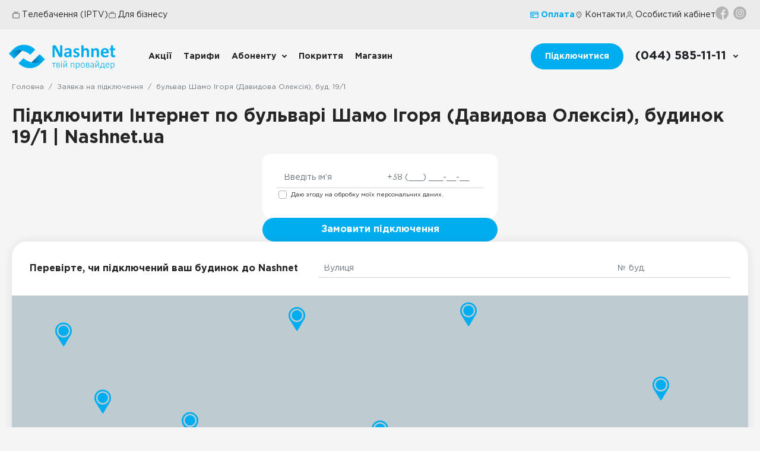

--- FILE ---
content_type: text/html; charset=UTF-8
request_url: https://www.nashnet.ua/connect/address/bulv-shamo-davidova-19_1
body_size: 19787
content:
<!doctype html>
<html lang="uk-UA">
<head>
    <meta charset="utf-8">
    <meta name="csrf-token" content="">
    <title>Підключити Інтернет по бульвар Шамо Ігоря (Давидова Олексія), будинок 19/1 | Nashnet.ua | Інтернет провайдер НАШНЕТ</title>
    <link rel="dns-prefetch" href="https://www.googletagmanager.com/">
    <!-- Google Tag Manager -->
    <script>(function (w, d, s, l, i) {
            w[l] = w[l] || [];
            w[l].push({
                'gtm.start':
                    new Date().getTime(), event: 'gtm.js'
            });
            var f = d.getElementsByTagName(s)[0],
                j = d.createElement(s), dl = l != 'dataLayer' ? '&l=' + l : '';
            j.async = true;
            j.src =
                'https://www.googletagmanager.com/gtm.js?id=' + i + dl;
            f.parentNode.insertBefore(j, f);
        })(window, document, 'script', 'dataLayer', 'GTM-5B9NV3C');
        window.dataLayer = window.dataLayer || [];

        function gtag() {
            dataLayer.push(arguments);
        }

        gtag('js', new Date());
        //gtag('config', 'G-34BRBMWZ9P');
    </script>
    <!-- End Google Tag Manager -->
    <link rel="preload" href="https://www.nashnet.ua/fonts/GothamPro.woff" as="font" type="font/woff" crossorigin="anonymous">
<link rel="preload" href="https://www.nashnet.ua/fonts/GothamPro-Bold.woff" as="font" type="font/woff" crossorigin="anonymous">
<link rel="preload" href="https://www.nashnet.ua/fonts/GothamPro-Medium.woff" as="font" type="font/woff" crossorigin="anonymous">
<link rel="stylesheet" href="https://www.nashnet.ua/css/website.min.css?id=5f7c6b0f3d4c20b41f0b11f705c73a27" media="all">
<meta name="title" content="Підключити Інтернет по бульвар Шамо Ігоря (Давидова Олексія), будинок 19/1 | Nashnet.ua">
<meta name="description" content="Підключити Інтернет по бульвар Шамо Ігоря (Давидова Олексія), будинок 19/1 у Києві ? Підключіть високошвидкісний домашній Інтернет прямо зараз! Безкоштовна консультація (044) 585-11-11">
<meta name="viewport" content="width=device-width, initial-scale=1.0, maximum-scale=5.0, minimum-scale=1.0">
<meta http-equiv="X-UA-Compatible" content="ie=edge">
<meta property="og:image" content="https://www.nashnet.ua/images/logos/logonn.png">
<meta name="msapplication-TileColor" content="#F5F5F5">
<meta name="theme-color" content="#F5F5F5">

<link rel="icon" type="image/png" sizes="96x96" href="https://www.nashnet.ua/images/favicons/android-chrome-96x96.png">
<link rel="icon" type="image/png" sizes="32x32" href="https://www.nashnet.ua/images/favicons/favicon-32x32.png">
<link rel="icon" type="image/png" sizes="16x16" href="https://www.nashnet.ua/images/favicons/favicon-16x16.png">
<link rel="manifest" href="https://www.nashnet.ua/images/favicons/site.webmanifest" crossorigin="use-credentials">


<link rel="apple-touch-icon-precomposed" sizes="120x120" href="https://www.nashnet.ua/images/favicons/apple-touch-icon-120x120-precomposed.png">
<link rel="apple-touch-icon" sizes="120x120" href="https://www.nashnet.ua/images/favicons/apple-touch-icon-120x120.png">
<link rel="mask-icon" href="https://www.nashnet.ua/images/favicons/safari-pinned-tab.svg" color="#5bbad5">

<link rel="canonical" href="https://www.nashnet.ua/connect/address/bulv-shamo-davidova-19_1">
                <link rel="alternate" href="https://www.nashnet.ua/connect/address/bulv-shamo-davidova-19_1" hreflang="uk-UA">
                    <link rel="alternate" href="https://www.nashnet.ua/ru/connect/address/bulv-shamo-davidova-19_1" hreflang="ru-UA">
<script type="application/ld+json">
		{
			"@context": "https://schema.org",
			"@type": "LocalBusiness",
			"name": "ТОВ «НАШНЕТ»",
			"image": "https://www.nashnet.ua/images/logo.svg",
			"telephone": [
				"Відділ продажів: (044) 585-11-11 (050) 585-11-11 (093) 585-11-11 (096) 585-11-11",
				"Техпідтримка: (044) 585-11-10 (050) 585-11-10 (093) 585-11-10 (096) 585-11-10"
			],
			"email": "info@nashnet.ua",
			"address": {
				"@type": "PostalAddress",
				"streetAddress": "пр-т. Червоної калини, 73-А",
				"addressLocality": "м. Київ",
				"addressCountry": "Україна",
				"postalCode": "02232"
			},
			"url": "https://www.nashnet.ua/"
		}
</script>
    <meta name="utm" content="">        <script>
        /* Correct loading .geojson on a translated map */
        const i18nRoute = 'https://www.nashnet.ua/i18n';
        const kyivJsonUrl = 'https://www.nashnet.ua/json/kyiv.geojson';
        const districtsJsonUrl = 'https://www.nashnet.ua/json/districts.geojson';
        const mapsToken = 'SxGstLGPZqUmj5mQlSMOWGSrzJulFTHb2KSmno6JEAEHfbmHSIpEG47xAWdhhz03';
    </script>
</head>
<body class="">
<!-- Google Tag Manager (noscript) -->
<noscript>
    <iframe src="https://www.googletagmanager.com/ns.html?id=GTM-5B9NV3C"
            height="0" width="0" style="display:none;visibility:hidden"></iframe>
</noscript>
<!-- End Google Tag Manager (noscript) -->
<div class="loading-block text-nashnet d-none align-items-center justify-content-center">
    <div class="spinner-border spinner-grow-lg" role="status">
        <span class="sr-only"></span>
    </div>
</div>
<div class="menu-backdrop"></div>
<header> <div class="header-block d-none d-lg-flex"> <div class="container-fluid d-flex flex-row flex-nowrap justify-content-between align-items-center"> <div class="block-left d-flex"> <a href="https://www.nashnet.ua/iptv" class="link"> <svg width="14" height="14" viewBox="0 0 14 14" fill="none" xmlns="http://www.w3.org/2000/svg"> <path d="M11.2621 4.33716H2.74093C2.15266 4.33716 1.67578 4.81404 1.67578 5.4023V11.2606C1.67578 11.8489 2.15266 12.3258 2.74093 12.3258H11.2621C11.8504 12.3258 12.3272 11.8489 12.3272 11.2606V5.4023C12.3272 4.81404 11.8504 4.33716 11.2621 4.33716Z" stroke="#7C7C7C" stroke-width="1.4" stroke-linecap="round" stroke-linejoin="round"/> <path d="M9.66557 1.67432L7.00271 4.33718L4.33984 1.67432" stroke="#7C7C7C" stroke-width="1.4" stroke-linecap="round" stroke-linejoin="round"/> </svg> Телебачення (IPTV) </a> <a href="https://www.nashnet.ua/business" class="link"> <svg width="14" height="14" viewBox="0 0 14 15" fill="none" xmlns="http://www.w3.org/2000/svg"> <path d="M11.6641 4.88672H2.33073C1.6864 4.88672 1.16406 5.40905 1.16406 6.05339V11.8867C1.16406 12.5311 1.6864 13.0534 2.33073 13.0534H11.6641C12.3084 13.0534 12.8307 12.5311 12.8307 11.8867V6.05339C12.8307 5.40905 12.3084 4.88672 11.6641 4.88672Z" stroke="#7C7C7C" stroke-width="1.4" stroke-linecap="round" stroke-linejoin="round"/> <path d="M9.33073 4.85383V3.72013C9.33073 3.41071 9.20781 3.11397 8.98902 2.89518C8.77023 2.67638 8.47348 2.55347 8.16406 2.55347H5.83073C5.52131 2.55347 5.22456 2.67638 5.00577 2.89518C4.78698 3.11397 4.66406 3.41071 4.66406 3.72013V4.85383" stroke="#7C7C7C" stroke-width="1.4" stroke-linecap="round" stroke-linejoin="round"/> </svg> Для бізнесу </a> </div> <div class="block-right d-flex justify-content-end"> <a href="https://www.nashnet.ua/pay" class="link fw-bold text-nashnet" rel="nofollow"> <svg width="14" height="14" viewBox="0 0 24 18" fill="none" xmlns="http://www.w3.org/2000/svg" class="me-1"> <path d="M20.695 1H3.31095C2.24418 1 1.37939 1.89543 1.37939 3V15C1.37939 16.1046 2.24418 17 3.31095 17H20.695C21.7617 17 22.6265 16.1046 22.6265 15V3C22.6265 1.89543 21.7617 1 20.695 1Z" stroke="#00AEEF" stroke-width="2" stroke-linecap="round" stroke-linejoin="round"/> <path d="M2.22363 6L21.942 6" stroke="#00AEEF" stroke-width="3" stroke-linecap="round" stroke-linejoin="round"/> <circle cx="6" cy="12" r="2" fill="#00AEEF"/> <circle cx="9" cy="12" r="2" fill="#00AEEF"/> </svg> Оплата </a> <a href="https://www.nashnet.ua/contacts" class="link contacts-link"> <svg width="14" height="14" viewBox="0 0 14 14" fill="none" xmlns="http://www.w3.org/2000/svg"> <path fill="none" stroke="#7c7c7c" stroke-width="1.4" stroke-linecap="round" stroke-linejoin="round" d="M10.8,5.9c0,2.7-3.8,6.2-3.8,6.2S3.2,8.6,3.2,5.9c0-2.1,1.7-3.8,3.8-3.8S10.8,3.8,10.8,5.9z"/> <circle class="st1" cx="7" cy="5.6" r="1.2" fill="#7c7c7c"/> </svg> Контакти </a> <a href="https://new.nashnet.ua/login" class="link" rel="nofollow"> <svg width="14" height="14" viewBox="0 0 14 14" fill="none" xmlns="http://www.w3.org/2000/svg"> <path d="M11.6654 12.25V11.0833C11.6654 10.4645 11.4195 9.871 10.9819 9.43342C10.5444 8.99583 9.95087 8.75 9.33203 8.75H4.66536C4.04653 8.75 3.45303 8.99583 3.01545 9.43342C2.57786 9.871 2.33203 10.4645 2.33203 11.0833V12.25" stroke="#7C7C7C" stroke-width="1.4" stroke-linecap="round" stroke-linejoin="round"/> <path d="M7.0013 6.41667C8.28997 6.41667 9.33464 5.372 9.33464 4.08333C9.33464 2.79467 8.28997 1.75 7.0013 1.75C5.71264 1.75 4.66797 2.79467 4.66797 4.08333C4.66797 5.372 5.71264 6.41667 7.0013 6.41667Z" stroke="#7C7C7C" stroke-width="1.4" stroke-linecap="round" stroke-linejoin="round"/> </svg> Особистий кабінет </a> <div class="social"> <a href="https://www.facebook.com/nashnet.ua" target="_blank" class="link no-fill" aria-label="Facebook" rel="nofollow"> <svg width="22" height="22" viewBox="0 0 22 22" fill="none" xmlns="http://www.w3.org/2000/svg"> <path d="M22 11C22 4.92422 17.0758 0 11 0C4.92422 0 0 4.92422 0 11C0 17.0758 4.92422 22 11 22C11.0645 22 11.1289 22 11.1934 21.9957V13.4363H8.83008V10.682H11.1934V8.65391C11.1934 6.30352 12.6285 5.02305 14.7254 5.02305C15.7309 5.02305 16.5945 5.09609 16.8438 5.13047V7.58828H15.4C14.2613 7.58828 14.0379 8.12969 14.0379 8.92461V10.6777H16.7664L16.4098 13.432H14.0379V21.5746C18.6355 20.2555 22 16.023 22 11V11Z" fill="#0082C4"/> </svg> </a> <a href="https://www.instagram.com/nashnet_ua/" target="_blank" class="link no-fill" aria-label="Instagram" rel="nofollow"> <svg width="22" height="22" viewBox="0 0 22 22" fill="none" xmlns="http://www.w3.org/2000/svg"> <g> <path d="M13.1055 11C13.1055 12.1628 12.1628 13.1055 11 13.1055C9.83716 13.1055 8.89453 12.1628 8.89453 11C8.89453 9.83716 9.83716 8.89453 11 8.89453C12.1628 8.89453 13.1055 9.83716 13.1055 11Z" fill="#E1306C"/> <path d="M15.9241 7.27531C15.8229 7.00105 15.6615 6.75281 15.4516 6.54904C15.2479 6.33923 14.9998 6.17776 14.7254 6.07655C14.5028 5.99011 14.1685 5.88722 13.5526 5.85919C12.8864 5.82881 12.6867 5.82227 11.0002 5.82227C9.31349 5.82227 9.11375 5.82864 8.44774 5.85902C7.83191 5.88722 7.49739 5.99011 7.27499 6.07655C7.00056 6.17776 6.75232 6.33923 6.54872 6.54904C6.33891 6.75281 6.17744 7.00088 6.07607 7.27531C5.98962 7.49788 5.88673 7.8324 5.8587 8.44823C5.82832 9.11424 5.82178 9.31398 5.82178 11.0007C5.82178 12.6872 5.82832 12.8869 5.8587 13.5531C5.88673 14.1689 5.98962 14.5033 6.07607 14.7259C6.17744 15.0003 6.33875 15.2484 6.54855 15.4521C6.75232 15.6619 7.0004 15.8234 7.27483 15.9246C7.49739 16.0112 7.83191 16.1141 8.44774 16.1422C9.11375 16.1725 9.31332 16.1789 11 16.1789C12.6869 16.1789 12.8866 16.1725 13.5525 16.1422C14.1683 16.1141 14.5028 16.0112 14.7254 15.9246C15.2762 15.7121 15.7116 15.2767 15.9241 14.7259C16.0106 14.5033 16.1135 14.1689 16.1417 13.5531C16.172 12.8869 16.1784 12.6872 16.1784 11.0007C16.1784 9.31398 16.172 9.11424 16.1417 8.44823C16.1136 7.8324 16.0107 7.49788 15.9241 7.27531V7.27531ZM11.0002 14.244C9.20876 14.244 7.75655 12.7919 7.75655 11.0005C7.75655 9.20908 9.20876 7.75703 11.0002 7.75703C12.7914 7.75703 14.2437 9.20908 14.2437 11.0005C14.2437 12.7919 12.7914 14.244 11.0002 14.244ZM14.3719 8.3868C13.9533 8.3868 13.6139 8.04741 13.6139 7.6288C13.6139 7.21019 13.9533 6.8708 14.3719 6.8708C14.7905 6.8708 15.1299 7.21019 15.1299 7.6288C15.1297 8.04741 14.7905 8.3868 14.3719 8.3868Z" fill="#E1306C"/> <path d="M11 0C4.9258 0 0 4.9258 0 11C0 17.0742 4.9258 22 11 22C17.0742 22 22 17.0742 22 11C22 4.9258 17.0742 0 11 0ZM17.2783 13.6041C17.2478 14.2765 17.1408 14.7356 16.9847 15.1374C16.6566 15.9859 15.9859 16.6566 15.1374 16.9847C14.7358 17.1408 14.2765 17.2476 13.6043 17.2783C12.9307 17.309 12.7156 17.3164 11.0002 17.3164C9.28461 17.3164 9.0696 17.309 8.39586 17.2783C7.72363 17.2476 7.2644 17.1408 6.86275 16.9847C6.44112 16.8261 6.05943 16.5775 5.74388 16.2561C5.42262 15.9407 5.17404 15.5589 5.01543 15.1374C4.85933 14.7358 4.75241 14.2765 4.72186 13.6043C4.69081 12.9306 4.68359 12.7154 4.68359 11C4.68359 9.28461 4.69081 9.06943 4.72169 8.39586C4.75224 7.72346 4.85899 7.2644 5.01509 6.86258C5.17371 6.44112 5.42245 6.05927 5.74388 5.74388C6.05927 5.42245 6.44112 5.17387 6.86258 5.01526C7.2644 4.85916 7.72346 4.75241 8.39586 4.72169C9.06943 4.69098 9.28461 4.68359 11 4.68359C12.7154 4.68359 12.9306 4.69098 13.6041 4.72186C14.2765 4.75241 14.7356 4.85916 15.1374 5.01509C15.5589 5.17371 15.9407 5.42245 16.2563 5.74388C16.5775 6.05943 16.8263 6.44112 16.9847 6.86258C17.141 7.2644 17.2478 7.72346 17.2785 8.39586C17.3092 9.06943 17.3164 9.28461 17.3164 11C17.3164 12.7154 17.3092 12.9306 17.2783 13.6041Z" fill="#E1306C"/> </g> <defs> <clipPath> <rect width="22" height="22" fill="white"/> </clipPath> </defs> </svg> </a> </div> </div> </div> </div> <div class="navbar navbar-expand-lg header-block-second container-fluid d-flex flex-row flex-nowrap justify-content-between align-items-center"> <div class="menu-block-items d-flex flex-row justify-content-start align-items-center"> <a href="https://www.nashnet.ua"> <img src="https://www.nashnet.ua/images/logo_full.svg" alt="Nashnet logo" class="img-fluid main-logo"> </a> <div class="buttons-row d-none d-lg-flex"> <a href="https://www.nashnet.ua/actions" class="btn btn-white btn-sm full-rounded "> Акції </a> <a href="https://www.nashnet.ua/tariffs" class="btn btn-white btn-sm full-rounded "> Тарифи </a> <div class="dropdown dropdown-rounded"> <button class="btn btn-white btn-sm full-rounded pe-0 dropdown-toggle " type="button" data-bs-toggle="dropdown"> Абоненту </button> <ul class="dropdown-menu shadow"> <li><a class="dropdown-item " href="https://www.nashnet.ua/iptv">IPTV</a></li> <li><a class="dropdown-item " href="https://www.nashnet.ua/channels"> Список каналів </a></li> <li><a class="dropdown-item " href="https://www.nashnet.ua/instructions">Інструкції</a> </li> <li><a class="dropdown-item " href="https://www.nashnet.ua/public-documents">Документи</a></li> <li><a class="dropdown-item " href="https://www.nashnet.ua/news">Новини</a></li> <li><a class="dropdown-item " href="https://www.nashnet.ua/blog">Блог</a></li> <li><a class="dropdown-item " href="https://www.nashnet.ua/faq">Питання та відповіді</a></li> <li><a class="dropdown-item " href="https://www.nashnet.ua/loyalty">Програма лояльності</a></li> <li><a class="dropdown-item " href="https://www.nashnet.ua/services">Додаткові сервіси</a></li> <li><a class="dropdown-item " href="https://www.nashnet.ua/security">Відеонагляд</a></li> </ul> </div> <a href="https://www.nashnet.ua/connect" class="btn btn-white btn-sm full-rounded "> Покриття </a> <a href="https://www.nashnet.ua/shop" class="btn btn-white btn-sm full-rounded "> Магазин </a> </div> </div> <div class="end-block d-flex flex-row align-items-center"> <button type="button" data-content-url="https://www.nashnet.ua/tariffs/modal-order-content" class="d-none d-md-inline-block btn btn-info btn-connect btn-sm full-rounded btn-order-tariff"> Підключитися </button> <div class="dropdown dropdown-menu-start contacts-dropdown"> <button class="btn btn-phones btn-sm half-rounded dropdown-toggle d-flex align-items-center content d-flex flex-row flex-nowrap" type="button" data-bs-toggle="dropdown" aria-label="Call us"> <span class="content d-flex flex-row flex-nowrap"> <svg width="24" height="24" viewBox="0 0 24 24" fill="none" xmlns="http://www.w3.org/2000/svg" class="d-block d-sm-none"> <circle cx="12" cy="12" r="11.5" stroke="#00aeef"/> <g clip-path="url(#clip0)"> <path d="M15.6437 14.2613C15.1863 13.8097 14.6153 13.8097 14.1608 14.2613C13.8142 14.6051 13.4675 14.9488 13.1266 15.2984C13.0334 15.3945 12.9547 15.4149 12.8411 15.3508C12.6168 15.2285 12.3779 15.1294 12.1623 14.9954C11.1573 14.3633 10.3153 13.5504 9.56953 12.6357C9.19955 12.1812 8.87035 11.6947 8.6402 11.147C8.59359 11.0363 8.60233 10.9635 8.69264 10.8732C9.03932 10.5381 9.37726 10.1944 9.71811 9.8506C10.193 9.37282 10.193 8.81348 9.7152 8.33279C9.44426 8.05894 9.17333 7.79092 8.90239 7.51707C8.62272 7.2374 8.34596 6.95481 8.06337 6.67805C7.60599 6.23232 7.03499 6.23232 6.58052 6.68096C6.23093 7.02473 5.8959 7.37723 5.54048 7.71517C5.21128 8.02689 5.04523 8.40853 5.01027 8.85426C4.95492 9.57967 5.13263 10.2643 5.38317 10.9314C5.8959 12.3123 6.67666 13.5388 7.62347 14.6633C8.90239 16.184 10.4289 17.3872 12.2148 18.2554C13.0188 18.6458 13.852 18.9458 14.7581 18.9953C15.3815 19.0303 15.9234 18.873 16.3574 18.3865C16.6546 18.0544 16.9896 17.7514 17.3043 17.4338C17.7704 16.9619 17.7733 16.3909 17.3101 15.9248C16.7566 15.3683 16.2001 14.8148 15.6437 14.2613Z" fill="#00aeef"/> <path d="M15.0874 11.9394L16.1624 11.7559C15.9935 10.7683 15.5273 9.87391 14.8194 9.16308C14.0707 8.41437 13.1239 7.94242 12.0809 7.79675L11.9294 8.87758C12.7364 8.99119 13.4706 9.35535 14.0503 9.93509C14.598 10.4828 14.9563 11.1761 15.0874 11.9394Z" fill="#00aeef"/> <path d="M16.7667 7.26652C15.5256 6.02547 13.9554 5.2418 12.222 5L12.0705 6.08082C13.5679 6.29058 14.9255 6.96937 15.9976 8.03854C17.0143 9.05527 17.6815 10.34 17.9233 11.753L18.9983 11.5694C18.7157 9.93216 17.9437 8.4464 16.7667 7.26652Z" fill="#00aeef"/> </g> <defs> <clipPath id="clip0"> <rect width="14" height="14" fill="white" transform="translate(5 5)"/> </clipPath> </defs> </svg> <span class="ms-0 ms-sm-2 d-none d-sm-inline-block">(044) 585-11-11</span> </span> </button> <ul class="dropdown-menu text-start pb-3"> <li class="fw-bold text-nowrap heading">Відділ продажів</li> <li> <a href="tel:0445851111" class="dropdown-item"> <svg width="24" height="24" viewBox="0 0 16 17" fill="none" xmlns="http://www.w3.org/2000/svg"> <path d="M13.0691 10.6955C12.3267 10.6955 11.5996 10.5796 10.9104 10.3522C10.5741 10.2362 10.1921 10.3256 9.97108 10.5511L8.60481 11.5829C7.03711 10.7462 6.03379 9.74346 5.20846 8.18717L6.21241 6.8532C6.46514 6.60047 6.55573 6.23054 6.44742 5.88408C6.21811 5.19049 6.10157 4.4627 6.10157 3.7216C6.10157 3.19776 5.67529 2.77148 5.15145 2.77148H2.93449C2.41065 2.77148 1.98438 3.19776 1.98438 3.7216C1.98438 9.8334 6.9573 14.8063 13.0691 14.8063C13.5929 14.8063 14.0192 14.38 14.0192 13.8562V11.6456C14.0192 11.1218 13.5929 10.6955 13.0691 10.6955Z" fill="#198DC8"/> </svg> (044) 585-11-11 </a> </li> <li> <a href="tel:0505851111" class="dropdown-item"> <svg width="24" height="24" viewBox="0 0 16 17" fill="none" xmlns="http://www.w3.org/2000/svg"> <circle cx="8" cy="8.78906" r="8" fill="white"/> <path d="M5.39482 3.38044C6.98767 2.60511 8.91237 2.59404 10.5163 3.33613C9.2774 3.23645 8.03851 3.64626 6.99873 4.3219C5.92577 5.00862 5.1404 6.12731 4.81962 7.35675C4.58733 8.24284 4.63158 9.19538 4.9966 10.0372C5.49437 11.2334 6.72219 12.1195 8.02745 12.1305C8.77963 12.1416 9.53181 11.8869 10.107 11.4106C10.7928 10.8457 11.2353 9.98178 11.2795 9.08462C11.3127 8.36468 11.1357 7.60043 10.6711 7.03554C10.1623 6.40421 9.39907 6.04977 8.62477 5.86148C8.54734 4.69849 9.44332 3.59088 10.5716 3.36936C11.8658 3.97855 12.9166 5.064 13.4918 6.37098C14.0449 7.62258 14.1555 9.07354 13.7794 10.4027C13.4476 11.61 12.7175 12.7065 11.733 13.4818C10.6933 14.3125 9.36589 14.7888 8.02745 14.7888C6.85493 14.7999 5.68242 14.4565 4.69794 13.803C3.5033 13.0056 2.59626 11.7872 2.22017 10.4027C1.86621 9.15108 1.94364 7.77764 2.41928 6.57035C2.97235 5.18584 4.05638 4.02285 5.39482 3.38044Z" fill="#E30B17"/> </svg> (050) 585-11-11 </a> </li> <li> <a href="tel:0935851111" class="dropdown-item"> <svg width="24" height="24" viewBox="0 0 16 17" fill="none" xmlns="http://www.w3.org/2000/svg"> <circle cx="8" cy="8.78906" r="8" fill="white"/> <path fill-rule="evenodd" clip-rule="evenodd" d="M2 8.78906C2 5.48906 4.67073 2.78906 8 2.78906C11.3293 2.78906 14 5.48906 14 8.78906C14 12.0891 11.3293 14.7891 8 14.7891C7.34146 14.7891 6.71951 14.6766 6.13415 14.4891C6.57317 12.0141 8.10976 9.98906 10.1951 9.12656C10.4512 9.42656 10.8171 9.57656 11.2195 9.57656C11.9512 9.57656 12.5366 8.97656 12.5366 8.22656C12.5366 7.47656 11.9512 6.87656 11.2195 6.87656C10.4878 6.87656 9.90244 7.47656 9.90244 8.22656C7.26829 9.01406 5.14634 10.8516 4.04878 13.2141C3.71951 12.9141 3.39024 12.5766 3.13415 12.1641C3.20732 9.87656 4.34146 7.85156 6.02439 6.65156C6.28049 6.95156 6.64634 7.10156 7.0122 7.10156C7.7439 7.10156 8.32927 6.50156 8.32927 5.75156C8.32927 5.00156 7.7439 4.40156 7.0122 4.40156C6.28049 4.40156 5.69512 5.00156 5.69512 5.75156C5.69512 5.78906 5.69512 5.82656 5.69512 5.86406C4.12195 6.42656 2.80488 7.51406 2.03659 8.93906C2 8.93906 2 8.86406 2 8.78906Z" fill="#FEC330"/> </svg> (093) 585-11-11 </a> </li> <li> <a href="tel:0965851111" class="dropdown-item"> <svg width="24" height="24" viewBox="0 0 16 17" fill="none" xmlns="http://www.w3.org/2000/svg"> <g> <circle cx="8" cy="8.78906" r="8" fill="white"/> <path fill-rule="evenodd" clip-rule="evenodd" d="M8.00848 2.38965C8.4325 2.38965 8.78867 2.75422 8.78867 3.20559V6.20895C8.78867 6.66033 8.4325 7.0249 7.99152 7.0249C7.55054 7.0249 7.19437 6.66033 7.19437 6.20895V3.20559C7.21133 2.75422 7.5675 2.38965 8.00848 2.38965Z" fill="#2C99EF"/> <path fill-rule="evenodd" clip-rule="evenodd" d="M2.03833 6.81657C2.17401 6.39992 2.61499 6.15687 3.03901 6.29576L5.82056 7.21586C6.22761 7.35475 6.46506 7.80612 6.32938 8.24013C6.19369 8.65678 5.75271 8.89983 5.3287 8.76095L2.54715 7.84084C2.14009 7.70196 1.90264 7.25058 2.03833 6.81657Z" fill="#2C99EF"/> <path fill-rule="evenodd" clip-rule="evenodd" d="M4.07019 14.2333C3.71402 13.9728 3.64617 13.4694 3.90058 13.1048L5.87144 10.4276C6.12585 10.063 6.61771 9.99354 6.97388 10.2539C7.33005 10.5144 7.3979 11.0178 7.14349 11.3824L5.17263 14.0597C4.91822 14.4242 4.42636 14.4937 4.07019 14.2333Z" fill="#2C99EF"/> <path fill-rule="evenodd" clip-rule="evenodd" d="M11.9207 14.2239C11.5645 14.4843 11.0726 14.3975 10.8182 14.0503L8.85651 11.3824C8.6021 11.0178 8.68691 10.5144 9.02612 10.2539C9.38229 9.99354 9.87415 10.0803 10.1286 10.4276L12.0903 13.0955C12.3447 13.46 12.2599 13.9635 11.9207 14.2239Z" fill="#2C99EF"/> <path fill-rule="evenodd" clip-rule="evenodd" d="M13.9617 6.81657C14.0974 7.23322 13.8599 7.70196 13.4529 7.84084L10.6543 8.76095C10.2473 8.89983 9.78935 8.65678 9.65366 8.24013C9.51798 7.82348 9.75543 7.35475 10.1625 7.21586L12.944 6.29576C13.385 6.15687 13.826 6.39992 13.9617 6.81657Z" fill="#2C99EF"/> </g> <defs> <clipPath> <rect width="16" height="16" fill="white" transform="translate(0 0.789062)"/> </clipPath> </defs> </svg> (096) 585-11-11 </a> </li> <li class="fw-bold text-nowrap heading">Технічна підтримка</li> <li> <a href="tel:0445851110" class="dropdown-item"> <svg width="24" height="24" viewBox="0 0 16 17" fill="none" xmlns="http://www.w3.org/2000/svg"> <path d="M13.0691 10.6955C12.3267 10.6955 11.5996 10.5796 10.9104 10.3522C10.5741 10.2362 10.1921 10.3256 9.97108 10.5511L8.60481 11.5829C7.03711 10.7462 6.03379 9.74346 5.20846 8.18717L6.21241 6.8532C6.46514 6.60047 6.55573 6.23054 6.44742 5.88408C6.21811 5.19049 6.10157 4.4627 6.10157 3.7216C6.10157 3.19776 5.67529 2.77148 5.15145 2.77148H2.93449C2.41065 2.77148 1.98438 3.19776 1.98438 3.7216C1.98438 9.8334 6.9573 14.8063 13.0691 14.8063C13.5929 14.8063 14.0192 14.38 14.0192 13.8562V11.6456C14.0192 11.1218 13.5929 10.6955 13.0691 10.6955Z" fill="#198DC8"/> </svg> (044) 585-11-10 </a> </li> <li> <a href="tel:0505851110" class="dropdown-item"> <svg width="24" height="24" viewBox="0 0 16 17" fill="none" xmlns="http://www.w3.org/2000/svg"> <circle cx="8" cy="8.78906" r="8" fill="white"/> <path d="M5.39482 3.38044C6.98767 2.60511 8.91237 2.59404 10.5163 3.33613C9.2774 3.23645 8.03851 3.64626 6.99873 4.3219C5.92577 5.00862 5.1404 6.12731 4.81962 7.35675C4.58733 8.24284 4.63158 9.19538 4.9966 10.0372C5.49437 11.2334 6.72219 12.1195 8.02745 12.1305C8.77963 12.1416 9.53181 11.8869 10.107 11.4106C10.7928 10.8457 11.2353 9.98178 11.2795 9.08462C11.3127 8.36468 11.1357 7.60043 10.6711 7.03554C10.1623 6.40421 9.39907 6.04977 8.62477 5.86148C8.54734 4.69849 9.44332 3.59088 10.5716 3.36936C11.8658 3.97855 12.9166 5.064 13.4918 6.37098C14.0449 7.62258 14.1555 9.07354 13.7794 10.4027C13.4476 11.61 12.7175 12.7065 11.733 13.4818C10.6933 14.3125 9.36589 14.7888 8.02745 14.7888C6.85493 14.7999 5.68242 14.4565 4.69794 13.803C3.5033 13.0056 2.59626 11.7872 2.22017 10.4027C1.86621 9.15108 1.94364 7.77764 2.41928 6.57035C2.97235 5.18584 4.05638 4.02285 5.39482 3.38044Z" fill="#E30B17"/> </svg> (050) 585-11-10 </a> </li> <li> <a href="tel:0935851110" class="dropdown-item"> <svg width="24" height="24" viewBox="0 0 16 17" fill="none" xmlns="http://www.w3.org/2000/svg"> <circle cx="8" cy="8.78906" r="8" fill="white"/> <path fill-rule="evenodd" clip-rule="evenodd" d="M2 8.78906C2 5.48906 4.67073 2.78906 8 2.78906C11.3293 2.78906 14 5.48906 14 8.78906C14 12.0891 11.3293 14.7891 8 14.7891C7.34146 14.7891 6.71951 14.6766 6.13415 14.4891C6.57317 12.0141 8.10976 9.98906 10.1951 9.12656C10.4512 9.42656 10.8171 9.57656 11.2195 9.57656C11.9512 9.57656 12.5366 8.97656 12.5366 8.22656C12.5366 7.47656 11.9512 6.87656 11.2195 6.87656C10.4878 6.87656 9.90244 7.47656 9.90244 8.22656C7.26829 9.01406 5.14634 10.8516 4.04878 13.2141C3.71951 12.9141 3.39024 12.5766 3.13415 12.1641C3.20732 9.87656 4.34146 7.85156 6.02439 6.65156C6.28049 6.95156 6.64634 7.10156 7.0122 7.10156C7.7439 7.10156 8.32927 6.50156 8.32927 5.75156C8.32927 5.00156 7.7439 4.40156 7.0122 4.40156C6.28049 4.40156 5.69512 5.00156 5.69512 5.75156C5.69512 5.78906 5.69512 5.82656 5.69512 5.86406C4.12195 6.42656 2.80488 7.51406 2.03659 8.93906C2 8.93906 2 8.86406 2 8.78906Z" fill="#FEC330"/> </svg> (093) 585-11-10 </a> </li> <li> <a href="tel:0965851110" class="dropdown-item"> <svg width="24" height="24" viewBox="0 0 16 17" fill="none" xmlns="http://www.w3.org/2000/svg"> <g> <circle cx="8" cy="8.78906" r="8" fill="white"/> <path fill-rule="evenodd" clip-rule="evenodd" d="M8.00848 2.38965C8.4325 2.38965 8.78867 2.75422 8.78867 3.20559V6.20895C8.78867 6.66033 8.4325 7.0249 7.99152 7.0249C7.55054 7.0249 7.19437 6.66033 7.19437 6.20895V3.20559C7.21133 2.75422 7.5675 2.38965 8.00848 2.38965Z" fill="#2C99EF"/> <path fill-rule="evenodd" clip-rule="evenodd" d="M2.03833 6.81657C2.17401 6.39992 2.61499 6.15687 3.03901 6.29576L5.82056 7.21586C6.22761 7.35475 6.46506 7.80612 6.32938 8.24013C6.19369 8.65678 5.75271 8.89983 5.3287 8.76095L2.54715 7.84084C2.14009 7.70196 1.90264 7.25058 2.03833 6.81657Z" fill="#2C99EF"/> <path fill-rule="evenodd" clip-rule="evenodd" d="M4.07019 14.2333C3.71402 13.9728 3.64617 13.4694 3.90058 13.1048L5.87144 10.4276C6.12585 10.063 6.61771 9.99354 6.97388 10.2539C7.33005 10.5144 7.3979 11.0178 7.14349 11.3824L5.17263 14.0597C4.91822 14.4242 4.42636 14.4937 4.07019 14.2333Z" fill="#2C99EF"/> <path fill-rule="evenodd" clip-rule="evenodd" d="M11.9207 14.2239C11.5645 14.4843 11.0726 14.3975 10.8182 14.0503L8.85651 11.3824C8.6021 11.0178 8.68691 10.5144 9.02612 10.2539C9.38229 9.99354 9.87415 10.0803 10.1286 10.4276L12.0903 13.0955C12.3447 13.46 12.2599 13.9635 11.9207 14.2239Z" fill="#2C99EF"/> <path fill-rule="evenodd" clip-rule="evenodd" d="M13.9617 6.81657C14.0974 7.23322 13.8599 7.70196 13.4529 7.84084L10.6543 8.76095C10.2473 8.89983 9.78935 8.65678 9.65366 8.24013C9.51798 7.82348 9.75543 7.35475 10.1625 7.21586L12.944 6.29576C13.385 6.15687 13.826 6.39992 13.9617 6.81657Z" fill="#2C99EF"/> </g> <defs> <clipPath> <rect width="16" height="16" fill="white" transform="translate(0 0.789062)"/> </clipPath> </defs> </svg> (096) 585-11-10 </a> </li> <li class="fw-bold text-nowrap heading">Онлайн підтримка</li> <li> <a href="https://new.nashnet.ua/messengerRedirect?messenger=telegram" rel="nofollow" class="dropdown-item"> <svg xmlns="http://www.w3.org/2000/svg" xmlns:xlink="http://www.w3.org/1999/xlink" width="24" height="24" version="1.1" x="0px" y="0px" viewBox="0 0 24 24" style="enable-background:new 0 0 24 24;" xml:space="preserve" class=""> <path fill="#229ED9" d="M9.5,15L9,20.6c0.6,0,0.8-0.2,1.1-0.5l2.6-2.5l5.5,4.1c1,0.6,1.7,0.2,2-1l3.6-16.9l0,0c0.4-1.6-0.5-2.2-1.6-1.7 L1.1,10.3c-1.4,0.6-1.4,1.3-0.2,1.8l5.4,1.7l12.6-7.9c0.6-0.5,1.1-0.1,0.7,0.2L9.5,15z"/> </svg> Telegram </a> </li> <li> <a href="https://new.nashnet.ua/messengerRedirect?messenger=viber" rel="nofollow" class="dropdown-item"> <svg xmlns="http://www.w3.org/2000/svg" xmlns:xlink="http://www.w3.org/1999/xlink" width="24" height="24" version="1.1" x="0px" y="0px" viewBox="0 0 24 24" style="enable-background:new 0 0 24 24;" xml:space="preserve" class=""> <path fill="#7360F2" d="M20.7,2.5c-0.6-0.6-3-2.2-8.3-2.2c0,0-6.3-0.4-9.2,2.4c-1.7,1.5-2.3,4-2.4,7.1s-0.1,8.9,5.4,10.4l0,0v2.4 c0,0,0,0.9,0.6,1.2C7.6,24,8,23.3,8.7,22.5c0.4-0.5,0.9-1.1,1.4-1.5c3.8,0.4,6.7-0.4,7.1-0.5c0.8-0.2,5.1-0.8,5.8-6.5 C23.7,7.9,22.7,4.2,20.7,2.5z M21.4,13.5c-0.6,4.9-4.1,5.1-4.7,5.3c-0.2,0.1-2.8,0.7-6,0.5c0,0-2.4,2.8-3.2,3.7 C7.3,23.2,7,23.2,7,22.8c0-0.4,0-3.9,0-3.9l0,0c-4.7-1.3-4.4-6.2-4.4-8.8s0.6-4.6,2-6c2.6-2.4,7.9-2,7.9-2c4.5,0,6.6,1.4,7.1,1.8 C21.1,5.2,22,8.5,21.4,13.5L21.4,13.5z M15,9.8c0,0.4-0.6,0.5-0.6,0c0-1.1-0.5-1.5-1.5-1.5c-0.4,0-0.4-0.6,0-0.6 C14.2,7.7,14.9,8.4,15,9.8z M15.9,10.3c0-2-1.2-3.6-3.6-3.7C12,6.6,12,6,12.4,6c2.7,0.2,4.1,2,4,4.3C16.5,10.6,15.9,10.6,15.9,10.3 L15.9,10.3z M18.1,10.9c0,0.4-0.6,0.4-0.6,0c0-3.8-2.5-5.8-5.6-5.8c-0.4,0-0.4-0.6,0-0.6C15.2,4.5,18.1,6.8,18.1,10.9z M17.6,15.5 L17.6,15.5c-0.5,0.8-1.4,1.9-2.4,1.5l0,0c-0.9-0.2-3.3-1.4-4.7-2.6c-0.7-0.6-1.4-1.3-2-2c-0.5-0.6-0.9-1.3-1.4-2.1 c-1-1.8-1.2-2.6-1.2-2.6c-0.4-1,0.7-1.9,1.5-2.4l0,0c0.5-0.2,0.8-0.1,1.1,0.2c0,0,0.6,0.7,0.8,1.1S9.9,7.4,10,7.7 c0.2,0.5,0.1,1.1-0.1,1.2L9.3,9.3C9.1,9.6,9.1,9.9,9.1,9.9S9.9,13,13,13.8c0,0,0.5,0,0.6-0.2L14,13c0.2-0.2,0.7-0.5,1.2-0.1 c0.7,0.4,1.5,0.9,2.1,1.5C17.7,14.5,17.7,15,17.6,15.5L17.6,15.5z"/> </svg> Viber </a> </li> </ul> </div> <button class="navbar-toggler collapsed" type="button" data-bs-toggle="collapse" data-bs-target="#navbarToggler" aria-controls="navbarToggler" aria-label="Menu"> <span class="hamburg"></span> <span class="hamburg"></span> <span class="hamburg"></span> </button> </div> </div> </header><section>
    <div class="sidebar">
        <div class="navbar collapse navbar-collapse navbar-expand-lg shadow align-items-start" id="navbarToggler"> <div class="content-block d-flex flex-column gap-1 w-100"> <div class="header d-flex flex-row justify-content-between align-items-start w-100"> <a href="https://www.nashnet.ua" class="w-fit-content"> <img src="https://www.nashnet.ua/images/logo_full.svg" alt="Nashnet logo" class="img-fluid main-logo"> </a> <button class="navbar-toggler pe-0 collapsed" type="button" data-bs-toggle="collapse" data-bs-target="#navbarToggler" aria-label="Close menu" aria-controls="navbarToggler"> <span class="hamburg"></span> <span class="hamburg"></span> <span class="hamburg"></span> </button> </div> <a href="https://www.nashnet.ua/actions" class="sidebar-item full-rounded mt-3"> Акції </a> <a href="https://www.nashnet.ua/tariffs" class="sidebar-item full-rounded"> Тарифи </a> <a href="#collapseMenu" class="sidebar-item collapse-rounded collapsed full-rounded" data-bs-toggle="collapse" role="button" aria-expanded="false" aria-controls="collapseMenu"> Абоненту <svg width="8" height="5" viewBox="0 0 8 5" fill="none" xmlns="http://www.w3.org/2000/svg"> <path d="M1 4L4 1L7 4" stroke="black" stroke-width="2" stroke-linecap="round" stroke-linejoin="round"/> </svg> </a> <div class="collapse-list collapse flex-column" id="collapseMenu"> <div class="collapse-content d-flex flex-column"> <a href="https://www.nashnet.ua/iptv" class="sidebar-item full-rounded fw-normal">IPTV</a> <a href="https://www.nashnet.ua/channels" class="sidebar-item full-rounded fw-normal">Список каналів</a> <a href="https://www.nashnet.ua/instructions" class="sidebar-item full-rounded fw-normal">Інструкції</a> <a href="https://www.nashnet.ua/public-documents" class="sidebar-item full-rounded fw-normal">Документи</a> <a href="https://www.nashnet.ua/news" class="sidebar-item full-rounded fw-normal">Новини</a> <a href="https://www.nashnet.ua/blog" class="sidebar-item full-rounded fw-normal">Блог</a> <a href="https://www.nashnet.ua/faq" class="sidebar-item full-rounded fw-normal">Питання та відповіді</a> <a href="https://www.nashnet.ua/loyalty" class="sidebar-item full-rounded fw-normal">Програма лояльності</a> <a href="https://www.nashnet.ua/services" class="sidebar-item full-rounded fw-normal">Додаткові сервіси</a> <a href="https://www.nashnet.ua/security" class="sidebar-item full-rounded fw-normal">Відеонагляд</a> </div> </div> <a href="https://www.nashnet.ua/connect" class="sidebar-item full-rounded"> Покриття </a> <a href="https://www.nashnet.ua/shop" class="sidebar-item full-rounded"> Магазин </a> <a href="https://www.nashnet.ua/contacts" class="sidebar-item full-rounded"> Контакти </a> <a href="https://new.nashnet.ua/login" class="link text-muted" rel="nofollow"> <svg width="14" height="14" viewBox="0 0 14 14" fill="none" xmlns="http://www.w3.org/2000/svg"> <path d="M11.6654 12.25V11.0833C11.6654 10.4645 11.4195 9.871 10.9819 9.43342C10.5444 8.99583 9.95087 8.75 9.33203 8.75H4.66536C4.04653 8.75 3.45303 8.99583 3.01545 9.43342C2.57786 9.871 2.33203 10.4645 2.33203 11.0833V12.25" stroke="#7C7C7C" stroke-width="1.4" stroke-linecap="round" stroke-linejoin="round"/> <path d="M7.0013 6.41667C8.28997 6.41667 9.33464 5.372 9.33464 4.08333C9.33464 2.79467 8.28997 1.75 7.0013 1.75C5.71264 1.75 4.66797 2.79467 4.66797 4.08333C4.66797 5.372 5.71264 6.41667 7.0013 6.41667Z" stroke="#7C7C7C" stroke-width="1.4" stroke-linecap="round" stroke-linejoin="round"/> </svg> Особистий кабінет </a> <a href="https://www.nashnet.ua/pay" class="link fw-bold text-nashnet"> <svg width="14" height="14" viewBox="0 0 24 18" fill="none" xmlns="http://www.w3.org/2000/svg" class="me-1"> <path d="M20.695 1H3.31095C2.24418 1 1.37939 1.89543 1.37939 3V15C1.37939 16.1046 2.24418 17 3.31095 17H20.695C21.7617 17 22.6265 16.1046 22.6265 15V3C22.6265 1.89543 21.7617 1 20.695 1Z" stroke="#00AEEF" stroke-width="2" stroke-linecap="round" stroke-linejoin="round"/> <path d="M2.22363 6L21.942 6" stroke="#00AEEF" stroke-width="3" stroke-linecap="round" stroke-linejoin="round"/> <circle cx="6" cy="12" r="2" fill="#00AEEF"/> <circle cx="9" cy="12" r="2" fill="#00AEEF"/> </svg> Оплата </a> <a href="https://www.nashnet.ua/iptv" class="link text-muted"> <svg width="14" height="14" viewBox="0 0 14 14" fill="none" xmlns="http://www.w3.org/2000/svg"> <path d="M11.2621 4.33716H2.74093C2.15266 4.33716 1.67578 4.81404 1.67578 5.4023V11.2606C1.67578 11.8489 2.15266 12.3258 2.74093 12.3258H11.2621C11.8504 12.3258 12.3272 11.8489 12.3272 11.2606V5.4023C12.3272 4.81404 11.8504 4.33716 11.2621 4.33716Z" stroke="#7C7C7C" stroke-width="1.4" stroke-linecap="round" stroke-linejoin="round"/> <path d="M9.66557 1.67432L7.00271 4.33718L4.33984 1.67432" stroke="#7C7C7C" stroke-width="1.4" stroke-linecap="round" stroke-linejoin="round"/> </svg> Телебачення (IPTV) </a> <a href="https://www.nashnet.ua/business" class="link text-muted"> <svg width="14" height="14" viewBox="0 0 14 15" fill="none" xmlns="http://www.w3.org/2000/svg"> <path d="M11.6641 4.88672H2.33073C1.6864 4.88672 1.16406 5.40905 1.16406 6.05339V11.8867C1.16406 12.5311 1.6864 13.0534 2.33073 13.0534H11.6641C12.3084 13.0534 12.8307 12.5311 12.8307 11.8867V6.05339C12.8307 5.40905 12.3084 4.88672 11.6641 4.88672Z" stroke="#7C7C7C" stroke-width="1.4" stroke-linecap="round" stroke-linejoin="round"/> <path d="M9.33073 4.85383V3.72013C9.33073 3.41071 9.20781 3.11397 8.98902 2.89518C8.77023 2.67638 8.47348 2.55347 8.16406 2.55347H5.83073C5.52131 2.55347 5.22456 2.67638 5.00577 2.89518C4.78698 3.11397 4.66406 3.41071 4.66406 3.72013V4.85383" stroke="#7C7C7C" stroke-width="1.4" stroke-linecap="round" stroke-linejoin="round"/> </svg> Для бізнесу </a> <a href="#collapseContacts" class="sidebar-item collapse-rounded collapsed full-rounded" data-bs-toggle="collapse" role="button" aria-expanded="false" aria-controls="collapseContacts"> (044) 585-11-11 <svg width="8" height="5" viewBox="0 0 8 5" fill="none" xmlns="http://www.w3.org/2000/svg"> <path d="M1 4L4 1L7 4" stroke="black" stroke-width="2" stroke-linecap="round" stroke-linejoin="round"/> </svg> </a> <div class="collapse-list collapse flex-column" id="collapseContacts"> <div class="collapse-content d-flex flex-column"> <span class="fw-bold text-nowrap text-center">Відділ продажів</span> <a href="tel:0445851111" class="sidebar-item full-rounded"> <svg width="24" height="24" viewBox="0 0 16 17" fill="none" xmlns="http://www.w3.org/2000/svg"> <path d="M13.0691 10.6955C12.3267 10.6955 11.5996 10.5796 10.9104 10.3522C10.5741 10.2362 10.1921 10.3256 9.97108 10.5511L8.60481 11.5829C7.03711 10.7462 6.03379 9.74346 5.20846 8.18717L6.21241 6.8532C6.46514 6.60047 6.55573 6.23054 6.44742 5.88408C6.21811 5.19049 6.10157 4.4627 6.10157 3.7216C6.10157 3.19776 5.67529 2.77148 5.15145 2.77148H2.93449C2.41065 2.77148 1.98438 3.19776 1.98438 3.7216C1.98438 9.8334 6.9573 14.8063 13.0691 14.8063C13.5929 14.8063 14.0192 14.38 14.0192 13.8562V11.6456C14.0192 11.1218 13.5929 10.6955 13.0691 10.6955Z" fill="#198DC8"/> </svg> (044) 585-11-11 </a> <a href="tel:0935851111" class="sidebar-item full-rounded"> <svg width="24" height="24" viewBox="0 0 16 17" fill="none" xmlns="http://www.w3.org/2000/svg"> <circle cx="8" cy="8.78906" r="8" fill="white"/> <path fill-rule="evenodd" clip-rule="evenodd" d="M2 8.78906C2 5.48906 4.67073 2.78906 8 2.78906C11.3293 2.78906 14 5.48906 14 8.78906C14 12.0891 11.3293 14.7891 8 14.7891C7.34146 14.7891 6.71951 14.6766 6.13415 14.4891C6.57317 12.0141 8.10976 9.98906 10.1951 9.12656C10.4512 9.42656 10.8171 9.57656 11.2195 9.57656C11.9512 9.57656 12.5366 8.97656 12.5366 8.22656C12.5366 7.47656 11.9512 6.87656 11.2195 6.87656C10.4878 6.87656 9.90244 7.47656 9.90244 8.22656C7.26829 9.01406 5.14634 10.8516 4.04878 13.2141C3.71951 12.9141 3.39024 12.5766 3.13415 12.1641C3.20732 9.87656 4.34146 7.85156 6.02439 6.65156C6.28049 6.95156 6.64634 7.10156 7.0122 7.10156C7.7439 7.10156 8.32927 6.50156 8.32927 5.75156C8.32927 5.00156 7.7439 4.40156 7.0122 4.40156C6.28049 4.40156 5.69512 5.00156 5.69512 5.75156C5.69512 5.78906 5.69512 5.82656 5.69512 5.86406C4.12195 6.42656 2.80488 7.51406 2.03659 8.93906C2 8.93906 2 8.86406 2 8.78906Z" fill="#FEC330"/> </svg> (093) 585-11-11 </a> <a href="tel:0965851111" class="sidebar-item full-rounded"> <svg width="24" height="24" viewBox="0 0 16 17" fill="none" xmlns="http://www.w3.org/2000/svg"> <g> <circle cx="8" cy="8.78906" r="8" fill="white"/> <path fill-rule="evenodd" clip-rule="evenodd" d="M8.00848 2.38965C8.4325 2.38965 8.78867 2.75422 8.78867 3.20559V6.20895C8.78867 6.66033 8.4325 7.0249 7.99152 7.0249C7.55054 7.0249 7.19437 6.66033 7.19437 6.20895V3.20559C7.21133 2.75422 7.5675 2.38965 8.00848 2.38965Z" fill="#2C99EF"/> <path fill-rule="evenodd" clip-rule="evenodd" d="M2.03833 6.81657C2.17401 6.39992 2.61499 6.15687 3.03901 6.29576L5.82056 7.21586C6.22761 7.35475 6.46506 7.80612 6.32938 8.24013C6.19369 8.65678 5.75271 8.89983 5.3287 8.76095L2.54715 7.84084C2.14009 7.70196 1.90264 7.25058 2.03833 6.81657Z" fill="#2C99EF"/> <path fill-rule="evenodd" clip-rule="evenodd" d="M4.07019 14.2333C3.71402 13.9728 3.64617 13.4694 3.90058 13.1048L5.87144 10.4276C6.12585 10.063 6.61771 9.99354 6.97388 10.2539C7.33005 10.5144 7.3979 11.0178 7.14349 11.3824L5.17263 14.0597C4.91822 14.4242 4.42636 14.4937 4.07019 14.2333Z" fill="#2C99EF"/> <path fill-rule="evenodd" clip-rule="evenodd" d="M11.9207 14.2239C11.5645 14.4843 11.0726 14.3975 10.8182 14.0503L8.85651 11.3824C8.6021 11.0178 8.68691 10.5144 9.02612 10.2539C9.38229 9.99354 9.87415 10.0803 10.1286 10.4276L12.0903 13.0955C12.3447 13.46 12.2599 13.9635 11.9207 14.2239Z" fill="#2C99EF"/> <path fill-rule="evenodd" clip-rule="evenodd" d="M13.9617 6.81657C14.0974 7.23322 13.8599 7.70196 13.4529 7.84084L10.6543 8.76095C10.2473 8.89983 9.78935 8.65678 9.65366 8.24013C9.51798 7.82348 9.75543 7.35475 10.1625 7.21586L12.944 6.29576C13.385 6.15687 13.826 6.39992 13.9617 6.81657Z" fill="#2C99EF"/> </g> <defs> <clipPath> <rect width="16" height="16" fill="white" transform="translate(0 0.789062)"/> </clipPath> </defs> </svg> (096) 585-11-11 </a> <a href="tel:0505851111" class="sidebar-item full-rounded"> <svg width="24" height="24" viewBox="0 0 16 17" fill="none" xmlns="http://www.w3.org/2000/svg"> <circle cx="8" cy="8.78906" r="8" fill="white"/> <path d="M5.39482 3.38044C6.98767 2.60511 8.91237 2.59404 10.5163 3.33613C9.2774 3.23645 8.03851 3.64626 6.99873 4.3219C5.92577 5.00862 5.1404 6.12731 4.81962 7.35675C4.58733 8.24284 4.63158 9.19538 4.9966 10.0372C5.49437 11.2334 6.72219 12.1195 8.02745 12.1305C8.77963 12.1416 9.53181 11.8869 10.107 11.4106C10.7928 10.8457 11.2353 9.98178 11.2795 9.08462C11.3127 8.36468 11.1357 7.60043 10.6711 7.03554C10.1623 6.40421 9.39907 6.04977 8.62477 5.86148C8.54734 4.69849 9.44332 3.59088 10.5716 3.36936C11.8658 3.97855 12.9166 5.064 13.4918 6.37098C14.0449 7.62258 14.1555 9.07354 13.7794 10.4027C13.4476 11.61 12.7175 12.7065 11.733 13.4818C10.6933 14.3125 9.36589 14.7888 8.02745 14.7888C6.85493 14.7999 5.68242 14.4565 4.69794 13.803C3.5033 13.0056 2.59626 11.7872 2.22017 10.4027C1.86621 9.15108 1.94364 7.77764 2.41928 6.57035C2.97235 5.18584 4.05638 4.02285 5.39482 3.38044Z" fill="#E30B17"/> </svg> (050) 585-11-11 </a> <span class="fw-bold text-nowrap text-center">Технічна підтримка</span> <a href="tel:0445851110" class="sidebar-item full-rounded"> <svg width="24" height="24" viewBox="0 0 16 17" fill="none" xmlns="http://www.w3.org/2000/svg"> <path d="M13.0691 10.6955C12.3267 10.6955 11.5996 10.5796 10.9104 10.3522C10.5741 10.2362 10.1921 10.3256 9.97108 10.5511L8.60481 11.5829C7.03711 10.7462 6.03379 9.74346 5.20846 8.18717L6.21241 6.8532C6.46514 6.60047 6.55573 6.23054 6.44742 5.88408C6.21811 5.19049 6.10157 4.4627 6.10157 3.7216C6.10157 3.19776 5.67529 2.77148 5.15145 2.77148H2.93449C2.41065 2.77148 1.98438 3.19776 1.98438 3.7216C1.98438 9.8334 6.9573 14.8063 13.0691 14.8063C13.5929 14.8063 14.0192 14.38 14.0192 13.8562V11.6456C14.0192 11.1218 13.5929 10.6955 13.0691 10.6955Z" fill="#198DC8"/> </svg> (044) 585-11-10 </a> <a href="tel:0935851110" class="sidebar-item full-rounded"> <svg width="24" height="24" viewBox="0 0 16 17" fill="none" xmlns="http://www.w3.org/2000/svg"> <circle cx="8" cy="8.78906" r="8" fill="white"/> <path fill-rule="evenodd" clip-rule="evenodd" d="M2 8.78906C2 5.48906 4.67073 2.78906 8 2.78906C11.3293 2.78906 14 5.48906 14 8.78906C14 12.0891 11.3293 14.7891 8 14.7891C7.34146 14.7891 6.71951 14.6766 6.13415 14.4891C6.57317 12.0141 8.10976 9.98906 10.1951 9.12656C10.4512 9.42656 10.8171 9.57656 11.2195 9.57656C11.9512 9.57656 12.5366 8.97656 12.5366 8.22656C12.5366 7.47656 11.9512 6.87656 11.2195 6.87656C10.4878 6.87656 9.90244 7.47656 9.90244 8.22656C7.26829 9.01406 5.14634 10.8516 4.04878 13.2141C3.71951 12.9141 3.39024 12.5766 3.13415 12.1641C3.20732 9.87656 4.34146 7.85156 6.02439 6.65156C6.28049 6.95156 6.64634 7.10156 7.0122 7.10156C7.7439 7.10156 8.32927 6.50156 8.32927 5.75156C8.32927 5.00156 7.7439 4.40156 7.0122 4.40156C6.28049 4.40156 5.69512 5.00156 5.69512 5.75156C5.69512 5.78906 5.69512 5.82656 5.69512 5.86406C4.12195 6.42656 2.80488 7.51406 2.03659 8.93906C2 8.93906 2 8.86406 2 8.78906Z" fill="#FEC330"/> </svg> (093) 585-11-10 </a> <a href="tel:0965851110" class="sidebar-item full-rounded"> <svg width="24" height="24" viewBox="0 0 16 17" fill="none" xmlns="http://www.w3.org/2000/svg"> <g> <circle cx="8" cy="8.78906" r="8" fill="white"/> <path fill-rule="evenodd" clip-rule="evenodd" d="M8.00848 2.38965C8.4325 2.38965 8.78867 2.75422 8.78867 3.20559V6.20895C8.78867 6.66033 8.4325 7.0249 7.99152 7.0249C7.55054 7.0249 7.19437 6.66033 7.19437 6.20895V3.20559C7.21133 2.75422 7.5675 2.38965 8.00848 2.38965Z" fill="#2C99EF"/> <path fill-rule="evenodd" clip-rule="evenodd" d="M2.03833 6.81657C2.17401 6.39992 2.61499 6.15687 3.03901 6.29576L5.82056 7.21586C6.22761 7.35475 6.46506 7.80612 6.32938 8.24013C6.19369 8.65678 5.75271 8.89983 5.3287 8.76095L2.54715 7.84084C2.14009 7.70196 1.90264 7.25058 2.03833 6.81657Z" fill="#2C99EF"/> <path fill-rule="evenodd" clip-rule="evenodd" d="M4.07019 14.2333C3.71402 13.9728 3.64617 13.4694 3.90058 13.1048L5.87144 10.4276C6.12585 10.063 6.61771 9.99354 6.97388 10.2539C7.33005 10.5144 7.3979 11.0178 7.14349 11.3824L5.17263 14.0597C4.91822 14.4242 4.42636 14.4937 4.07019 14.2333Z" fill="#2C99EF"/> <path fill-rule="evenodd" clip-rule="evenodd" d="M11.9207 14.2239C11.5645 14.4843 11.0726 14.3975 10.8182 14.0503L8.85651 11.3824C8.6021 11.0178 8.68691 10.5144 9.02612 10.2539C9.38229 9.99354 9.87415 10.0803 10.1286 10.4276L12.0903 13.0955C12.3447 13.46 12.2599 13.9635 11.9207 14.2239Z" fill="#2C99EF"/> <path fill-rule="evenodd" clip-rule="evenodd" d="M13.9617 6.81657C14.0974 7.23322 13.8599 7.70196 13.4529 7.84084L10.6543 8.76095C10.2473 8.89983 9.78935 8.65678 9.65366 8.24013C9.51798 7.82348 9.75543 7.35475 10.1625 7.21586L12.944 6.29576C13.385 6.15687 13.826 6.39992 13.9617 6.81657Z" fill="#2C99EF"/> </g> <defs> <clipPath> <rect width="16" height="16" fill="white" transform="translate(0 0.789062)"/> </clipPath> </defs> </svg> (096) 585-11-10 </a> <a href="tel:0505851110" class="sidebar-item full-rounded"> <svg width="24" height="24" viewBox="0 0 16 17" fill="none" xmlns="http://www.w3.org/2000/svg"> <circle cx="8" cy="8.78906" r="8" fill="white"/> <path d="M5.39482 3.38044C6.98767 2.60511 8.91237 2.59404 10.5163 3.33613C9.2774 3.23645 8.03851 3.64626 6.99873 4.3219C5.92577 5.00862 5.1404 6.12731 4.81962 7.35675C4.58733 8.24284 4.63158 9.19538 4.9966 10.0372C5.49437 11.2334 6.72219 12.1195 8.02745 12.1305C8.77963 12.1416 9.53181 11.8869 10.107 11.4106C10.7928 10.8457 11.2353 9.98178 11.2795 9.08462C11.3127 8.36468 11.1357 7.60043 10.6711 7.03554C10.1623 6.40421 9.39907 6.04977 8.62477 5.86148C8.54734 4.69849 9.44332 3.59088 10.5716 3.36936C11.8658 3.97855 12.9166 5.064 13.4918 6.37098C14.0449 7.62258 14.1555 9.07354 13.7794 10.4027C13.4476 11.61 12.7175 12.7065 11.733 13.4818C10.6933 14.3125 9.36589 14.7888 8.02745 14.7888C6.85493 14.7999 5.68242 14.4565 4.69794 13.803C3.5033 13.0056 2.59626 11.7872 2.22017 10.4027C1.86621 9.15108 1.94364 7.77764 2.41928 6.57035C2.97235 5.18584 4.05638 4.02285 5.39482 3.38044Z" fill="#E30B17"/> </svg> (050) 585-11-10 </a> <span class="fw-bold text-nowrap text-center">Онлайн підтримка</span> <a href="https://new.nashnet.ua/messengerRedirect?messenger=telegram" rel="nofollow" class="sidebar-item full-rounded"> <svg xmlns="http://www.w3.org/2000/svg" xmlns:xlink="http://www.w3.org/1999/xlink" width="24" height="24" version="1.1" x="0px" y="0px" viewBox="0 0 24 24" style="enable-background:new 0 0 24 24;" xml:space="preserve" class=""> <path fill="#229ED9" d="M9.5,15L9,20.6c0.6,0,0.8-0.2,1.1-0.5l2.6-2.5l5.5,4.1c1,0.6,1.7,0.2,2-1l3.6-16.9l0,0c0.4-1.6-0.5-2.2-1.6-1.7 L1.1,10.3c-1.4,0.6-1.4,1.3-0.2,1.8l5.4,1.7l12.6-7.9c0.6-0.5,1.1-0.1,0.7,0.2L9.5,15z"/> </svg> Telegram </a> <a href="https://new.nashnet.ua/messengerRedirect?messenger=viber" rel="nofollow" class="sidebar-item full-rounded"> <svg xmlns="http://www.w3.org/2000/svg" xmlns:xlink="http://www.w3.org/1999/xlink" width="24" height="24" version="1.1" x="0px" y="0px" viewBox="0 0 24 24" style="enable-background:new 0 0 24 24;" xml:space="preserve" class=""> <path fill="#7360F2" d="M20.7,2.5c-0.6-0.6-3-2.2-8.3-2.2c0,0-6.3-0.4-9.2,2.4c-1.7,1.5-2.3,4-2.4,7.1s-0.1,8.9,5.4,10.4l0,0v2.4 c0,0,0,0.9,0.6,1.2C7.6,24,8,23.3,8.7,22.5c0.4-0.5,0.9-1.1,1.4-1.5c3.8,0.4,6.7-0.4,7.1-0.5c0.8-0.2,5.1-0.8,5.8-6.5 C23.7,7.9,22.7,4.2,20.7,2.5z M21.4,13.5c-0.6,4.9-4.1,5.1-4.7,5.3c-0.2,0.1-2.8,0.7-6,0.5c0,0-2.4,2.8-3.2,3.7 C7.3,23.2,7,23.2,7,22.8c0-0.4,0-3.9,0-3.9l0,0c-4.7-1.3-4.4-6.2-4.4-8.8s0.6-4.6,2-6c2.6-2.4,7.9-2,7.9-2c4.5,0,6.6,1.4,7.1,1.8 C21.1,5.2,22,8.5,21.4,13.5L21.4,13.5z M15,9.8c0,0.4-0.6,0.5-0.6,0c0-1.1-0.5-1.5-1.5-1.5c-0.4,0-0.4-0.6,0-0.6 C14.2,7.7,14.9,8.4,15,9.8z M15.9,10.3c0-2-1.2-3.6-3.6-3.7C12,6.6,12,6,12.4,6c2.7,0.2,4.1,2,4,4.3C16.5,10.6,15.9,10.6,15.9,10.3 L15.9,10.3z M18.1,10.9c0,0.4-0.6,0.4-0.6,0c0-3.8-2.5-5.8-5.6-5.8c-0.4,0-0.4-0.6,0-0.6C15.2,4.5,18.1,6.8,18.1,10.9z M17.6,15.5 L17.6,15.5c-0.5,0.8-1.4,1.9-2.4,1.5l0,0c-0.9-0.2-3.3-1.4-4.7-2.6c-0.7-0.6-1.4-1.3-2-2c-0.5-0.6-0.9-1.3-1.4-2.1 c-1-1.8-1.2-2.6-1.2-2.6c-0.4-1,0.7-1.9,1.5-2.4l0,0c0.5-0.2,0.8-0.1,1.1,0.2c0,0,0.6,0.7,0.8,1.1S9.9,7.4,10,7.7 c0.2,0.5,0.1,1.1-0.1,1.2L9.3,9.3C9.1,9.6,9.1,9.9,9.1,9.9S9.9,13,13,13.8c0,0,0.5,0,0.6-0.2L14,13c0.2-0.2,0.7-0.5,1.2-0.1 c0.7,0.4,1.5,0.9,2.1,1.5C17.7,14.5,17.7,15,17.6,15.5L17.6,15.5z"/> </svg> Viber </a> </div> </div> <button type="button" data-content-url="https://www.nashnet.ua/tariffs/modal-order-content" class="d-inline-block btn btn-info btn-connect btn-sm full-rounded btn-order-tariff"> Підключитися </button> <div class="social d-flex flex-row gap-3 justify-content-center align-items-center mt-3"> <a href="https://www.facebook.com/nashnet.ua" target="_blank" class="link no-fill" aria-label="Facebook" rel="nofollow"> <svg width="40" height="40" viewBox="0 0 22 22" fill="none" xmlns="http://www.w3.org/2000/svg"> <path d="M22 11C22 4.92422 17.0758 0 11 0C4.92422 0 0 4.92422 0 11C0 17.0758 4.92422 22 11 22C11.0645 22 11.1289 22 11.1934 21.9957V13.4363H8.83008V10.682H11.1934V8.65391C11.1934 6.30352 12.6285 5.02305 14.7254 5.02305C15.7309 5.02305 16.5945 5.09609 16.8438 5.13047V7.58828H15.4C14.2613 7.58828 14.0379 8.12969 14.0379 8.92461V10.6777H16.7664L16.4098 13.432H14.0379V21.5746C18.6355 20.2555 22 16.023 22 11V11Z" fill="#0082C4"/> </svg> </a> <a href="https://www.instagram.com/nashnet_ua/" target="_blank" class="link no-fill" aria-label="Instagram" rel="nofollow"> <svg width="40" height="40" viewBox="0 0 22 22" fill="none" xmlns="http://www.w3.org/2000/svg"> <g> <path d="M13.1055 11C13.1055 12.1628 12.1628 13.1055 11 13.1055C9.83716 13.1055 8.89453 12.1628 8.89453 11C8.89453 9.83716 9.83716 8.89453 11 8.89453C12.1628 8.89453 13.1055 9.83716 13.1055 11Z" fill="#E1306C"/> <path d="M15.9241 7.27531C15.8229 7.00105 15.6615 6.75281 15.4516 6.54904C15.2479 6.33923 14.9998 6.17776 14.7254 6.07655C14.5028 5.99011 14.1685 5.88722 13.5526 5.85919C12.8864 5.82881 12.6867 5.82227 11.0002 5.82227C9.31349 5.82227 9.11375 5.82864 8.44774 5.85902C7.83191 5.88722 7.49739 5.99011 7.27499 6.07655C7.00056 6.17776 6.75232 6.33923 6.54872 6.54904C6.33891 6.75281 6.17744 7.00088 6.07607 7.27531C5.98962 7.49788 5.88673 7.8324 5.8587 8.44823C5.82832 9.11424 5.82178 9.31398 5.82178 11.0007C5.82178 12.6872 5.82832 12.8869 5.8587 13.5531C5.88673 14.1689 5.98962 14.5033 6.07607 14.7259C6.17744 15.0003 6.33875 15.2484 6.54855 15.4521C6.75232 15.6619 7.0004 15.8234 7.27483 15.9246C7.49739 16.0112 7.83191 16.1141 8.44774 16.1422C9.11375 16.1725 9.31332 16.1789 11 16.1789C12.6869 16.1789 12.8866 16.1725 13.5525 16.1422C14.1683 16.1141 14.5028 16.0112 14.7254 15.9246C15.2762 15.7121 15.7116 15.2767 15.9241 14.7259C16.0106 14.5033 16.1135 14.1689 16.1417 13.5531C16.172 12.8869 16.1784 12.6872 16.1784 11.0007C16.1784 9.31398 16.172 9.11424 16.1417 8.44823C16.1136 7.8324 16.0107 7.49788 15.9241 7.27531V7.27531ZM11.0002 14.244C9.20876 14.244 7.75655 12.7919 7.75655 11.0005C7.75655 9.20908 9.20876 7.75703 11.0002 7.75703C12.7914 7.75703 14.2437 9.20908 14.2437 11.0005C14.2437 12.7919 12.7914 14.244 11.0002 14.244ZM14.3719 8.3868C13.9533 8.3868 13.6139 8.04741 13.6139 7.6288C13.6139 7.21019 13.9533 6.8708 14.3719 6.8708C14.7905 6.8708 15.1299 7.21019 15.1299 7.6288C15.1297 8.04741 14.7905 8.3868 14.3719 8.3868Z" fill="#E1306C"/> <path d="M11 0C4.9258 0 0 4.9258 0 11C0 17.0742 4.9258 22 11 22C17.0742 22 22 17.0742 22 11C22 4.9258 17.0742 0 11 0ZM17.2783 13.6041C17.2478 14.2765 17.1408 14.7356 16.9847 15.1374C16.6566 15.9859 15.9859 16.6566 15.1374 16.9847C14.7358 17.1408 14.2765 17.2476 13.6043 17.2783C12.9307 17.309 12.7156 17.3164 11.0002 17.3164C9.28461 17.3164 9.0696 17.309 8.39586 17.2783C7.72363 17.2476 7.2644 17.1408 6.86275 16.9847C6.44112 16.8261 6.05943 16.5775 5.74388 16.2561C5.42262 15.9407 5.17404 15.5589 5.01543 15.1374C4.85933 14.7358 4.75241 14.2765 4.72186 13.6043C4.69081 12.9306 4.68359 12.7154 4.68359 11C4.68359 9.28461 4.69081 9.06943 4.72169 8.39586C4.75224 7.72346 4.85899 7.2644 5.01509 6.86258C5.17371 6.44112 5.42245 6.05927 5.74388 5.74388C6.05927 5.42245 6.44112 5.17387 6.86258 5.01526C7.2644 4.85916 7.72346 4.75241 8.39586 4.72169C9.06943 4.69098 9.28461 4.68359 11 4.68359C12.7154 4.68359 12.9306 4.69098 13.6041 4.72186C14.2765 4.75241 14.7356 4.85916 15.1374 5.01509C15.5589 5.17371 15.9407 5.42245 16.2563 5.74388C16.5775 6.05943 16.8263 6.44112 16.9847 6.86258C17.141 7.2644 17.2478 7.72346 17.2785 8.39586C17.3092 9.06943 17.3164 9.28461 17.3164 11C17.3164 12.7154 17.3092 12.9306 17.2783 13.6041Z" fill="#E1306C"/> </g> <defs> <clipPath> <rect width="22" height="22" fill="white"/> </clipPath> </defs> </svg> </a> </div> </div> </div>    </div>
    <div class="content">
        <div class="container-fluid"> <div class="breadcrumbs"> <nav aria-label="breadcrumb"> <ol class="breadcrumb" itemscope itemtype="https://schema.org/BreadcrumbList">   <li class="breadcrumb-item" itemprop="itemListElement" itemscope itemtype="https://schema.org/ListItem"> <a href="https://www.nashnet.ua" itemprop="item"> <span itemprop="name">Головна</span> </a> <meta itemprop="position" content="1"/> </li>    <li class="breadcrumb-item" itemprop="itemListElement" itemscope itemtype="https://schema.org/ListItem"> <a href="https://www.nashnet.ua/connect" itemprop="item"> <span itemprop="name">Заявка на підключення</span> </a> <meta itemprop="position" content="2"/> </li>    <li class="breadcrumb-item active" aria-current="page" itemprop="itemListElement" itemscope itemtype="https://schema.org/ListItem"> <span itemprop="name">бульвар Шамо Ігоря (Давидова Олексія), буд. 19/1</span> <meta itemprop="position" content="3"/> </li>   </ol> </nav>  </div> </div>                                 <style>
        .form-group {
            width: 100%;
            max-width: 320px;
            flex: 1 1 auto;
        }
    </style>
    <div class="container-fluid connect-content" data-type="houses" data-id="1737">
        <div class="d-flex flex-column gap-3 coverage-page">
            <h1 class="page-title fw-bold text-start h2">
                Підключити Інтернет по бульварі Шамо Ігоря (Давидова Олексія), будинок 19/1 | Nashnet.ua
            </h1>
            <form class="d-flex flex-row gap-2 justify-content-center" method="post" action="https://www.nashnet.ua/connect/request/apply" id="form_request">
                <input type="hidden" name="_token" value="">                <input type=hidden name="language" value="ua">
                <input type="hidden" class="form-control build" id="request_street" name="request_street" maxlength="30" tabindex="1"
                       value="бульв. Шамо (Давидова)">
                <input type="hidden" id="street" name="street" maxlength="3" value="94">
                <input type="hidden" id="house" name="house" maxlength="5" value="1737">
                <div class="leftside d-flex flex-column flex-nowrap gap-2">
                    <div class="contacts-block d-flex flex-column flex-wrap half-rounded bg-white gap-2 p-4">
                        <div class="d-flex flex-row flex-wrap gap-2">
                            <div class="form-input-block clientname">
                                <input type="text" name="clientname" class="form-control "
                                       id="clientname" value="" aria-describedby="name" autocomplete="off"
                                       placeholder="Введіть ім'я">
                                <label for="clientname" class="d-none">Введіть ім'я</label>
                                                            </div>
                            <div class="form-input-block mobilephone">
                                <input type="text" name="mobilephone" inputmode="numeric"
                                       class="form-control "
                                       id="phone" value="" aria-describedby="phone"
                                       placeholder="+38 (___) ___-__-__">
                                <label for="phone" class="d-none">Номер телефону</label>
                                                            </div>
                        </div>
                        <div class="form-check">
                            <input class="form-check-input " type="checkbox" name="check"
                                   id="personalCheck" aria-describedby="personalCheck" required
                                >
                            <label class="form-check-label text-smaller" for="personalCheck">
                                Даю згоду на обробку моїх персональних даних.                            </label>
                            <div id="personalCheck" class="invalid-feedback text-smaller ">
                                
                            </div>
                        </div>
                    </div>
                    <button type="submit" class="btn btn-info full-rounded center-block w-100" tabindex="6">
                        Замовити підключення                    </button>
                </div>
            </form>
                            <div class="w-100">
                    <div class="card full-rounded card-connection-check">
    <div class="card-header d-flex flex-column flex-md-row flex-wrap flex-space-between align-items-center gap-3">
        <div class="address-title">
            Перевірте, чи підключений ваш будинок до Nashnet        </div>
        <div class="search-form d-flex flex-row w-100">
            <div class="input-wrapper d-flex flex-column flex-sm-row align-items-center justify-content-center gap-2 w-100">
                <div class="autocomplete-box-street form-item flex-wrap search-form-street" data-act-main="findStreet"
                     data-url="https://www.nashnet.ua/findStreet">
                    <input type="hidden" name="street" value="">
                    <input type="text" name="text_street"
                           class="autocomplete-value-street form-control form-control-sm"
                           id="street"
                           value=""
                           data-afterselect-callback="zoomToStreet"
                           autocomplete="off"
                           tabindex="1"
                           placeholder="Вулиця" required>
                    <div class="autocomplete-items" style="display: none;"></div>
                    <label for="street" class="fw-normal d-none">Вулиця</label>
                </div>
                <div class="autocomplete-box-house search-form-house" data-act-main="findHouse"
                     data-url="https://www.nashnet.ua/findHouse">
                    <input type="hidden" name="house" value="">
                    <input type="text" name="text_house"
                           class="autocomplete-value-house form-control form-control-sm"
                           id="house"
                           data-afterselect-callback="zoomToHouse"
                           value=""
                           aria-describedby="house"
                           autocomplete="off"
                           tabindex="2"
                           placeholder="№ буд." required>
                    <div class="autocomplete-items" style="display: none;"></div>
                    <label for="house" class="fw-normal d-none">№ буд.</label>
                </div>
            </div>
        </div>
    </div>
    <div class="map">
        <div class="map-wrapper" id="map" data-objects-list-url="https://www.nashnet.ua/connect/loadHouses"></div>
    </div>
    <div class="card-body">
        <div class="legend text-smaller">
            <ul class="legend-list d-flex flex-row flex-wrap m-0">
                <li class="legend-el">
                    <img class="icon" src="https://www.nashnet.ua/images/map-icons/available-internetTV-icon.svg" alt="legend-icon">
                    Доступне підключення                </li>
                <li class="legend-el">
                    <img class="icon" src="https://www.nashnet.ua/images/map-icons/not-available-icon.svg" alt="legend-icon">
                    Підключення недоступне                </li>
                <li class="legend-el">
                    <img class="icon" src="https://www.nashnet.ua/images/map-icons/activeIcon.svg" alt="legend-icon">
                    Обраний будинок                </li>
                <li class="legend-el">
                    <img class="icon" src="https://www.nashnet.ua/images/map-icons/more-icon.svg" alt="legend-icon">
                    Збільшіть масштаб, щоб подивитися деталі                </li>
            </ul>
        </div>
    </div>
</div>
                </div>
                        <div class="d-flex flex-column w-100 mt-5 seo-text">
                <h2>Як просто та вигідно підключити Інтернет у Києві по бульвар Шамо Ігоря (Давидова Олексія), будинок 19/1?</h2>
<p>Сьогодні безліч компаній пропонують мешканцям столиці <a href="https://www.nashnet.ua/connect">підключити Інтернет у Києві</a>. Але якщо хочеться отримати якісний зв'язок за
    найкращою ціною, звертайтеся до провайдера &laquo;НАШНЕТ&raquo;. Розгалужена мережа дозволяє охопити велику територію та забезпечити безперебійний
    доступ до Інтернету.
</p>
<h2>Хто має можливість підключити Інтернет у Києві?</h2>
<p>Щоб уточнити, чи дозволяє ваше місцезнаходження підключитися до Nashnet, можна скористатися двома простими способами:
</p>
<ol>
    <li>Натиснути кнопку &laquo;Підключитися&raquo;. У цьому випадку сайт переведе вас на сторінку, де буде стандартна форма. У ній
        потрібно вказати адресу, ім'я та телефон, при цьому автоматично буде показано, чи можна підключити
            Інтернет у будинку на вулиці бульвар Шамо (Давидова), будинок 19/1, а саме до мережі &laquo;НАШНЕТ&raquo;.
    </li>
    <li>Звернутися до менеджерів. Якщо на даний момент доступу до Інтернету немає, можна скористатися контактними телефонами, назвати
        менеджеру адресу, і він уточнить, чи є можливість підключитися до Інтернет-провайдера
            у Києві Nashnet.
    </li>
</ol>
<p>Обидва варіанти заберуть не більше кількох хвилин, після чого можна оформити заявку на виклик фахівця.</p>
<h2>Причини звернення до &laquo;НАШНЕТ&raquo;</h2>
<p>Якщо цікавить надійний <a href="https://www.nashnet.ua/">Інтернет-провайдер у Києві</a> в Дніпровському районі, скористайтесь послугами Nashnet. До переваг такого
    рішення відносять:
</p>
<ul>
    <li>клієнтоорієнтований підхід, що дозволяє оперативно справлятися з усіма заявками, що надходять;
    </li>
    <li>цілодобову технічну підтримку, доступну у будь-який день тижня;</li>
    <li>великий вибір тарифів;</li>
    <li>високоякісні зовнішні канали;</li>
    <li>сучасне обладнання, що забезпечує безперебійний доступ до мережі.</li>
</ul>
<p>Щоб підключити Інтернет на бульвар Шамо (Давидова), будинок 19/1, клієнту потрібно буде сплатити Інтернет-провайдеру
    у Києві &laquo;НАШНЕТ&raquo; лише 1 гривню.</p>
<h2>Що пропонує &laquo;НАШНЕТ&raquo; своїм користувачам?</h2>
<p>Окрім великого вибору <a href="https://www.nashnet.ua/tariffs">тарифних планів</a>, Nashnet розробив для постійних користувачів програму лояльності. Чим довше клієнт користуватиметься
    послугами провайдера, тим вигіднішим для нього виявиться використання мережі. Також на сайті в розділі &laquo;Акції&raquo; можна ознайомитись із
    різними пропозиціями від компанії, які допоможуть заощадити. Щоб дізнатися про пропозиції більш детально, слід ознайомитися з інформацією, що
    цікавить, на сайті або звернутися до менеджера за вказаними телефонами. Головний офісу Інтернет-провайдера
        у Києві знаходиться за адресою пр. Маяковського, 73-А.</p>

            </div>
        </div>
    </div>
            </div>
</section>
<footer> <div class="container-fluid d-flex flex-column"> <div class="footer-wrapper"> <div class="d-flex flex-row"> <img src="https://www.nashnet.ua/images/logo-white.svg" class="img-fluid main-logo" alt="Nashnet logo"> </div> <div class="d-flex flex-column flex-md-row justify-content-between mt-4 gap-3"> <div class="d-flex flex-column address-contacts gap-3"> <a href="https://goo.gl/maps/ePUHqPK9jJr7Lanw5" class="text-white" target="_blank" rel="nofollow"> 02232, м. Київ, пр-т. Червоної Калини, <span class="text-nowrap">73-А</span>, ТОВ «НАШНЕТ» </a> <div class="phones-block d-flex flex-row flex-wrap justify-content-start gap-3"> <div class="d-flex flex-column sales-phones"> <span class="fw-bold mb-3">Відділ продажів</span> <a href="tel:0445851111"> <svg width="16" height="17" viewBox="0 0 16 17" fill="none" xmlns="http://www.w3.org/2000/svg"> <path d="M13.0691 10.6955C12.3267 10.6955 11.5996 10.5796 10.9104 10.3522C10.5741 10.2362 10.1921 10.3256 9.97108 10.5511L8.60481 11.5829C7.03711 10.7462 6.03379 9.74346 5.20846 8.18717L6.21241 6.8532C6.46514 6.60047 6.55573 6.23054 6.44742 5.88408C6.21811 5.19049 6.10157 4.4627 6.10157 3.7216C6.10157 3.19776 5.67529 2.77148 5.15145 2.77148H2.93449C2.41065 2.77148 1.98438 3.19776 1.98438 3.7216C1.98438 9.8334 6.9573 14.8063 13.0691 14.8063C13.5929 14.8063 14.0192 14.38 14.0192 13.8562V11.6456C14.0192 11.1218 13.5929 10.6955 13.0691 10.6955Z" fill="white"/> </svg> (044) 585-11-11 </a> <a href="tel:0505851111"> <svg width="16" height="17" viewBox="0 0 16 17" fill="none" xmlns="http://www.w3.org/2000/svg"> <circle cx="8" cy="8.78906" r="8" fill="white"/> <path d="M5.39482 3.38044C6.98767 2.60511 8.91237 2.59404 10.5163 3.33613C9.2774 3.23645 8.03851 3.64626 6.99873 4.3219C5.92577 5.00862 5.1404 6.12731 4.81962 7.35675C4.58733 8.24284 4.63158 9.19538 4.9966 10.0372C5.49437 11.2334 6.72219 12.1195 8.02745 12.1305C8.77963 12.1416 9.53181 11.8869 10.107 11.4106C10.7928 10.8457 11.2353 9.98178 11.2795 9.08462C11.3127 8.36468 11.1357 7.60043 10.6711 7.03554C10.1623 6.40421 9.39907 6.04977 8.62477 5.86148C8.54734 4.69849 9.44332 3.59088 10.5716 3.36936C11.8658 3.97855 12.9166 5.064 13.4918 6.37098C14.0449 7.62258 14.1555 9.07354 13.7794 10.4027C13.4476 11.61 12.7175 12.7065 11.733 13.4818C10.6933 14.3125 9.36589 14.7888 8.02745 14.7888C6.85493 14.7999 5.68242 14.4565 4.69794 13.803C3.5033 13.0056 2.59626 11.7872 2.22017 10.4027C1.86621 9.15108 1.94364 7.77764 2.41928 6.57035C2.97235 5.18584 4.05638 4.02285 5.39482 3.38044Z" fill="#E30B17"/> </svg> (050) 585-11-11 </a> <a href="tel:0935851111"> <svg width="16" height="17" viewBox="0 0 16 17" fill="none" xmlns="http://www.w3.org/2000/svg"> <circle cx="8" cy="8.78906" r="8" fill="white"/> <path fill-rule="evenodd" clip-rule="evenodd" d="M2 8.78906C2 5.48906 4.67073 2.78906 8 2.78906C11.3293 2.78906 14 5.48906 14 8.78906C14 12.0891 11.3293 14.7891 8 14.7891C7.34146 14.7891 6.71951 14.6766 6.13415 14.4891C6.57317 12.0141 8.10976 9.98906 10.1951 9.12656C10.4512 9.42656 10.8171 9.57656 11.2195 9.57656C11.9512 9.57656 12.5366 8.97656 12.5366 8.22656C12.5366 7.47656 11.9512 6.87656 11.2195 6.87656C10.4878 6.87656 9.90244 7.47656 9.90244 8.22656C7.26829 9.01406 5.14634 10.8516 4.04878 13.2141C3.71951 12.9141 3.39024 12.5766 3.13415 12.1641C3.20732 9.87656 4.34146 7.85156 6.02439 6.65156C6.28049 6.95156 6.64634 7.10156 7.0122 7.10156C7.7439 7.10156 8.32927 6.50156 8.32927 5.75156C8.32927 5.00156 7.7439 4.40156 7.0122 4.40156C6.28049 4.40156 5.69512 5.00156 5.69512 5.75156C5.69512 5.78906 5.69512 5.82656 5.69512 5.86406C4.12195 6.42656 2.80488 7.51406 2.03659 8.93906C2 8.93906 2 8.86406 2 8.78906Z" fill="#FEC330"/> </svg> (093) 585-11-11 </a> <a href="tel:0965851111"> <svg width="16" height="17" viewBox="0 0 16 17" fill="none" xmlns="http://www.w3.org/2000/svg"> <g> <circle cx="8" cy="8.78906" r="8" fill="white"/> <path fill-rule="evenodd" clip-rule="evenodd" d="M8.00848 2.38965C8.4325 2.38965 8.78867 2.75422 8.78867 3.20559V6.20895C8.78867 6.66033 8.4325 7.0249 7.99152 7.0249C7.55054 7.0249 7.19437 6.66033 7.19437 6.20895V3.20559C7.21133 2.75422 7.5675 2.38965 8.00848 2.38965Z" fill="#2C99EF"/> <path fill-rule="evenodd" clip-rule="evenodd" d="M2.03833 6.81657C2.17401 6.39992 2.61499 6.15687 3.03901 6.29576L5.82056 7.21586C6.22761 7.35475 6.46506 7.80612 6.32938 8.24013C6.19369 8.65678 5.75271 8.89983 5.3287 8.76095L2.54715 7.84084C2.14009 7.70196 1.90264 7.25058 2.03833 6.81657Z" fill="#2C99EF"/> <path fill-rule="evenodd" clip-rule="evenodd" d="M4.07019 14.2333C3.71402 13.9728 3.64617 13.4694 3.90058 13.1048L5.87144 10.4276C6.12585 10.063 6.61771 9.99354 6.97388 10.2539C7.33005 10.5144 7.3979 11.0178 7.14349 11.3824L5.17263 14.0597C4.91822 14.4242 4.42636 14.4937 4.07019 14.2333Z" fill="#2C99EF"/> <path fill-rule="evenodd" clip-rule="evenodd" d="M11.9207 14.2239C11.5645 14.4843 11.0726 14.3975 10.8182 14.0503L8.85651 11.3824C8.6021 11.0178 8.68691 10.5144 9.02612 10.2539C9.38229 9.99354 9.87415 10.0803 10.1286 10.4276L12.0903 13.0955C12.3447 13.46 12.2599 13.9635 11.9207 14.2239Z" fill="#2C99EF"/> <path fill-rule="evenodd" clip-rule="evenodd" d="M13.9617 6.81657C14.0974 7.23322 13.8599 7.70196 13.4529 7.84084L10.6543 8.76095C10.2473 8.89983 9.78935 8.65678 9.65366 8.24013C9.51798 7.82348 9.75543 7.35475 10.1625 7.21586L12.944 6.29576C13.385 6.15687 13.826 6.39992 13.9617 6.81657Z" fill="#2C99EF"/> </g> <defs> <clipPath> <rect width="16" height="16" fill="white" transform="translate(0 0.789062)"/> </clipPath> </defs> </svg> (096) 585-11-11 </a> <div class="social d-flex flex-column"> <a href="https://www.facebook.com/nashnet.ua" class="d-flex flex-row align-items-center gap-1" target="_blank" rel="nofollow"> <svg xmlns="http://www.w3.org/2000/svg" xmlns:xlink="http://www.w3.org/1999/xlink" width="24" height="24" version="1.1" x="0px" y="0px" viewBox="0 0 24 24" style="enable-background:new 0 0 24 24;" xml:space="preserve" class=""> <style type="text/css"> .st0{fill-rule:evenodd;clip-rule:evenodd;fill:#FFFFFF;} </style> <path class="st0" d="M12,24c6.6,0,12-5.4,12-12c0-6.6-5.4-12-12-12C5.4,0,0,5.4,0,12C0,18.6,5.4,24,12,24z M12.9,12.5H15l0.3-2.8 h-2.4V8.1c0-0.6,0.4-0.8,0.7-0.8h1.7V4.7l-2.4,0c-2.7,0-3.3,2-3.3,3.3v1.8H8.1v2.8h1.5v7.8h3.2V12.5z"/> </svg> Facebook </a> <a href="https://www.instagram.com/nashnet_ua/" class="d-flex flex-row align-items-center gap-1" target="_blank" rel="nofollow"> <svg xmlns="http://www.w3.org/2000/svg" xmlns:xlink="http://www.w3.org/1999/xlink" width="24" height="24" version="1.1" x="0px" y="0px" viewBox="0 0 24 24" style="enable-background:new 0 0 24 24;" xml:space="preserve" class=""> <style type="text/css"> .st0{fill:#FFFFFF;} </style> <path class="st0" d="M14.3,12c0,1.3-1,2.3-2.3,2.3s-2.3-1-2.3-2.3c0-1.3,1-2.3,2.3-2.3S14.3,10.7,14.3,12z"/> <path class="st0" d="M17.4,7.9c-0.1-0.3-0.3-0.6-0.5-0.8c-0.2-0.2-0.5-0.4-0.8-0.5c-0.2-0.1-0.6-0.2-1.3-0.2c-0.7,0-0.9,0-2.8,0 c-1.8,0-2.1,0-2.8,0c-0.7,0-1,0.1-1.3,0.2C7.6,6.7,7.4,6.9,7.1,7.1C6.9,7.4,6.7,7.6,6.6,7.9C6.5,8.2,6.4,8.5,6.4,9.2 c0,0.7,0,0.9,0,2.8c0,1.8,0,2.1,0,2.8c0,0.7,0.1,1,0.2,1.3c0.1,0.3,0.3,0.6,0.5,0.8c0.2,0.2,0.5,0.4,0.8,0.5 c0.2,0.1,0.6,0.2,1.3,0.2c0.7,0,0.9,0,2.8,0c1.8,0,2.1,0,2.8,0c0.7,0,1-0.1,1.3-0.2c0.6-0.2,1.1-0.7,1.3-1.3 c0.1-0.2,0.2-0.6,0.2-1.3c0-0.7,0-0.9,0-2.8c0-1.8,0-2.1,0-2.8C17.6,8.5,17.5,8.2,17.4,7.9z M12,15.5c-2,0-3.5-1.6-3.5-3.5 c0-2,1.6-3.5,3.5-3.5c2,0,3.5,1.6,3.5,3.5C15.5,14,14,15.5,12,15.5z M15.7,9.2c-0.5,0-0.8-0.4-0.8-0.8c0-0.5,0.4-0.8,0.8-0.8 c0.5,0,0.8,0.4,0.8,0.8C16.5,8.8,16.1,9.2,15.7,9.2z"/> <path class="st0" d="M12,0C5.4,0,0,5.4,0,12c0,6.6,5.4,12,12,12s12-5.4,12-12C24,5.4,18.6,0,12,0z M18.8,14.8c0,0.7-0.1,1.2-0.3,1.7 c-0.4,0.9-1.1,1.7-2,2c-0.4,0.2-0.9,0.3-1.7,0.3c-0.7,0-1,0-2.8,0c-1.9,0-2.1,0-2.8,0c-0.7,0-1.2-0.1-1.7-0.3 c-0.5-0.2-0.9-0.4-1.2-0.8c-0.4-0.3-0.6-0.8-0.8-1.2c-0.2-0.4-0.3-0.9-0.3-1.7c0-0.7,0-1,0-2.8c0-1.9,0-2.1,0-2.8 c0-0.7,0.1-1.2,0.3-1.7C5.6,7,5.9,6.6,6.3,6.3C6.6,5.9,7,5.6,7.5,5.5c0.4-0.2,0.9-0.3,1.7-0.3c0.7,0,1,0,2.8,0s2.1,0,2.8,0 c0.7,0,1.2,0.1,1.7,0.3c0.5,0.2,0.9,0.4,1.2,0.8c0.4,0.3,0.6,0.8,0.8,1.2c0.2,0.4,0.3,0.9,0.3,1.7c0,0.7,0,1,0,2.8 C18.9,13.9,18.9,14.1,18.8,14.8z"/> </svg> Instagram </a> </div> </div> <div class="d-flex flex-column support-phones"> <span class="fw-bold mb-3">Технічна підтримка</span> <a href="tel:0445851110"> <svg width="16" height="17" viewBox="0 0 16 17" fill="none" xmlns="http://www.w3.org/2000/svg"> <path d="M13.0691 10.6955C12.3267 10.6955 11.5996 10.5796 10.9104 10.3522C10.5741 10.2362 10.1921 10.3256 9.97108 10.5511L8.60481 11.5829C7.03711 10.7462 6.03379 9.74346 5.20846 8.18717L6.21241 6.8532C6.46514 6.60047 6.55573 6.23054 6.44742 5.88408C6.21811 5.19049 6.10157 4.4627 6.10157 3.7216C6.10157 3.19776 5.67529 2.77148 5.15145 2.77148H2.93449C2.41065 2.77148 1.98438 3.19776 1.98438 3.7216C1.98438 9.8334 6.9573 14.8063 13.0691 14.8063C13.5929 14.8063 14.0192 14.38 14.0192 13.8562V11.6456C14.0192 11.1218 13.5929 10.6955 13.0691 10.6955Z" fill="white"/> </svg> (044) 585-11-10 </a> <a href="tel:0505851110"> <svg width="16" height="17" viewBox="0 0 16 17" fill="none" xmlns="http://www.w3.org/2000/svg"> <circle cx="8" cy="8.78906" r="8" fill="white"/> <path d="M5.39482 3.38044C6.98767 2.60511 8.91237 2.59404 10.5163 3.33613C9.2774 3.23645 8.03851 3.64626 6.99873 4.3219C5.92577 5.00862 5.1404 6.12731 4.81962 7.35675C4.58733 8.24284 4.63158 9.19538 4.9966 10.0372C5.49437 11.2334 6.72219 12.1195 8.02745 12.1305C8.77963 12.1416 9.53181 11.8869 10.107 11.4106C10.7928 10.8457 11.2353 9.98178 11.2795 9.08462C11.3127 8.36468 11.1357 7.60043 10.6711 7.03554C10.1623 6.40421 9.39907 6.04977 8.62477 5.86148C8.54734 4.69849 9.44332 3.59088 10.5716 3.36936C11.8658 3.97855 12.9166 5.064 13.4918 6.37098C14.0449 7.62258 14.1555 9.07354 13.7794 10.4027C13.4476 11.61 12.7175 12.7065 11.733 13.4818C10.6933 14.3125 9.36589 14.7888 8.02745 14.7888C6.85493 14.7999 5.68242 14.4565 4.69794 13.803C3.5033 13.0056 2.59626 11.7872 2.22017 10.4027C1.86621 9.15108 1.94364 7.77764 2.41928 6.57035C2.97235 5.18584 4.05638 4.02285 5.39482 3.38044Z" fill="#E30B17"/> </svg> (050) 585-11-10 </a> <a href="tel:0935851110"> <svg width="16" height="17" viewBox="0 0 16 17" fill="none" xmlns="http://www.w3.org/2000/svg"> <circle cx="8" cy="8.78906" r="8" fill="white"/> <path fill-rule="evenodd" clip-rule="evenodd" d="M2 8.78906C2 5.48906 4.67073 2.78906 8 2.78906C11.3293 2.78906 14 5.48906 14 8.78906C14 12.0891 11.3293 14.7891 8 14.7891C7.34146 14.7891 6.71951 14.6766 6.13415 14.4891C6.57317 12.0141 8.10976 9.98906 10.1951 9.12656C10.4512 9.42656 10.8171 9.57656 11.2195 9.57656C11.9512 9.57656 12.5366 8.97656 12.5366 8.22656C12.5366 7.47656 11.9512 6.87656 11.2195 6.87656C10.4878 6.87656 9.90244 7.47656 9.90244 8.22656C7.26829 9.01406 5.14634 10.8516 4.04878 13.2141C3.71951 12.9141 3.39024 12.5766 3.13415 12.1641C3.20732 9.87656 4.34146 7.85156 6.02439 6.65156C6.28049 6.95156 6.64634 7.10156 7.0122 7.10156C7.7439 7.10156 8.32927 6.50156 8.32927 5.75156C8.32927 5.00156 7.7439 4.40156 7.0122 4.40156C6.28049 4.40156 5.69512 5.00156 5.69512 5.75156C5.69512 5.78906 5.69512 5.82656 5.69512 5.86406C4.12195 6.42656 2.80488 7.51406 2.03659 8.93906C2 8.93906 2 8.86406 2 8.78906Z" fill="#FEC330"/> </svg> (093) 585-11-10 </a> <a href="tel:0965851110"> <svg width="16" height="17" viewBox="0 0 16 17" fill="none" xmlns="http://www.w3.org/2000/svg"> <g> <circle cx="8" cy="8.78906" r="8" fill="white"/> <path fill-rule="evenodd" clip-rule="evenodd" d="M8.00848 2.38965C8.4325 2.38965 8.78867 2.75422 8.78867 3.20559V6.20895C8.78867 6.66033 8.4325 7.0249 7.99152 7.0249C7.55054 7.0249 7.19437 6.66033 7.19437 6.20895V3.20559C7.21133 2.75422 7.5675 2.38965 8.00848 2.38965Z" fill="#2C99EF"/> <path fill-rule="evenodd" clip-rule="evenodd" d="M2.03833 6.81657C2.17401 6.39992 2.61499 6.15687 3.03901 6.29576L5.82056 7.21586C6.22761 7.35475 6.46506 7.80612 6.32938 8.24013C6.19369 8.65678 5.75271 8.89983 5.3287 8.76095L2.54715 7.84084C2.14009 7.70196 1.90264 7.25058 2.03833 6.81657Z" fill="#2C99EF"/> <path fill-rule="evenodd" clip-rule="evenodd" d="M4.07019 14.2333C3.71402 13.9728 3.64617 13.4694 3.90058 13.1048L5.87144 10.4276C6.12585 10.063 6.61771 9.99354 6.97388 10.2539C7.33005 10.5144 7.3979 11.0178 7.14349 11.3824L5.17263 14.0597C4.91822 14.4242 4.42636 14.4937 4.07019 14.2333Z" fill="#2C99EF"/> <path fill-rule="evenodd" clip-rule="evenodd" d="M11.9207 14.2239C11.5645 14.4843 11.0726 14.3975 10.8182 14.0503L8.85651 11.3824C8.6021 11.0178 8.68691 10.5144 9.02612 10.2539C9.38229 9.99354 9.87415 10.0803 10.1286 10.4276L12.0903 13.0955C12.3447 13.46 12.2599 13.9635 11.9207 14.2239Z" fill="#2C99EF"/> <path fill-rule="evenodd" clip-rule="evenodd" d="M13.9617 6.81657C14.0974 7.23322 13.8599 7.70196 13.4529 7.84084L10.6543 8.76095C10.2473 8.89983 9.78935 8.65678 9.65366 8.24013C9.51798 7.82348 9.75543 7.35475 10.1625 7.21586L12.944 6.29576C13.385 6.15687 13.826 6.39992 13.9617 6.81657Z" fill="#2C99EF"/> </g> <defs> <clipPath> <rect width="16" height="16" fill="white" transform="translate(0 0.789062)"/> </clipPath> </defs> </svg> (096) 585-11-10 </a> <div class="social d-flex flex-column gap-1"> <a href="https://new.nashnet.ua/messengerRedirect?messenger=telegram" class="flex-row align-items-center gap-1" rel="nofollow"> <svg xmlns="http://www.w3.org/2000/svg" xmlns:xlink="http://www.w3.org/1999/xlink" width="24" height="24" version="1.1" x="0px" y="0px" viewBox="0 0 24 24" style="enable-background:new 0 0 24 24;" xml:space="preserve" class=""> <style type="text/css"> .st0{fill:#FFFFFF;} </style> <path class="st0" d="M15.4,8.5l-5.8,5.4c-0.2,0.2-0.3,0.4-0.4,0.7L9,16.1c0,0.2-0.3,0.2-0.4,0l-0.8-2.7c-0.1-0.3,0-0.6,0.3-0.8 l7-4.3C15.4,8.2,15.5,8.4,15.4,8.5z M24,12c0,6.6-5.4,12-12,12C5.4,24,0,18.6,0,12S5.4,0,12,0C18.6,0,24,5.4,24,12z M18.8,6 c0.1-0.3-0.3-0.6-0.6-0.5L3.5,11.2c-0.4,0.1-0.4,0.7,0,0.8l3.6,1.3l1.4,4.5c0.1,0.3,0.4,0.4,0.7,0.2l2-1.6c0.2-0.2,0.5-0.2,0.7,0 l3.6,2.6c0.2,0.2,0.6,0,0.7-0.3L18.8,6z"/> </svg> Telegram </a> <a href="https://new.nashnet.ua/messengerRedirect?messenger=viber" class="flex-row align-items-center gap-1" rel="nofollow"> <svg xmlns="http://www.w3.org/2000/svg" xmlns:xlink="http://www.w3.org/1999/xlink" width="24" height="24" version="1.1" x="0px" y="0px" viewBox="0 0 24 24" style="enable-background:new 0 0 24 24;" xml:space="preserve" class=""> <style type="text/css"> .st0{fill:#FFFFFF;} </style> <path class="st0" d="M15.9,5.7c-2.6-0.5-5.2-0.5-7.8,0C7,6,5.6,7.3,5.3,8.4c-0.5,2.1-0.5,4.3,0,6.4c0.3,1.1,1.7,2.5,2.8,2.7 c0,0,0,0,0,0c0.1,0,0.1,0.1,0.1,0.1v3.1c0,0.2,0.2,0.2,0.3,0.1l1.5-1.5c0,0,1.2-1.2,1.4-1.4c0,0,0,0,0.1,0c1.5,0,3-0.1,4.5-0.4 c1.1-0.3,2.6-1.6,2.8-2.7c0.5-2.1,0.5-4.3,0-6.4C18.4,7.3,17,6,15.9,5.7z M15.9,15c-0.2,0.5-0.6,0.9-1,1.1c-0.1,0.1-0.3,0.1-0.4,0.1 c-0.2-0.1-0.3-0.1-0.5-0.2c-1.6-0.7-3.1-1.5-4.2-2.8c-0.7-0.7-1.2-1.6-1.6-2.5C7.9,10.4,7.8,10,7.6,9.5C7.4,9.1,7.6,8.7,7.9,8.4 c0.2-0.3,0.5-0.5,0.9-0.7C9,7.6,9.3,7.7,9.5,7.9c0.4,0.5,0.8,1,1.1,1.5c0.2,0.3,0.1,0.7-0.2,1c-0.1,0.1-0.2,0.1-0.2,0.2 c-0.1,0.1-0.1,0.1-0.2,0.2c-0.1,0.1-0.1,0.3,0,0.4c0.4,1.1,1.1,2,2.3,2.5c0.2,0.1,0.4,0.2,0.6,0.1c0.4,0,0.5-0.4,0.7-0.6 c0.2-0.2,0.6-0.2,0.8,0c0.3,0.2,0.5,0.3,0.8,0.5c0.2,0.2,0.5,0.3,0.7,0.5C16,14.5,16.1,14.7,15.9,15z M13.6,11c0-0.1,0-0.2,0-0.3 c-0.1-0.2-0.2-0.4-0.3-0.5C13.1,10.1,13,10,12.9,10c-0.1,0-0.3,0-0.4-0.1c-0.1,0-0.2-0.1-0.2-0.3c0-0.1,0.1-0.2,0.3-0.2 c0.8,0.1,1.4,0.5,1.5,1.4c0,0.1,0,0.1,0,0.2c0,0.1-0.1,0.2-0.2,0.2c0,0,0,0,0,0c-0.1,0-0.1,0,0,0C13.7,11.3,13.6,11.2,13.6,11z M13.4,9.1c-0.2-0.1-0.5-0.2-0.8-0.2c-0.1,0-0.2,0-0.4,0c-0.1,0-0.2-0.1-0.2-0.3c0-0.1,0.1-0.2,0.2-0.2c0.5,0,0.9,0.1,1.4,0.4 c0.9,0.5,1.4,1.2,1.5,2.1c0,0,0,0.1,0,0.1c0,0.1,0,0.2,0,0.4c0,0,0,0.1,0,0.1c-0.1,0.2-0.4,0.2-0.4,0c0-0.1,0-0.1,0-0.2 c0-0.4-0.1-0.9-0.3-1.3C14.1,9.6,13.8,9.3,13.4,9.1z M16,12.1c-0.2,0-0.2-0.1-0.3-0.3c0-0.3,0-0.6-0.1-0.9c-0.2-1.6-1.5-2.8-3-3.1 c-0.2,0-0.5-0.1-0.7-0.1c-0.1,0-0.3,0-0.4-0.2c0-0.2,0.1-0.3,0.3-0.3c0,0,0.1,0,0.1,0c2,0.1,0.1,0,0,0c2.1,0.1,3.8,1.4,4.2,3.5 c0.1,0.4,0.1,0.7,0.1,1.1C16.3,11.9,16.2,12.1,16,12.1z M12,0C5.4,0,0,5.4,0,12s5.4,12,12,12c6.6,0,12-5.4,12-12S18.6,0,12,0z M20.2,15.2L20.2,15.2c-0.4,1.7-2.3,3.5-4,3.9l0,0c-1.4,0.3-2.8,0.4-4.2,0.4c-0.4,0-0.8,0-1.2,0l-1.9,2c-0.5,0.5-1.3,0.2-1.3-0.5V19 c-1.7-0.5-3.4-2.2-3.8-3.8l0,0c-0.5-2.3-0.5-4.7,0-7.1l0,0c0.4-1.7,2.3-3.5,4-3.9l0,0c2.8-0.5,5.6-0.5,8.4,0l0,0 c1.7,0.4,3.6,2.2,4,3.9l0,0C20.7,10.4,20.7,12.8,20.2,15.2z"/> </svg> Viber </a> </div> </div> </div> <div class="rate-block d-flex flex-row flex-wrap gap-3 justify-content-start">    <a href="https://g.page/r/CWyd9IXwNkKKEB0/review" class="rating d-flex flex-column text-white" rel="nofollow"> <img src="https://www.nashnet.ua/images/google.svg" class="item-type" alt="google"> <div class="info d-flex flex-row gap-2 justify-content-center align-items-center"> <div class="rating-item fw-bold"> 4.7 </div> <div class="rating-info d-flex flex-column justify-content-center"> <div class="start d-flex flex-nowrap">   <img src="https://www.nashnet.ua/images/stars/star10.svg" alt="Star">    <img src="https://www.nashnet.ua/images/stars/star10.svg" alt="Star">    <img src="https://www.nashnet.ua/images/stars/star10.svg" alt="Star">    <img src="https://www.nashnet.ua/images/stars/star10.svg" alt="Star">    <img src="https://www.nashnet.ua/images/stars/star7.svg" alt="Star">   </div> </div> </div> </a>   <a href="https://www.facebook.com/nashnet.ua/reviews" class="rating d-flex flex-column text-white" rel="nofollow"> <img src="https://www.nashnet.ua/images/facebook.svg" class="item-type" alt="facebook"> <div class="info d-flex flex-row gap-2 justify-content-center align-items-center"> <div class="rating-item fw-bold"> 96% </div> <div class="rating-info d-flex flex-column justify-content-center"> <div class="start d-flex flex-nowrap">   <img src="https://www.nashnet.ua/images/stars/star10.svg" alt="Star">    <img src="https://www.nashnet.ua/images/stars/star10.svg" alt="Star">    <img src="https://www.nashnet.ua/images/stars/star10.svg" alt="Star">    <img src="https://www.nashnet.ua/images/stars/star10.svg" alt="Star">    <img src="https://www.nashnet.ua/images/stars/star8.svg" alt="Star">   </div> </div> </div> </a>   </div> </div> <div class="sitemap d-flex flex-column flex-lg-row flew-wrap justify-content-start justify-content-lg-start gap-3"> <div class="d-flex flex-column"> <ul class="menu-list d-flex flex-column flex-lg-row gap-1 gap-md-3"> <li class="list-el collapse-item"> <a href="#collapseCustomer" class="link heading d-flex d-lg-none flex-row justify-content-between align-items-center collapsed mt-3 mt-md-0" data-bs-toggle="collapse" role="button"> <span>Абоненту</span> <svg xmlns="http://www.w3.org/2000/svg" width="8" height="6" viewBox="0 0 8 6" fill="none" class="collapse-chevron"> <path d="M1 1.28906L4 4.28906L7 1.28906" stroke="white" stroke-width="2" stroke-linecap="round" stroke-linejoin="round"/> </svg> </a> <a href="https://www.nashnet.ua/subscriber" class="link d-none d-lg-flex flex-row justify-content-between"> <span>Абоненту</span> </a> <ul class="sub-menu-list collapse d-lg-block" id="collapseCustomer"> <li class="list-el"> <a href="https://www.nashnet.ua/iptv" class="link">IPTV</a> </li> <li class="list-el"> <a href="https://www.nashnet.ua/channels" class="link">Список каналів</a> </li> <li class="list-el"> <a href="https://www.nashnet.ua/instructions" class="link">Інструкції</a> </li> <li class="list-el"> <a href="https://www.nashnet.ua/public-documents" class="link">Документи</a> </li> <li class="list-el"> <a href="https://www.nashnet.ua/faq" class="link">Питання та відповіді</a> </li> <li class="list-el"> <a href="https://www.nashnet.ua/loyalty" class="link">Програма лояльності</a> </li> <li class="list-el"> <a href="https://www.nashnet.ua/services" class="link">Додаткові сервіси</a> </li> <li class="list-el"> <a href="https://www.nashnet.ua/shop" class="link">Магазин</a> </li> <li class="list-el"> <a href="https://www.nashnet.ua/security" class="link">Відеонагляд</a> </li> <li class="list-el"> <a href="https://www.nashnet.ua/tariffs" class="link fw-bold"> Тарифи </a> </li> <li class="list-el"> <a href="https://www.nashnet.ua/vacancies" class="link"> Вакансії </a> </li> </ul> </li> <li class="list-el collapse-item menu-item-mobile d-block d-lg-none"> <a href="#collapseOther" class="link heading d-flex flex-row flex-space-between align-items-center collapsed" data-bs-toggle="collapse" role="button"> Інше <svg xmlns="http://www.w3.org/2000/svg" width="8" height="6" viewBox="0 0 8 6" fill="none" class="collapse-chevron"> <path d="M1 1.28906L4 4.28906L7 1.28906" stroke="white" stroke-width="2" stroke-linecap="round" stroke-linejoin="round"/> </svg> </a> </li> <li class="sub-menu-list"> <ul class="menu-list collapse d-lg-block" id="collapseOther"> <li> <ul class="menu-list"> <li class="list-el"> <a href="https://www.nashnet.ua/iptv" class="link fw-bold"> Телебачення (IPTV) </a> </li> <li class="list-el"> <a href="https://www.nashnet.ua/business" class="link fw-bold"> Для бізнесу </a> </li> <li class="list-el"> <a href="https://www.nashnet.ua/builders" class="link fw-bold"> Для забудовників </a> </li> </ul> </li> <li> <ul class="menu-list list-margin"> <li class="list-el"> <a href="https://www.nashnet.ua/actions" class="link fw-bold"> Акції </a> </li> <li class="list-el"> <a href="https://www.nashnet.ua/connect" class="link fw-bold"> Покриття </a> </li> <li class="list-el"> <a href="https://www.nashnet.ua/pay" class="link fw-bold"> Оплата </a> </li> <li class="list-el"> <a href="https://www.nashnet.ua/news" class="link fw-bold"> Новини </a> </li> <li class="list-el"> <a href="https://www.nashnet.ua/blog" class="link fw-bold"> Блог </a> </li> <li class="list-el"> <a href="https://www.nashnet.ua/contacts" class="link fw-bold"> Контакти </a> </li> </ul> </li> </ul> </li> </ul> </div> </div> </div> <div class="d-flex flex-row gap-2 pay-vi-master"> <img src="https://www.nashnet.ua/images/pay/visa.svg" alt="Visa" class="pay-system"> <img src="https://www.nashnet.ua/images/pay/mastercard.svg" alt="Mastercard" class="pay-system"> </div> </div> </div> <div class="copyrights-wrapper py-3"> <div class="container-fluid d-flex copyrights py-0 mb-0 text-center text-md-start justify-content-between flex-wrap"> Інформаційне наповнення та підтримка © «НАШНЕТ», 2026. <div class="switch-language-block">  <a href="https://www.nashnet.ua/ru/connect/address/bulv-shamo-davydova-19_1" class="btn-lang-switch text-white text-nowrap"> <img src="https://www.nashnet.ua/images/lang.svg" alt="Language switcher"> Чужою мовою </a> </div> </div> </div> </footer><script src="https://www.nashnet.ua/js/website.min.js?id=8ede1a3c852016854c02f7f25c1f6100"></script>
    <script src="https://www.nashnet.ua/js/leaflet/leaflet.min.js"></script>
    <script src="https://www.nashnet.ua/js/leaflet/gesture-handling.min.js"></script>
    <script src="https://www.nashnet.ua/js/leaflet/markercluster.js"></script>
    <script>
        var orderTariffUrl = 'https://www.nashnet.ua/tariffs/modal-order-content',
            language = 'ua';
        map = null,
            blueIcon = new L.Icon({
                iconUrl: 'https://www.nashnet.ua/images/map-icons/available-internetTV-icon.svg',
                shadowUrl: '',
                iconSize: [40, 41],
                iconAnchor: [20, 40],
                popupAnchor: [0, 0],
                shadowSize: [0, 0]
            }),

            greyIcon = new L.Icon({
                iconUrl: 'https://www.nashnet.ua/images/map-icons/not-available-icon.svg',
                shadowUrl: '',
                iconSize: [40, 41],
                iconAnchor: [20, 40],
                popupAnchor: [0, 0],
                shadowSize: [0, 0]
            }),

            orangeIcon = new L.Icon({
                iconUrl: 'https://www.nashnet.ua/images/map-icons/activeIcon.svg',
                shadowUrl: '',
                iconSize: [40, 41],
                iconAnchor: [20, 40],
                popupAnchor: [0, 0],
                shadowSize: [0, 0]
            });
        $(function () {
            loadHouses();
        });
    </script>
    <script src="https://www.nashnet.ua/js/map.js?v=3"></script>
    <link rel="stylesheet" href="https://www.nashnet.ua/css/leaflet/leaflet.css">
    <link rel="stylesheet" href="https://www.nashnet.ua/css/leaflet/markercluster.css">
    <link rel="stylesheet" href="https://www.nashnet.ua/css/leaflet/gesture-handling.min.css">
    <script type="text/javascript">
        $(function () {
            $('#form_request').on('submit', function (e) {
                var $chk = $('[name="check"]');
                if (!$chk.is(':checked')) {
                    alert('Щоб залишити заявку потрібно погодитися на обробку Ваших персональних даних');
                    e.preventDefault();
                }
            });
            $('#mobilephone').mask('+38 (999) 999-99-99');
        });
    </script>
            <script type="text/javascript">
            $(function () {
                initMap($('body').find('[data-house-id]').attr('data-id'), 'id');
                setTimeout(() => {
                    activatePopup();
                }, 500);
            });

            function activatePopup() {
                let houseId = $('body').find('[data-id]').attr('data-id');
                clusterLinked.eachLayer(function (marker) {
                    if (marker.houseInfo.id == houseId) {
                        console.log(marker.houseInfo);
                        //let popup = L.popup({
                        //    offset: [0, -30]
                        //}).setContent('<h4 class="text-center fw-bold">' + marker.houseInfo.street_fullname_ukr + ', ' + marker.houseInfo.name + '</h4>');

                        let popup = L.popup({
                            offset: [0, -30]
                        }).setContent('<h4 class="text-center fw-bold">' + marker.houseInfo.street_fullname_ukr + ', ' + marker.houseInfo.name + '</h4>' +
                            '<button type="button" class="btn btn-info btn-order-tariff full-rounded text-white w-100 text-center" data-house="' + marker.houseInfo.id + '">' + window.i18n.requestConnection + '</button>');

                        marker.bindPopup(popup).setIcon(orangeIcon);

                        setTimeout(() => {
                            marker.openPopup();
                        }, 500);

                        marker.getPopup().on('remove', function () {
                            marker.setIcon(marker.houseInfo.linked == 1 ? blueIcon : greyIcon);
                        });
                    }
                });

                clusterNotLinked.eachLayer(function (markerNotLinked) {
                    if (markerNotLinked.houseInfo.id == houseId) {
                        let popup = L.popup({
                            offset: [0, -30]
                        }).setContent('<h4 class="text-center fw-bold">' + markerNotLinked.houseInfo.street_fullname_ukr + ', ' + markerNotLinked.houseInfo.name + '</h4>' +
                            '<p class="map-popup-descr">' + window.i18n.houseNotLinked + '</p>' +
                            '<button type="button" class="btn btn-info btn-order-tariff full-rounded text-white w-100 text-center" data-house="' + markerNotLinked.houseInfo.id + '">' + window.i18n.sendRequest + '</a>'
                        );
                        markerNotLinked.bindPopup(popup).setIcon(orangeIcon);

                        setTimeout(() => {
                            markerNotLinked.openPopup();
                        }, 500);

                        markerNotLinked.getPopup().on('remove', function () {
                            markerNotLinked.setIcon(markerNotLinked.houseInfo.linked == 1 ? blueIcon : greyIcon);
                        });
                    }
                });
            }
        </script>
    <!-- Modal confirm -->
<div class="modal fade p-0 m-0" id="modalConfirm" data-bs-backdrop="modal"
     data-bs-keyboard="false" aria-labelledby="modalConfirmLabel"
     aria-hidden="true">
    <div class="modal-dialog modal-dialog-centered">
        <div class="modal-content">
            <div class="modal-header">
                <span class="modal-title fs-5 h1" id="modalConfirmLabel"></span>
                <button type="button" class="btn-close" data-bs-dismiss="modal" aria-label="Close"></button>
            </div>
            <div class="modal-body">

            </div>
            <div class="modal-footer d-flex flex-row flex-lg-row flex-wrap-reverse flex-lg-wrap justify-content-center">
                <button type="button" class="btn full-rounded btn-outline-info btn-cancel col-12 col-lg-5"
                        data-bs-dismiss="modal">Скасувати</button>
                <button type="button" class="btn full-rounded btn-info btn-confirm col-12 col-lg-5">Підтвердити</button>
            </div>
        </div>
    </div>
</div>

<!-- Modal info -->
<div class="modal fade p-0 m-0" id="modalInfo" data-bs-backdrop="modal"
     data-bs-keyboard="true" aria-labelledby="modalInfoLabel"
     aria-hidden="false">
    <div class="modal-dialog modal-dialog-centered">
        <div class="modal-content">
            <div class="modal-header">
                <span class="modal-title fs-5 h1" id="modalInfoLabel"></span>
                <button type="button" class="btn-close" data-bs-dismiss="modal" aria-label="Close"></button>
            </div>
            <div class="modal-body"></div>
        </div>
    </div>
</div>

<!-- Modal order tariff -->
<div class="modal fade p-0 m-0" id="modalOrderTariff" data-bs-backdrop="static"
     data-bs-keyboard="true" aria-labelledby="modalOrderTariffLabel"
     aria-hidden="false">
    <div class="modal-dialog modal-lg modal-dialog-scrollable modal-dialog-centered">
        <div class="modal-content bg-grey">
            <div class="modal-header">
                <h3 class="modal-title" id="modalOrderTariffLabel">Заявка на підключення</h3>
                <button type="button" class="btn-close" data-bs-dismiss="modal" aria-label="Close"></button>
            </div>
            <div class="modal-body">
            </div>
        </div>
    </div>
</div>

<!-- Modal order tariff -->
<div class="modal fade p-0 m-0" id="modalAddressCallback" data-bs-backdrop="static"
     data-bs-keyboard="true" aria-labelledby="modalAddressCallbackLabel"
     aria-hidden="false">
    <div class="modal-dialog modal-lg modal-dialog-scrollable modal-dialog-centered">
        <div class="modal-content bg-grey">
            <div class="modal-header">
                <span class="h3 modal-title" id="modalAddressCallbackLabel"></span>
                <button type="button" class="btn-close" data-bs-dismiss="modal" aria-label="Close"></button>
            </div>
            <div class="modal-body">
            </div>
        </div>
    </div>
</div>

</body>
</html>


--- FILE ---
content_type: text/html; charset=UTF-8
request_url: https://www.nashnet.ua/_t
body_size: 747
content:
n1TAsXWZgfezP4rCncDIcoy2xz9r90jMKQM6rgwM

--- FILE ---
content_type: text/css
request_url: https://www.nashnet.ua/css/website.min.css?id=5f7c6b0f3d4c20b41f0b11f705c73a27
body_size: 54585
content:
@font-face{font-family:swiper-icons;font-style:normal;font-weight:400;src:url("data:application/font-woff;charset=utf-8;base64, [base64]//wADZ2x5ZgAAAywAAADMAAAD2MHtryVoZWFkAAABbAAAADAAAAA2E2+eoWhoZWEAAAGcAAAAHwAAACQC9gDzaG10eAAAAigAAAAZAAAArgJkABFsb2NhAAAC0AAAAFoAAABaFQAUGG1heHAAAAG8AAAAHwAAACAAcABAbmFtZQAAA/gAAAE5AAACXvFdBwlwb3N0AAAFNAAAAGIAAACE5s74hXjaY2BkYGAAYpf5Hu/j+W2+MnAzMYDAzaX6QjD6/4//Bxj5GA8AuRwMYGkAPywL13jaY2BkYGA88P8Agx4j+/8fQDYfA1AEBWgDAIB2BOoAeNpjYGRgYNBh4GdgYgABEMnIABJzYNADCQAACWgAsQB42mNgYfzCOIGBlYGB0YcxjYGBwR1Kf2WQZGhhYGBiYGVmgAFGBiQQkOaawtDAoMBQxXjg/wEGPcYDDA4wNUA2CCgwsAAAO4EL6gAAeNpj2M0gyAACqxgGNWBkZ2D4/wMA+xkDdgAAAHjaY2BgYGaAYBkGRgYQiAHyGMF8FgYHIM3DwMHABGQrMOgyWDLEM1T9/w8UBfEMgLzE////P/5//f/V/xv+r4eaAAeMbAxwIUYmIMHEgKYAYjUcsDAwsLKxc3BycfPw8jEQA/[base64]/uznmfPFBNODM2K7MTQ45YEAZqGP81AmGGcF3iPqOop0r1SPTaTbVkfUe4HXj97wYE+yNwWYxwWu4v1ugWHgo3S1XdZEVqWM7ET0cfnLGxWfkgR42o2PvWrDMBSFj/IHLaF0zKjRgdiVMwScNRAoWUoH78Y2icB/yIY09An6AH2Bdu/UB+yxopYshQiEvnvu0dURgDt8QeC8PDw7Fpji3fEA4z/PEJ6YOB5hKh4dj3EvXhxPqH/SKUY3rJ7srZ4FZnh1PMAtPhwP6fl2PMJMPDgeQ4rY8YT6Gzao0eAEA409DuggmTnFnOcSCiEiLMgxCiTI6Cq5DZUd3Qmp10vO0LaLTd2cjN4fOumlc7lUYbSQcZFkutRG7g6JKZKy0RmdLY680CDnEJ+UMkpFFe1RN7nxdVpXrC4aTtnaurOnYercZg2YVmLN/d/gczfEimrE/fs/bOuq29Zmn8tloORaXgZgGa78yO9/cnXm2BpaGvq25Dv9S4E9+5SIc9PqupJKhYFSSl47+Qcr1mYNAAAAeNptw0cKwkAAAMDZJA8Q7OUJvkLsPfZ6zFVERPy8qHh2YER+3i/BP83vIBLLySsoKimrqKqpa2hp6+jq6RsYGhmbmJqZSy0sraxtbO3sHRydnEMU4uR6yx7JJXveP7WrDycAAAAAAAH//wACeNpjYGRgYOABYhkgZgJCZgZNBkYGLQZtIJsFLMYAAAw3ALgAeNolizEKgDAQBCchRbC2sFER0YD6qVQiBCv/H9ezGI6Z5XBAw8CBK/m5iQQVauVbXLnOrMZv2oLdKFa8Pjuru2hJzGabmOSLzNMzvutpB3N42mNgZGBg4GKQYzBhYMxJLMlj4GBgAYow/P/PAJJhLM6sSoWKfWCAAwDAjgbRAAB42mNgYGBkAIIbCZo5IPrmUn0hGA0AO8EFTQAA")}:root{--swiper-theme-color:#007aff}:host{display:block;margin-left:auto;margin-right:auto;position:relative;z-index:1}.swiper{display:block;list-style:none;margin-left:auto;margin-right:auto;overflow:hidden;overflow:clip;padding:0;position:relative;z-index:1}.swiper-vertical>.swiper-wrapper{flex-direction:column}.swiper-wrapper{box-sizing:content-box;display:flex;height:100%;position:relative;transition-property:transform;transition-timing-function:var(--swiper-wrapper-transition-timing-function,initial);width:100%;z-index:1}.swiper-android .swiper-slide,.swiper-ios .swiper-slide,.swiper-wrapper{transform:translateZ(0)}.swiper-horizontal{touch-action:pan-y}.swiper-vertical{touch-action:pan-x}.swiper-slide{display:block;flex-shrink:0;height:100%;position:relative;transition-property:transform;width:100%}.swiper-slide-invisible-blank{visibility:hidden}.swiper-autoheight,.swiper-autoheight .swiper-slide{height:auto}.swiper-autoheight .swiper-wrapper{align-items:flex-start;transition-property:transform,height}.swiper-backface-hidden .swiper-slide{backface-visibility:hidden;transform:translateZ(0)}.swiper-3d.swiper-css-mode .swiper-wrapper{perspective:1200px}.swiper-3d .swiper-wrapper{transform-style:preserve-3d}.swiper-3d{perspective:1200px}.swiper-3d .swiper-cube-shadow,.swiper-3d .swiper-slide{transform-style:preserve-3d}.swiper-css-mode>.swiper-wrapper{-ms-overflow-style:none;overflow:auto;scrollbar-width:none}.swiper-css-mode>.swiper-wrapper::-webkit-scrollbar{display:none}.swiper-css-mode>.swiper-wrapper>.swiper-slide{scroll-snap-align:start start}.swiper-css-mode.swiper-horizontal>.swiper-wrapper{scroll-snap-type:x mandatory}.swiper-css-mode.swiper-vertical>.swiper-wrapper{scroll-snap-type:y mandatory}.swiper-css-mode.swiper-free-mode>.swiper-wrapper{scroll-snap-type:none}.swiper-css-mode.swiper-free-mode>.swiper-wrapper>.swiper-slide{scroll-snap-align:none}.swiper-css-mode.swiper-centered>.swiper-wrapper:before{content:"";flex-shrink:0;order:9999}.swiper-css-mode.swiper-centered>.swiper-wrapper>.swiper-slide{scroll-snap-align:center center;scroll-snap-stop:always}.swiper-css-mode.swiper-centered.swiper-horizontal>.swiper-wrapper>.swiper-slide:first-child{-webkit-margin-start:var(--swiper-centered-offset-before);margin-inline-start:var(--swiper-centered-offset-before)}.swiper-css-mode.swiper-centered.swiper-horizontal>.swiper-wrapper:before{height:100%;min-height:1px;width:var(--swiper-centered-offset-after)}.swiper-css-mode.swiper-centered.swiper-vertical>.swiper-wrapper>.swiper-slide:first-child{-webkit-margin-before:var(--swiper-centered-offset-before);margin-block-start:var(--swiper-centered-offset-before)}.swiper-css-mode.swiper-centered.swiper-vertical>.swiper-wrapper:before{height:var(--swiper-centered-offset-after);min-width:1px;width:100%}.swiper-3d .swiper-slide-shadow,.swiper-3d .swiper-slide-shadow-bottom,.swiper-3d .swiper-slide-shadow-left,.swiper-3d .swiper-slide-shadow-right,.swiper-3d .swiper-slide-shadow-top{height:100%;left:0;pointer-events:none;position:absolute;top:0;width:100%;z-index:10}.swiper-3d .swiper-slide-shadow{background:rgba(0,0,0,.15)}.swiper-3d .swiper-slide-shadow-left{background-image:linear-gradient(270deg,rgba(0,0,0,.5),transparent)}.swiper-3d .swiper-slide-shadow-right{background-image:linear-gradient(90deg,rgba(0,0,0,.5),transparent)}.swiper-3d .swiper-slide-shadow-top{background-image:linear-gradient(0deg,rgba(0,0,0,.5),transparent)}.swiper-3d .swiper-slide-shadow-bottom{background-image:linear-gradient(180deg,rgba(0,0,0,.5),transparent)}.swiper-lazy-preloader{border:4px solid var(--swiper-preloader-color,var(--swiper-theme-color));border-radius:50%;border-top:4px solid transparent;box-sizing:border-box;height:42px;left:50%;margin-left:-21px;margin-top:-21px;position:absolute;top:50%;transform-origin:50%;width:42px;z-index:10}.swiper-watch-progress .swiper-slide-visible .swiper-lazy-preloader,.swiper:not(.swiper-watch-progress) .swiper-lazy-preloader{animation:swiper-preloader-spin 1s linear infinite}.swiper-lazy-preloader-white{--swiper-preloader-color:#fff}.swiper-lazy-preloader-black{--swiper-preloader-color:#000}@keyframes swiper-preloader-spin{0%{transform:rotate(0deg)}to{transform:rotate(1turn)}}.swiper-virtual .swiper-slide{-webkit-backface-visibility:hidden;transform:translateZ(0)}.swiper-virtual.swiper-css-mode .swiper-wrapper:after{content:"";left:0;pointer-events:none;position:absolute;top:0}.swiper-virtual.swiper-css-mode.swiper-horizontal .swiper-wrapper:after{height:1px;width:var(--swiper-virtual-size)}.swiper-virtual.swiper-css-mode.swiper-vertical .swiper-wrapper:after{height:var(--swiper-virtual-size);width:1px}:root{--swiper-navigation-size:44px}.swiper-button-next,.swiper-button-prev{align-items:center;color:var(--swiper-navigation-color,var(--swiper-theme-color));cursor:pointer;display:flex;height:var(--swiper-navigation-size);justify-content:center;margin-top:calc(0px - var(--swiper-navigation-size)/2);position:absolute;top:var(--swiper-navigation-top-offset,50%);width:calc(var(--swiper-navigation-size)/44*27);z-index:10}.swiper-button-next.swiper-button-disabled,.swiper-button-prev.swiper-button-disabled{cursor:auto;opacity:.35;pointer-events:none}.swiper-button-next.swiper-button-hidden,.swiper-button-prev.swiper-button-hidden{cursor:auto;opacity:0;pointer-events:none}.swiper-navigation-disabled .swiper-button-next,.swiper-navigation-disabled .swiper-button-prev{display:none!important}.swiper-button-next svg,.swiper-button-prev svg{height:100%;-o-object-fit:contain;object-fit:contain;transform-origin:center;width:100%}.swiper-rtl .swiper-button-next svg,.swiper-rtl .swiper-button-prev svg{transform:rotate(180deg)}.swiper-button-prev,.swiper-rtl .swiper-button-next{left:var(--swiper-navigation-sides-offset,10px);right:auto}.swiper-button-lock{display:none}.swiper-button-next:after,.swiper-button-prev:after{font-family:swiper-icons;font-size:var(--swiper-navigation-size);font-variant:normal;letter-spacing:0;line-height:1;text-transform:none!important}.swiper-button-prev:after,.swiper-rtl .swiper-button-next:after{content:"prev"}.swiper-button-next,.swiper-rtl .swiper-button-prev{left:auto;right:var(--swiper-navigation-sides-offset,10px)}.swiper-button-next:after,.swiper-rtl .swiper-button-prev:after{content:"next"}.swiper-pagination{position:absolute;text-align:center;transform:translateZ(0);transition:opacity .3s;z-index:10}.swiper-pagination.swiper-pagination-hidden{opacity:0}.swiper-pagination-disabled>.swiper-pagination,.swiper-pagination.swiper-pagination-disabled{display:none!important}.swiper-horizontal>.swiper-pagination-bullets,.swiper-pagination-bullets.swiper-pagination-horizontal,.swiper-pagination-custom,.swiper-pagination-fraction{bottom:var(--swiper-pagination-bottom,8px);left:0;top:var(--swiper-pagination-top,auto);width:100%}.swiper-pagination-bullets-dynamic{font-size:0;overflow:hidden}.swiper-pagination-bullets-dynamic .swiper-pagination-bullet{position:relative;transform:scale(.33)}.swiper-pagination-bullets-dynamic .swiper-pagination-bullet-active,.swiper-pagination-bullets-dynamic .swiper-pagination-bullet-active-main{transform:scale(1)}.swiper-pagination-bullets-dynamic .swiper-pagination-bullet-active-prev{transform:scale(.66)}.swiper-pagination-bullets-dynamic .swiper-pagination-bullet-active-prev-prev{transform:scale(.33)}.swiper-pagination-bullets-dynamic .swiper-pagination-bullet-active-next{transform:scale(.66)}.swiper-pagination-bullets-dynamic .swiper-pagination-bullet-active-next-next{transform:scale(.33)}.swiper-pagination-bullet{background:var(--swiper-pagination-bullet-inactive-color,#000);border-radius:var(--swiper-pagination-bullet-border-radius,50%);display:inline-block;height:var(--swiper-pagination-bullet-height,var(--swiper-pagination-bullet-size,8px));opacity:var(--swiper-pagination-bullet-inactive-opacity,.2);width:var(--swiper-pagination-bullet-width,var(--swiper-pagination-bullet-size,8px))}button.swiper-pagination-bullet{-webkit-appearance:none;-moz-appearance:none;appearance:none;border:none;box-shadow:none;margin:0;padding:0}.swiper-pagination-clickable .swiper-pagination-bullet{cursor:pointer}.swiper-pagination-bullet:only-child{display:none!important}.swiper-pagination-bullet-active{background:var(--swiper-pagination-color,var(--swiper-theme-color));opacity:var(--swiper-pagination-bullet-opacity,1)}.swiper-pagination-vertical.swiper-pagination-bullets,.swiper-vertical>.swiper-pagination-bullets{left:var(--swiper-pagination-left,auto);right:var(--swiper-pagination-right,8px);top:50%;transform:translate3d(0,-50%,0)}.swiper-pagination-vertical.swiper-pagination-bullets .swiper-pagination-bullet,.swiper-vertical>.swiper-pagination-bullets .swiper-pagination-bullet{display:block;margin:var(--swiper-pagination-bullet-vertical-gap,6px) 0}.swiper-pagination-vertical.swiper-pagination-bullets.swiper-pagination-bullets-dynamic,.swiper-vertical>.swiper-pagination-bullets.swiper-pagination-bullets-dynamic{top:50%;transform:translateY(-50%);width:8px}.swiper-pagination-vertical.swiper-pagination-bullets.swiper-pagination-bullets-dynamic .swiper-pagination-bullet,.swiper-vertical>.swiper-pagination-bullets.swiper-pagination-bullets-dynamic .swiper-pagination-bullet{display:inline-block;transition:transform .2s,top .2s}.swiper-horizontal>.swiper-pagination-bullets .swiper-pagination-bullet,.swiper-pagination-horizontal.swiper-pagination-bullets .swiper-pagination-bullet{margin:0 var(--swiper-pagination-bullet-horizontal-gap,4px)}.swiper-horizontal>.swiper-pagination-bullets.swiper-pagination-bullets-dynamic,.swiper-pagination-horizontal.swiper-pagination-bullets.swiper-pagination-bullets-dynamic{left:50%;transform:translateX(-50%);white-space:nowrap}.swiper-horizontal>.swiper-pagination-bullets.swiper-pagination-bullets-dynamic .swiper-pagination-bullet,.swiper-pagination-horizontal.swiper-pagination-bullets.swiper-pagination-bullets-dynamic .swiper-pagination-bullet{transition:transform .2s,left .2s}.swiper-horizontal.swiper-rtl>.swiper-pagination-bullets-dynamic .swiper-pagination-bullet{transition:transform .2s,right .2s}.swiper-pagination-fraction{color:var(--swiper-pagination-fraction-color,inherit)}.swiper-pagination-progressbar{background:var(--swiper-pagination-progressbar-bg-color,rgba(0,0,0,.25));position:absolute}.swiper-pagination-progressbar .swiper-pagination-progressbar-fill{background:var(--swiper-pagination-color,var(--swiper-theme-color));height:100%;left:0;position:absolute;top:0;transform:scale(0);transform-origin:left top;width:100%}.swiper-rtl .swiper-pagination-progressbar .swiper-pagination-progressbar-fill{transform-origin:right top}.swiper-horizontal>.swiper-pagination-progressbar,.swiper-pagination-progressbar.swiper-pagination-horizontal,.swiper-pagination-progressbar.swiper-pagination-vertical.swiper-pagination-progressbar-opposite,.swiper-vertical>.swiper-pagination-progressbar.swiper-pagination-progressbar-opposite{height:var(--swiper-pagination-progressbar-size,4px);left:0;top:0;width:100%}.swiper-horizontal>.swiper-pagination-progressbar.swiper-pagination-progressbar-opposite,.swiper-pagination-progressbar.swiper-pagination-horizontal.swiper-pagination-progressbar-opposite,.swiper-pagination-progressbar.swiper-pagination-vertical,.swiper-vertical>.swiper-pagination-progressbar{height:100%;left:0;top:0;width:var(--swiper-pagination-progressbar-size,4px)}.swiper-pagination-lock{display:none}.swiper-scrollbar{background:var(--swiper-scrollbar-bg-color,rgba(0,0,0,.1));border-radius:var(--swiper-scrollbar-border-radius,10px);position:relative;-ms-touch-action:none}.swiper-scrollbar-disabled>.swiper-scrollbar,.swiper-scrollbar.swiper-scrollbar-disabled{display:none!important}.swiper-horizontal>.swiper-scrollbar,.swiper-scrollbar.swiper-scrollbar-horizontal{bottom:var(--swiper-scrollbar-bottom,4px);height:var(--swiper-scrollbar-size,4px);left:var(--swiper-scrollbar-sides-offset,1%);position:absolute;top:var(--swiper-scrollbar-top,auto);width:calc(100% - var(--swiper-scrollbar-sides-offset,1%)*2);z-index:50}.swiper-scrollbar.swiper-scrollbar-vertical,.swiper-vertical>.swiper-scrollbar{height:calc(100% - var(--swiper-scrollbar-sides-offset,1%)*2);left:var(--swiper-scrollbar-left,auto);position:absolute;right:var(--swiper-scrollbar-right,4px);top:var(--swiper-scrollbar-sides-offset,1%);width:var(--swiper-scrollbar-size,4px);z-index:50}.swiper-scrollbar-drag{background:var(--swiper-scrollbar-drag-bg-color,rgba(0,0,0,.5));border-radius:var(--swiper-scrollbar-border-radius,10px);height:100%;left:0;position:relative;top:0;width:100%}.swiper-scrollbar-cursor-drag{cursor:move}.swiper-scrollbar-lock{display:none}.swiper-zoom-container{align-items:center;display:flex;height:100%;justify-content:center;text-align:center;width:100%}.swiper-zoom-container>canvas,.swiper-zoom-container>img,.swiper-zoom-container>svg{max-height:100%;max-width:100%;-o-object-fit:contain;object-fit:contain}.swiper-slide-zoomed{cursor:move;touch-action:none}.swiper .swiper-notification{left:0;opacity:0;pointer-events:none;position:absolute;top:0;z-index:-1000}.swiper-free-mode>.swiper-wrapper{margin:0 auto;transition-timing-function:ease-out}.swiper-grid>.swiper-wrapper{flex-wrap:wrap}.swiper-grid-column>.swiper-wrapper{flex-direction:column;flex-wrap:wrap}.swiper-fade.swiper-free-mode .swiper-slide{transition-timing-function:ease-out}.swiper-fade .swiper-slide{pointer-events:none;transition-property:opacity}.swiper-fade .swiper-slide .swiper-slide{pointer-events:none}.swiper-fade .swiper-slide-active,.swiper-fade .swiper-slide-active .swiper-slide-active{pointer-events:auto}.swiper-cube{overflow:visible}.swiper-cube .swiper-slide{backface-visibility:hidden;height:100%;pointer-events:none;transform-origin:0 0;visibility:hidden;width:100%;z-index:1}.swiper-cube .swiper-slide .swiper-slide{pointer-events:none}.swiper-cube.swiper-rtl .swiper-slide{transform-origin:100% 0}.swiper-cube .swiper-slide-active,.swiper-cube .swiper-slide-active .swiper-slide-active{pointer-events:auto}.swiper-cube .swiper-slide-active,.swiper-cube .swiper-slide-next,.swiper-cube .swiper-slide-prev{pointer-events:auto;visibility:visible}.swiper-cube .swiper-cube-shadow{bottom:0;height:100%;left:0;opacity:.6;position:absolute;width:100%;z-index:0}.swiper-cube .swiper-cube-shadow:before{background:#000;bottom:0;content:"";filter:blur(50px);left:0;position:absolute;right:0;top:0}.swiper-cube .swiper-slide-next+.swiper-slide{pointer-events:auto;visibility:visible}.swiper-cube .swiper-slide-shadow-cube.swiper-slide-shadow-bottom,.swiper-cube .swiper-slide-shadow-cube.swiper-slide-shadow-left,.swiper-cube .swiper-slide-shadow-cube.swiper-slide-shadow-right,.swiper-cube .swiper-slide-shadow-cube.swiper-slide-shadow-top{backface-visibility:hidden;z-index:0}.swiper-flip{overflow:visible}.swiper-flip .swiper-slide{backface-visibility:hidden;pointer-events:none;z-index:1}.swiper-flip .swiper-slide .swiper-slide{pointer-events:none}.swiper-flip .swiper-slide-active,.swiper-flip .swiper-slide-active .swiper-slide-active{pointer-events:auto}.swiper-flip .swiper-slide-shadow-flip.swiper-slide-shadow-bottom,.swiper-flip .swiper-slide-shadow-flip.swiper-slide-shadow-left,.swiper-flip .swiper-slide-shadow-flip.swiper-slide-shadow-right,.swiper-flip .swiper-slide-shadow-flip.swiper-slide-shadow-top{backface-visibility:hidden;z-index:0}.swiper-creative .swiper-slide{backface-visibility:hidden;overflow:hidden;transition-property:transform,opacity,height}.swiper-cards{overflow:visible}.swiper-cards .swiper-slide{backface-visibility:hidden;overflow:hidden;transform-origin:center bottom}
@font-face{font-display:swap;font-family:Gotham Pro;font-style:italic;font-weight:700;src:url(../../fonts/GothamPro-BoldItalic.eot);src:local("Gotham Pro Bold Italic"),local("../fonts/GothamPro-BoldItalic"),url(../../fonts/GothamPro-BoldItalic.eot?#iefix) format("embedded-opentype"),url(../../fonts/GothamPro-BoldItalic.woff) format("woff"),url(../../fonts/GothamPro-BoldItalic.ttf) format("truetype")}@font-face{font-display:swap;font-family:Gotham Pro;font-style:italic;font-weight:400;src:url(../../fonts/GothamPro-Italic.eot);src:local("Gotham Pro Italic"),local("../fonts/GothamPro-Italic"),url(../../fonts/GothamPro-Italic.eot?#iefix) format("embedded-opentype"),url(../../fonts/GothamPro-Italic.woff) format("woff"),url(../../fonts/GothamPro-Italic.ttf) format("truetype")}@font-face{font-display:swap;font-family:Gotham Pro;font-style:normal;font-weight:500;src:url(../../fonts/GothamPro-Medium.eot);src:local("Gotham Pro Medium"),local("../fonts/GothamPro-Medium"),url(../../fonts/GothamPro-Medium.eot?#iefix) format("embedded-opentype"),url(../../fonts/GothamPro-Medium.woff) format("woff"),url(../../fonts/GothamPro-Medium.ttf) format("truetype")}@font-face{font-display:swap;font-family:Gotham Pro;font-style:italic;font-weight:900;src:url(../../fonts/GothamPro-BlackItalic.eot);src:local("Gotham Pro Black Italic"),local("../fonts/GothamPro-BlackItalic"),url(../../fonts/GothamPro-BlackItalic.eot?#iefix) format("embedded-opentype"),url(../../fonts/GothamPro-BlackItalic.woff) format("woff"),url(../../fonts/GothamPro-BlackItalic.ttf) format("truetype")}@font-face{font-display:swap;font-family:Gotham Pro;font-style:normal;font-weight:700;src:url(../../fonts/GothamPro-Bold.eot);src:local("Gotham Pro Bold"),local("../fonts/GothamPro-Bold"),url(../../fonts/GothamPro-Bold.eot?#iefix) format("embedded-opentype"),url(../../fonts/GothamPro-Bold.woff) format("woff"),url(../../fonts/GothamPro-Bold.ttf) format("truetype")}@font-face{font-display:swap;font-family:Gotham Pro Narrow;font-style:normal;font-weight:700;src:url(../../fonts/GothamProNarrow-Bold.eot);src:local("Gotham Pro Narrow Bold"),local("GothamProNarrow-Bold"),url(../../fonts/GothamProNarrow-Bold.eot?#iefix) format("embedded-opentype"),url(../../fonts/GothamProNarrow-Bold.woff) format("woff"),url(../../fonts/GothamProNarrow-Bold.ttf) format("truetype")}@font-face{font-display:swap;font-family:Gotham Pro Narrow;font-style:normal;font-weight:500;src:url(../../fonts/GothamProNarrow-Medium.eot);src:local("Gotham Pro Narrow Medium"),local("GothamProNarrow-Medium"),url(../../fonts/GothamProNarrow-Medium.eot?#iefix) format("embedded-opentype"),url(../../fonts/GothamProNarrow-Medium.woff) format("woff"),url(../../fonts/GothamProNarrow-Medium.ttf) format("truetype")}@font-face{font-display:swap;font-family:Gotham Pro;font-style:italic;font-weight:300;src:url(../../fonts/GothamPro-LightItalic.eot);src:local("Gotham Pro Light Italic"),local("../fonts/GothamPro-LightItalic"),url(../../fonts/GothamPro-LightItalic.eot?#iefix) format("embedded-opentype"),url(../../fonts/GothamPro-LightItalic.woff) format("woff"),url(../../fonts/GothamPro-LightItalic.ttf) format("truetype")}@font-face{font-display:swap;font-family:Gotham Pro;font-style:normal;font-weight:300;src:url(../../fonts/GothamPro-Light.eot);src:local("Gotham Pro Light"),local("../fonts/GothamPro-Light"),url(../../fonts/GothamPro-Light.eot?#iefix) format("embedded-opentype"),url(../../fonts/GothamPro-Light.woff) format("woff"),url(../../fonts/GothamPro-Light.ttf) format("truetype")}@font-face{font-display:swap;font-family:Gotham Pro;font-style:normal;font-weight:900;src:url(../../fonts/GothamPro-Black.eot);src:local("Gotham Pro Black"),local("../fonts/GothamPro-Black"),url(../../fonts/GothamPro-Black.eot?#iefix) format("embedded-opentype"),url(../../fonts/GothamPro-Black.woff) format("woff"),url(../../fonts/GothamPro-Black.ttf) format("truetype")}@font-face{font-display:swap;font-family:Gotham Pro;font-style:normal;font-weight:400;src:url(../../fonts/GothamPro.eot);src:local("Gotham Pro"),local("GothamPro"),url(../../fonts/GothamPro.eot?#iefix) format("embedded-opentype"),url(../../fonts/GothamPro.woff) format("woff"),url(../../fonts/GothamPro.ttf) format("truetype")}@font-face{font-display:swap;font-family:Gotham Pro;font-style:italic;font-weight:500;src:url(../../fonts/GothamPro-MediumItalic.eot);src:local("Gotham Pro Medium Italic"),local("../fonts/GothamPro-MediumItalic"),url(../../fonts/GothamPro-MediumItalic.eot?#iefix) format("embedded-opentype"),url(../../fonts/GothamPro-MediumItalic.woff) format("woff"),url(../../fonts/GothamPro-MediumItalic.ttf) format("truetype")}
:root{--f-spinner-width:36px;--f-spinner-height:36px;--f-spinner-color-1:rgba(0,0,0,.1);--f-spinner-color-2:rgba(17,24,28,.8);--f-spinner-stroke:2.75}.f-spinner{height:var(--f-spinner-height);margin:auto;padding:0;width:var(--f-spinner-width)}.f-spinner svg{animation:f-spinner-rotate 2s linear infinite;height:100%;vertical-align:top;width:100%}.f-spinner svg *{stroke-width:var(--f-spinner-stroke);fill:none}.f-spinner svg :first-child{stroke:var(--f-spinner-color-1)}.f-spinner svg :last-child{stroke:var(--f-spinner-color-2);animation:f-spinner-dash 2s ease-in-out infinite}@keyframes f-spinner-rotate{to{transform:rotate(1turn)}}@keyframes f-spinner-dash{0%{stroke-dasharray:1,150;stroke-dashoffset:0}50%{stroke-dasharray:90,150;stroke-dashoffset:-35}to{stroke-dasharray:90,150;stroke-dashoffset:-124}}.f-throwOutUp{animation:var(--f-throw-out-duration,.175s) ease-out both f-throwOutUp}.f-throwOutDown{animation:var(--f-throw-out-duration,.175s) ease-out both f-throwOutDown}@keyframes f-throwOutUp{to{opacity:0;transform:translate3d(0,calc(var(--f-throw-out-distance, 150px)*-1),0)}}@keyframes f-throwOutDown{to{opacity:0;transform:translate3d(0,var(--f-throw-out-distance,150px),0)}}.f-zoomInUp{animation:var(--f-transition-duration,.2s) ease .1s both f-zoomInUp}.f-zoomOutDown{animation:var(--f-transition-duration,.2s) ease both f-zoomOutDown}@keyframes f-zoomInUp{0%{opacity:0;transform:scale(.975) translate3d(0,16px,0)}to{opacity:1;transform:scale(1) translateZ(0)}}@keyframes f-zoomOutDown{to{opacity:0;transform:scale(.975) translate3d(0,16px,0)}}.f-fadeIn{animation:var(--f-transition-duration,.2s) var(--f-transition-easing,ease) var(--f-transition-delay,0s) both f-fadeIn;z-index:2}.f-fadeOut{animation:var(--f-transition-duration,.2s) var(--f-transition-easing,ease) var(--f-transition-delay,0s) both f-fadeOut;z-index:1}@keyframes f-fadeIn{0%{opacity:0}to{opacity:1}}@keyframes f-fadeOut{to{opacity:0}}.f-fadeFastIn{animation:var(--f-transition-duration,.2s) ease-out both f-fadeFastIn;z-index:2}.f-fadeFastOut{animation:var(--f-transition-duration,.1s) ease-out both f-fadeFastOut;z-index:2}@keyframes f-fadeFastIn{0%{opacity:.75}to{opacity:1}}@keyframes f-fadeFastOut{to{opacity:0}}.f-fadeSlowIn{animation:var(--f-transition-duration,.5s) ease both f-fadeSlowIn;z-index:2}.f-fadeSlowOut{animation:var(--f-transition-duration,.5s) ease both f-fadeSlowOut;z-index:1}@keyframes f-fadeSlowIn{0%{opacity:0}to{opacity:1}}@keyframes f-fadeSlowOut{to{opacity:0}}.f-crossfadeIn{animation:var(--f-transition-duration,.2s) ease-out both f-crossfadeIn;z-index:2}.f-crossfadeOut{animation:calc(var(--f-transition-duration, .2s)*.5) linear .1s both f-crossfadeOut;z-index:1}@keyframes f-crossfadeIn{0%{opacity:0}to{opacity:1}}@keyframes f-crossfadeOut{to{opacity:0}}.f-slideIn.from-next{animation:var(--f-transition-duration,.85s) cubic-bezier(.16,1,.3,1) f-slideInNext}.f-slideIn.from-prev{animation:var(--f-transition-duration,.85s) cubic-bezier(.16,1,.3,1) f-slideInPrev}.f-slideOut.to-next{animation:var(--f-transition-duration,.85s) cubic-bezier(.16,1,.3,1) f-slideOutNext}.f-slideOut.to-prev{animation:var(--f-transition-duration,.85s) cubic-bezier(.16,1,.3,1) f-slideOutPrev}@keyframes f-slideInPrev{0%{transform:translateX(100%)}to{transform:translateZ(0)}}@keyframes f-slideInNext{0%{transform:translateX(-100%)}to{transform:translateZ(0)}}@keyframes f-slideOutNext{to{transform:translateX(-100%)}}@keyframes f-slideOutPrev{to{transform:translateX(100%)}}.f-classicIn.from-next{animation:var(--f-transition-duration,.85s) cubic-bezier(.16,1,.3,1) f-classicInNext;z-index:2}.f-classicIn.from-prev{animation:var(--f-transition-duration,.85s) cubic-bezier(.16,1,.3,1) f-classicInPrev;z-index:2}.f-classicOut.to-next{animation:var(--f-transition-duration,.85s) cubic-bezier(.16,1,.3,1) f-classicOutNext;z-index:1}.f-classicOut.to-prev{animation:var(--f-transition-duration,.85s) cubic-bezier(.16,1,.3,1) f-classicOutPrev;z-index:1}@keyframes f-classicInNext{0%{opacity:0;transform:translateX(-75px)}to{opacity:1;transform:translateZ(0)}}@keyframes f-classicInPrev{0%{opacity:0;transform:translateX(75px)}to{opacity:1;transform:translateZ(0)}}@keyframes f-classicOutNext{to{opacity:0;transform:translateX(-75px)}}@keyframes f-classicOutPrev{to{opacity:0;transform:translateX(75px)}}:root{--f-button-width:40px;--f-button-height:40px;--f-button-border:0;--f-button-border-radius:0;--f-button-color:#374151;--f-button-bg:#f8f8f8;--f-button-hover-bg:#e0e0e0;--f-button-active-bg:#d0d0d0;--f-button-shadow:none;--f-button-transition:all 0.15s ease;--f-button-transform:none;--f-button-svg-width:20px;--f-button-svg-height:20px;--f-button-svg-stroke-width:1.5;--f-button-svg-fill:none;--f-button-svg-filter:none;--f-button-svg-disabled-opacity:0.65}.f-button{align-items:center;background:var(--f-button-bg);border:var(--f-button-border);border-radius:var(--f-button-border-radius);box-shadow:var(--f-button-shadow);box-sizing:content-box;color:var(--f-button-color);cursor:pointer;display:flex;height:var(--f-button-height);justify-content:center;margin:0;padding:0;pointer-events:all;position:relative;transition:var(--f-button-transition);width:var(--f-button-width)}@media(hover:hover){.f-button:hover:not([disabled]){background-color:var(--f-button-hover-bg);color:var(--f-button-hover-color)}}.f-button:active:not([disabled]){background-color:var(--f-button-active-bg)}.f-button:focus:not(:focus-visible){outline:none}.f-button:focus-visible{box-shadow:inset 0 0 0 var(--f-button-outline,2px) var(--f-button-outline-color,var(--f-button-color));outline:none}.f-button svg{fill:var(--f-button-svg-fill);stroke:currentColor;stroke-width:var(--f-button-svg-stroke-width);stroke-linecap:round;stroke-linejoin:round;filter:var(--f-button-svg-filter);height:var(--f-button-svg-height);pointer-events:none;transform:var(--f-button-transform);transition:opacity .15s ease;width:var(--f-button-svg-width)}.f-button[disabled]{cursor:default}.f-button[disabled] svg{opacity:var(--f-button-svg-disabled-opacity)}.f-carousel__nav .f-button.is-next,.f-carousel__nav .f-button.is-prev,.fancybox__nav .f-button.is-next,.fancybox__nav .f-button.is-prev{position:absolute;z-index:1}.is-horizontal .f-carousel__nav .f-button.is-next,.is-horizontal .f-carousel__nav .f-button.is-prev,.is-horizontal .fancybox__nav .f-button.is-next,.is-horizontal .fancybox__nav .f-button.is-prev{top:50%;transform:translateY(-50%)}.is-horizontal .f-carousel__nav .f-button.is-prev,.is-horizontal .fancybox__nav .f-button.is-prev{left:var(--f-button-prev-pos)}.is-horizontal .f-carousel__nav .f-button.is-next,.is-horizontal .fancybox__nav .f-button.is-next{right:var(--f-button-next-pos)}.is-horizontal.is-rtl .f-carousel__nav .f-button.is-prev,.is-horizontal.is-rtl .fancybox__nav .f-button.is-prev{left:auto;right:var(--f-button-next-pos)}.is-horizontal.is-rtl .f-carousel__nav .f-button.is-next,.is-horizontal.is-rtl .fancybox__nav .f-button.is-next{left:var(--f-button-prev-pos);right:auto}.is-vertical .f-carousel__nav .f-button.is-next,.is-vertical .f-carousel__nav .f-button.is-prev,.is-vertical .fancybox__nav .f-button.is-next,.is-vertical .fancybox__nav .f-button.is-prev{left:50%;top:auto;transform:translateX(-50%)}.is-vertical .f-carousel__nav .f-button.is-prev,.is-vertical .fancybox__nav .f-button.is-prev{top:var(--f-button-next-pos)}.is-vertical .f-carousel__nav .f-button.is-next,.is-vertical .fancybox__nav .f-button.is-next{bottom:var(--f-button-next-pos)}.is-vertical .f-carousel__nav .f-button.is-next svg,.is-vertical .f-carousel__nav .f-button.is-prev svg,.is-vertical .fancybox__nav .f-button.is-next svg,.is-vertical .fancybox__nav .f-button.is-prev svg{transform:rotate(90deg)}.f-carousel__nav .f-button:disabled,.fancybox__nav .f-button:disabled{pointer-events:none}html.with-fancybox{overflow:visible;scroll-behavior:auto;width:auto}html.with-fancybox body{touch-action:none}html.with-fancybox body.hide-scrollbar{margin-right:calc(var(--fancybox-body-margin, 0px) + var(--fancybox-scrollbar-compensate, 0px));overflow:hidden!important;overscroll-behavior-y:none;width:auto}.fancybox__container{--fancybox-color:#dbdbdb;--fancybox-hover-color:#fff;--fancybox-bg:rgba(24,24,27,.98);--fancybox-slide-gap:10px;--f-spinner-width:50px;--f-spinner-height:50px;--f-spinner-color-1:hsla(0,0%,100%,.1);--f-spinner-color-2:#bbb;--f-spinner-stroke:3.65;-webkit-tap-highlight-color:rgba(0,0,0,0);-webkit-text-size-adjust:100%;-moz-text-size-adjust:none;text-size-adjust:100%;bottom:0;box-sizing:border-box;color:#f8f8f8;direction:ltr;display:flex;flex-direction:column;left:0;margin:0;outline:none;overflow:visible;overscroll-behavior-y:contain;padding:0;position:fixed;right:0;top:0;transform-origin:top left;z-index:var(--fancybox-zIndex,1050)}.fancybox__container *,.fancybox__container :after,.fancybox__container :before{box-sizing:inherit}.fancybox__container::backdrop{background-color:transparent}.fancybox__backdrop{background:var(--fancybox-bg);bottom:0;left:0;opacity:var(--fancybox-opacity,1);position:fixed;right:0;top:0;will-change:opacity;z-index:-1}.fancybox__carousel{box-sizing:border-box;flex:1;min-height:0;overflow-x:clip;overflow-y:visible;position:relative;z-index:10}.fancybox__viewport{height:100%;width:100%}.fancybox__viewport.is-draggable{cursor:move;cursor:grab}.fancybox__viewport.is-dragging{cursor:move;cursor:grabbing}.fancybox__track{display:flex;height:100%;margin:0 auto}.fancybox__slide{align-items:center;backface-visibility:hidden;display:flex;flex:0 0 auto;flex-direction:column;height:100%;margin:0 var(--fancybox-slide-gap) 0 0;overflow:auto;overscroll-behavior:contain;padding:4px;position:relative;transform:translateZ(0);width:100%}.fancybox__container:not(.is-compact) .fancybox__slide.has-close-btn{padding-top:40px}.fancybox__slide.has-html5video,.fancybox__slide.has-iframe,.fancybox__slide.has-image,.fancybox__slide.has-video{overflow:hidden}.fancybox__slide.has-image.is-animating,.fancybox__slide.has-image.is-selected{overflow:visible}.fancybox__slide:after,.fancybox__slide:before{content:"";flex:0 0 0;margin:auto}.fancybox__content{align-self:center;background:var(--fancybox-content-bg,#fff);border-radius:0;color:var(--fancybox-content-color,#374151);cursor:default;display:flex;flex-direction:column;margin:0;max-width:100%;padding:2rem;position:relative;z-index:20}.is-loading .fancybox__content{opacity:0}.is-draggable .fancybox__content{cursor:move;cursor:grab}.can-zoom_in .fancybox__content{cursor:zoom-in}.can-zoom_out .fancybox__content{cursor:zoom-out}.is-dragging .fancybox__content{cursor:move;cursor:grabbing}.fancybox__content [contenteditable],.fancybox__content [data-selectable]{cursor:auto}.fancybox__slide.has-image>.fancybox__content{backface-visibility:hidden;background:transparent;background-position:50%;background-repeat:no-repeat;background-size:contain;min-height:1px;padding:0;transform:translateZ(0);transition:none}.fancybox__slide.has-image>.fancybox__content>picture>img{height:auto;max-height:100%;width:100%}.is-zooming-in .fancybox__viewport:not(.is-dragging) .fancybox__slide:not(.is-selected) .fancybox__content,.is-zooming-out .fancybox__viewport:not(.is-dragging) .fancybox__slide:not(.is-selected) .fancybox__content{visibility:hidden}.is-animating .fancybox__content,.is-dragging .fancybox__content{filter:blur(0);will-change:transform,width,height}.fancybox-image{display:block;height:100%;margin:auto;min-height:0;-o-object-fit:contain;object-fit:contain;-webkit-user-select:none;-moz-user-select:none;user-select:none;width:100%}.fancybox__caption{align-self:center;color:var(--fancybox-color,currentColor);cursor:auto;flex-shrink:0;line-height:1.375;margin:0;max-width:100%;opacity:var(--fancybox-opacity,1);overflow-wrap:anywhere;padding:14px 0 4px;visibility:visible}.is-closing .fancybox__caption,.is-loading .fancybox__caption{opacity:0;visibility:hidden}.is-compact .fancybox__caption{padding-bottom:0}.f-button.is-close-btn{--f-button-svg-stroke-width:2;position:absolute;right:8px;top:0;z-index:40}.fancybox__content>.f-button.is-close-btn{--f-button-width:34px;--f-button-height:34px;--f-button-border-radius:4px;--f-button-color:var(--fancybox-color,#fff);--f-button-hover-color:var(--fancybox-color,#fff);--f-button-bg:transparent;--f-button-hover-bg:transparent;--f-button-active-bg:transparent;--f-button-svg-width:22px;--f-button-svg-height:22px;opacity:.75;position:absolute;right:0;top:-38px}.is-loading .fancybox__content>.f-button.is-close-btn,.is-zooming-out .fancybox__content>.f-button.is-close-btn{visibility:hidden}.fancybox__content>.f-button.is-close-btn:hover{opacity:1}.fancybox__footer{margin:0;padding:0;position:relative}.fancybox__footer .fancybox__caption{opacity:var(--fancybox-opacity,1);padding:24px;transition:all .25s ease;width:100%}.is-compact .fancybox__footer{background:rgba(24,24,27,.5);bottom:0;left:0;position:absolute;right:0;z-index:20}.is-compact .fancybox__footer .fancybox__caption{padding:12px}.is-compact .fancybox__content>.f-button.is-close-btn{--f-button-border-radius:50%;--f-button-color:#fff;--f-button-hover-color:#fff;--f-button-outline-color:#000;--f-button-bg:rgba(0,0,0,.6);--f-button-active-bg:rgba(0,0,0,.6);--f-button-hover-bg:rgba(0,0,0,.6);--f-button-svg-width:18px;--f-button-svg-height:18px;--f-button-svg-filter:none;right:5px;top:5px}.fancybox__nav{--f-button-width:50px;--f-button-height:50px;--f-button-border:0;--f-button-border-radius:50%;--f-button-color:var(--fancybox-color);--f-button-hover-color:var(--fancybox-hover-color);--f-button-bg:transparent;--f-button-hover-bg:rgba(24,24,27,.3);--f-button-active-bg:rgba(24,24,27,.5);--f-button-shadow:none;--f-button-transition:all 0.15s ease;--f-button-transform:none;--f-button-svg-width:26px;--f-button-svg-height:26px;--f-button-svg-stroke-width:2.5;--f-button-svg-fill:none;--f-button-svg-filter:drop-shadow(1px 1px 1px rgba(24,24,27,.5));--f-button-svg-disabled-opacity:0.65;--f-button-next-pos:1rem;--f-button-prev-pos:1rem;opacity:var(--fancybox-opacity,1)}.fancybox__nav .f-button:before{bottom:-30px;content:"";left:-20px;position:absolute;right:-20px;top:-30px;z-index:1}.is-idle .fancybox__nav,.is-idle.is-compact .fancybox__footer{animation:f-fadeOut .15s ease-out both}.is-idle.is-compact .fancybox__footer{pointer-events:none}.fancybox__slide>.f-spinner{cursor:pointer;left:50%;margin:var(--f-spinner-top,calc(var(--f-spinner-width)*-.5)) 0 0 var(--f-spinner-left,calc(var(--f-spinner-height)*-.5));position:absolute;top:50%;z-index:30}.fancybox-protected{bottom:0;right:0}.fancybox-ghost,.fancybox-protected{left:0;position:absolute;top:0;-webkit-user-select:none;-moz-user-select:none;user-select:none;z-index:40}.fancybox-ghost{height:100%;min-height:0;-o-object-fit:contain;object-fit:contain;pointer-events:none;width:100%}.fancybox-focus-guard{opacity:0;outline:none;pointer-events:none;position:fixed}.fancybox__container:not([aria-hidden]){opacity:0}.fancybox__container.is-animated[aria-hidden=false] .fancybox__carousel>:not(.fancybox__viewport),.fancybox__container.is-animated[aria-hidden=false] .fancybox__slide>:not(.fancybox__content),.fancybox__container.is-animated[aria-hidden=false]>:not(.fancybox__backdrop,.fancybox__carousel){animation:var(--f-interface-enter-duration,.25s) ease .1s backwards f-fadeIn}.fancybox__container.is-animated[aria-hidden=false] .fancybox__backdrop{animation:var(--f-backdrop-enter-duration,.35s) ease backwards f-fadeIn}.fancybox__container.is-animated[aria-hidden=true] .fancybox__carousel>:not(.fancybox__viewport),.fancybox__container.is-animated[aria-hidden=true] .fancybox__slide>:not(.fancybox__content),.fancybox__container.is-animated[aria-hidden=true]>:not(.fancybox__backdrop,.fancybox__carousel){animation:var(--f-interface-exit-duration,.15s) ease forwards f-fadeOut}.fancybox__container.is-animated[aria-hidden=true] .fancybox__backdrop{animation:var(--f-backdrop-exit-duration,.35s) ease forwards f-fadeOut}.has-html5video .fancybox__content,.has-iframe .fancybox__content,.has-map .fancybox__content,.has-pdf .fancybox__content,.has-vimeo .fancybox__content,.has-youtube .fancybox__content{flex-shrink:1;max-width:100%;min-height:1px;overflow:visible}.has-iframe .fancybox__content,.has-map .fancybox__content,.has-pdf .fancybox__content{height:90%;width:calc(100% - 120px)}.fancybox__container.is-compact .has-iframe .fancybox__content,.fancybox__container.is-compact .has-map .fancybox__content,.fancybox__container.is-compact .has-pdf .fancybox__content{height:100%;width:100%}.has-html5video .fancybox__content,.has-vimeo .fancybox__content,.has-youtube .fancybox__content{height:540px;max-height:100%;max-width:100%;width:960px}.has-html5video .fancybox__content,.has-map .fancybox__content,.has-pdf .fancybox__content,.has-vimeo .fancybox__content,.has-youtube .fancybox__content{background:rgba(24,24,27,.9);color:#fff;padding:0}.has-map .fancybox__content{background:#e5e3df}.fancybox__html5video,.fancybox__iframe{background:transparent;border:0;display:block;height:100%;width:100%}.fancybox-placeholder{clip:rect(1px,1px,1px,1px)!important;border:0!important;-webkit-clip-path:inset(50%)!important;clip-path:inset(50%)!important;height:1px!important;margin:-1px!important;overflow:hidden!important;padding:0!important;position:absolute!important;white-space:nowrap!important;width:1px!important}.f-carousel__thumbs{--f-thumb-width:96px;--f-thumb-height:72px;--f-thumb-outline:0;--f-thumb-outline-color:#5eb0ef;--f-thumb-opacity:1;--f-thumb-hover-opacity:1;--f-thumb-selected-opacity:1;--f-thumb-border-radius:2px;--f-thumb-offset:0px;--f-button-next-pos:0;--f-button-prev-pos:0}.f-carousel__thumbs.is-classic{--f-thumb-gap:8px;--f-thumb-opacity:0.5;--f-thumb-hover-opacity:1;--f-thumb-selected-opacity:1}.f-carousel__thumbs.is-modern{--f-thumb-gap:4px;--f-thumb-extra-gap:16px;--f-thumb-clip-width:46px}.f-thumbs{-webkit-tap-highlight-color:rgba(0,0,0,0);flex:0 0 auto;margin:0;overflow:hidden;perspective:1000px;position:relative;transform:translateZ(0);-webkit-user-select:none;-moz-user-select:none;user-select:none}.f-thumbs .f-spinner{background-image:linear-gradient(#ebeff2,#e2e8f0);border-radius:2px;height:100%;left:0;position:absolute;top:0;width:100%;z-index:-1}.f-thumbs .f-spinner svg{display:none}.f-thumbs.is-vertical{height:100%}.f-thumbs__viewport{height:auto;overflow:hidden;transform:translateZ(0);width:100%}.f-thumbs__track{display:flex}.f-thumbs__slide{align-items:center;box-sizing:content-box;cursor:pointer;display:flex;flex:0 0 auto;height:var(--f-thumb-height);justify-content:center;margin:0;overflow:visible;padding:0;position:relative;width:var(--f-thumb-width)}.f-thumbs__slide.is-loading img{opacity:0}.is-classic .f-thumbs__viewport{height:100%}.is-modern .f-thumbs__track{width:-moz-max-content;width:max-content}.is-modern .f-thumbs__track:before{bottom:0;content:"";cursor:pointer;left:calc((var(--f-thumb-clip-width, 0))*-.5);position:absolute;top:0;width:calc(var(--width, 0)*1px + var(--f-thumb-clip-width, 0))}.is-modern .f-thumbs__slide{pointer-events:none;transform:translate3d(calc(var(--shift, 0)*-1px),0,0);transition:none;width:var(--f-thumb-clip-width)}.is-modern.is-resting .f-thumbs__slide{transition:transform .33s ease}.is-modern.is-resting .f-thumbs__slide__button{transition:-webkit-clip-path .33s ease;transition:clip-path .33s ease;transition:clip-path .33s ease,-webkit-clip-path .33s ease}.is-using-tab .is-modern .f-thumbs__slide:focus-within{filter:drop-shadow(-1px 0 0 var(--f-thumb-outline-color)) drop-shadow(2px 0 0 var(--f-thumb-outline-color)) drop-shadow(0 -1px 0 var(--f-thumb-outline-color)) drop-shadow(0 2px 0 var(--f-thumb-outline-color))}.f-thumbs__slide__button{-webkit-appearance:none;-moz-appearance:none;appearance:none;background:transparent;border:0;border-radius:var(--f-thumb-border-radius);cursor:pointer;height:100%;margin:0 -100%;opacity:var(--f-thumb-opacity);outline:none;overflow:hidden;padding:0;pointer-events:auto;position:relative;touch-action:manipulation;transition:opacity .2s ease;width:var(--f-thumb-width)}.f-thumbs__slide__button:hover{opacity:var(--f-thumb-hover-opacity)}.f-thumbs__slide__button:focus:not(:focus-visible){outline:none}.f-thumbs__slide__button:focus-visible{opacity:var(--f-thumb-selected-opacity);outline:none}.is-modern .f-thumbs__slide__button{--clip-path:inset(0 calc((var(--f-thumb-width, 0) - var(--f-thumb-clip-width, 0))*(1 - var(--progress, 0))*0.5) round var(--f-thumb-border-radius,0));-webkit-clip-path:var(--clip-path);clip-path:var(--clip-path)}.is-classic .is-nav-selected .f-thumbs__slide__button{opacity:var(--f-thumb-selected-opacity)}.is-classic .is-nav-selected .f-thumbs__slide__button:after{animation:f-fadeIn .2s ease-out;border:var(--f-thumb-outline,0) solid var(--f-thumb-outline-color,transparent);content:"";height:auto;z-index:10}.f-thumbs__slide__img,.is-classic .is-nav-selected .f-thumbs__slide__button:after{border-radius:var(--f-thumb-border-radius);bottom:0;left:0;position:absolute;right:0;top:0}.f-thumbs__slide__img{box-sizing:border-box;height:100%;margin:0;-o-object-fit:cover;object-fit:cover;overflow:hidden;padding:var(--f-thumb-offset);pointer-events:none;width:100%}.f-thumbs.is-horizontal .f-thumbs__track{padding:8px 0 12px}.f-thumbs.is-horizontal .f-thumbs__slide{margin:0 var(--f-thumb-gap) 0 0}.f-thumbs.is-vertical .f-thumbs__track{flex-wrap:wrap;padding:0 8px}.f-thumbs.is-vertical .f-thumbs__slide{margin:0 0 var(--f-thumb-gap) 0}.fancybox__thumbs{--f-thumb-width:96px;--f-thumb-height:72px;--f-thumb-border-radius:2px;--f-thumb-outline:2px;--f-thumb-outline-color:#ededed;opacity:var(--fancybox-opacity,1);position:relative;transition:max-height .35s cubic-bezier(.23,1,.32,1)}.fancybox__thumbs.is-classic{--f-thumb-gap:8px;--f-thumb-opacity:0.5;--f-thumb-hover-opacity:1}.fancybox__thumbs.is-classic .f-spinner{background-image:linear-gradient(hsla(0,0%,100%,.1),hsla(0,0%,100%,.05))}.fancybox__thumbs.is-modern{--f-thumb-gap:4px;--f-thumb-extra-gap:16px;--f-thumb-clip-width:46px;--f-thumb-opacity:1;--f-thumb-hover-opacity:1}.fancybox__thumbs.is-modern .f-spinner{background-image:linear-gradient(hsla(0,0%,100%,.1),hsla(0,0%,100%,.05))}.fancybox__thumbs.is-horizontal{padding:0 var(--f-thumb-gap)}.fancybox__thumbs.is-vertical{padding:var(--f-thumb-gap) 0}.is-compact .fancybox__thumbs{--f-thumb-width:64px;--f-thumb-clip-width:32px;--f-thumb-height:48px;--f-thumb-extra-gap:10px}.fancybox__thumbs.is-masked{max-height:0!important}.is-closing .fancybox__thumbs{transition:none!important}.fancybox__toolbar{--f-progress-color:var(--fancybox-color,hsla(0,0%,100%,.94));--f-button-width:46px;--f-button-height:46px;--f-button-color:var(--fancybox-color);--f-button-hover-color:var(--fancybox-hover-color);--f-button-bg:rgba(24,24,27,.65);--f-button-hover-bg:rgba(70,70,73,.65);--f-button-active-bg:rgba(90,90,93,.65);--f-button-border-radius:0;--f-button-svg-width:24px;--f-button-svg-height:24px;--f-button-svg-stroke-width:1.5;--f-button-svg-filter:drop-shadow(1px 1px 1px rgba(24,24,27,.15));--f-button-svg-fill:none;--f-button-svg-disabled-opacity:0.65;color:var(--fancybox-color,currentColor);display:flex;flex-direction:row;font-family:-apple-system,BlinkMacSystemFont,Segoe UI Adjusted,Segoe UI,Liberation Sans,sans-serif;justify-content:space-between;margin:0;opacity:var(--fancybox-opacity,1);padding:0;pointer-events:none;text-shadow:var(--fancybox-toolbar-text-shadow,1px 1px 1px rgba(0,0,0,.5));z-index:20}.fancybox__toolbar :focus-visible{z-index:1}.fancybox__toolbar.is-absolute,.is-compact .fancybox__toolbar{left:0;position:absolute;right:0;top:0}.is-idle .fancybox__toolbar{animation:f-fadeOut .15s ease-out both;pointer-events:none}.fancybox__toolbar__column{align-content:flex-start;display:flex;flex-direction:row;flex-wrap:wrap}.fancybox__toolbar__column.is-left,.fancybox__toolbar__column.is-right{flex-basis:0;flex-grow:1}.fancybox__toolbar__column.is-right{display:flex;flex-wrap:nowrap;justify-content:flex-end}.fancybox__infobar{-webkit-font-smoothing:subpixel-antialiased;cursor:default;font-size:17px;font-variant-numeric:tabular-nums;line-height:var(--f-button-height);padding:0 5px;text-align:center;-webkit-user-select:none;-moz-user-select:none;user-select:none}.fancybox__infobar span{padding:0 5px}.fancybox__infobar:not(:first-child):not(:last-child){background:var(--f-button-bg)}[data-fancybox-toggle-slideshow]{position:relative}[data-fancybox-toggle-slideshow] .f-progress{height:100%;opacity:.3}[data-fancybox-toggle-slideshow] svg g:first-child{display:flex}.has-slideshow [data-fancybox-toggle-slideshow] svg g:first-child,[data-fancybox-toggle-slideshow] svg g:last-child{display:none}.has-slideshow [data-fancybox-toggle-slideshow] svg g:last-child,[data-fancybox-toggle-fullscreen] svg g:first-child{display:flex}[data-fancybox-toggle-fullscreen] svg g:last-child{display:none}:-webkit-full-screen [data-fancybox-toggle-fullscreen] svg g:first-child{display:none}:fullscreen [data-fancybox-toggle-fullscreen] svg g:first-child{display:none}:-webkit-full-screen [data-fancybox-toggle-fullscreen] svg g:last-child{display:flex}:fullscreen [data-fancybox-toggle-fullscreen] svg g:last-child{display:flex}.f-progress{background:var(--f-progress-color,var(--f-carousel-theme-color,#0091ff));height:3px;left:0;pointer-events:none;position:absolute;right:0;top:0;transform:scaleX(0);transform-origin:0;transition-property:transform;transition-timing-function:linear;-webkit-user-select:none;-moz-user-select:none;user-select:none;z-index:30}
/*!
 * Bootstrap  v5.2.3 (https://getbootstrap.com/)
 * Copyright 2011-2022 The Bootstrap Authors
 * Copyright 2011-2022 Twitter, Inc.
 * Licensed under MIT (https://github.com/twbs/bootstrap/blob/main/LICENSE)
 */:root{--bs-blue:#0d6efd;--bs-indigo:#6610f2;--bs-purple:#6f42c1;--bs-pink:#d63384;--bs-red:#dc3545;--bs-orange:#fd7e14;--bs-yellow:#ffc107;--bs-green:#198754;--bs-teal:#20c997;--bs-cyan:#0dcaf0;--bs-black:#000;--bs-white:#fff;--bs-gray:#6c757d;--bs-gray-dark:#343a40;--bs-gray-100:#f8f9fa;--bs-gray-200:#e9ecef;--bs-gray-300:#dee2e6;--bs-gray-400:#ced4da;--bs-gray-500:#adb5bd;--bs-gray-600:#6c757d;--bs-gray-700:#495057;--bs-gray-800:#343a40;--bs-gray-900:#212529;--bs-primary:#0d6efd;--bs-secondary:#6c757d;--bs-success:#198754;--bs-info:#0dcaf0;--bs-warning:#ffc107;--bs-danger:#dc3545;--bs-light:#f8f9fa;--bs-dark:#212529;--bs-primary-rgb:13,110,253;--bs-secondary-rgb:108,117,125;--bs-success-rgb:25,135,84;--bs-info-rgb:13,202,240;--bs-warning-rgb:255,193,7;--bs-danger-rgb:220,53,69;--bs-light-rgb:248,249,250;--bs-dark-rgb:33,37,41;--bs-white-rgb:255,255,255;--bs-black-rgb:0,0,0;--bs-body-color-rgb:33,37,41;--bs-body-bg-rgb:255,255,255;--bs-font-sans-serif:system-ui,-apple-system,"Segoe UI",Roboto,"Helvetica Neue","Noto Sans","Liberation Sans",Arial,sans-serif,"Apple Color Emoji","Segoe UI Emoji","Segoe UI Symbol","Noto Color Emoji";--bs-font-monospace:SFMono-Regular,Menlo,Monaco,Consolas,"Liberation Mono","Courier New",monospace;--bs-gradient:linear-gradient(180deg,hsla(0,0%,100%,.15),hsla(0,0%,100%,0));--bs-body-font-family:var(--bs-font-sans-serif);--bs-body-font-size:1rem;--bs-body-font-weight:400;--bs-body-line-height:1.5;--bs-body-color:#212529;--bs-body-bg:#fff;--bs-border-width:1px;--bs-border-style:solid;--bs-border-color:#dee2e6;--bs-border-color-translucent:rgba(0,0,0,.175);--bs-border-radius:0.375rem;--bs-border-radius-sm:0.25rem;--bs-border-radius-lg:0.5rem;--bs-border-radius-xl:1rem;--bs-border-radius-2xl:2rem;--bs-border-radius-pill:50rem;--bs-link-color:#0d6efd;--bs-link-hover-color:#0a58ca;--bs-code-color:#d63384;--bs-highlight-bg:#fff3cd}*,:after,:before{box-sizing:border-box}@media(prefers-reduced-motion:no-preference){:root{scroll-behavior:smooth}}body{-webkit-text-size-adjust:100%;-webkit-tap-highlight-color:rgba(0,0,0,0);background-color:var(--bs-body-bg);color:var(--bs-body-color);font-family:var(--bs-body-font-family);font-size:var(--bs-body-font-size);font-weight:var(--bs-body-font-weight);line-height:var(--bs-body-line-height);margin:0;text-align:var(--bs-body-text-align)}hr{border:0;border-top:1px solid;color:inherit;margin:1rem 0;opacity:.25}.h1,.h2,.h3,.h4,.h5,.h6,h1,h2,h3,h4,h5,h6{font-weight:500;line-height:1.2;margin-bottom:.5rem;margin-top:0}.h1,h1{font-size:calc(1.375rem + 1.40625vw)}@media(min-width:1280px){.h1,h1{font-size:2.5rem}}.h2,h2{font-size:calc(1.325rem + .84375vw)}@media(min-width:1280px){.h2,h2{font-size:2rem}}.h3,h3{font-size:calc(1.3rem + .5625vw)}@media(min-width:1280px){.h3,h3{font-size:1.75rem}}.h4,h4{font-size:calc(1.275rem + .28125vw)}@media(min-width:1280px){.h4,h4{font-size:1.5rem}}.h5,h5{font-size:1.25rem}.h6,h6{font-size:1rem}p{margin-bottom:1rem;margin-top:0}abbr[title]{cursor:help;-webkit-text-decoration:underline dotted;text-decoration:underline dotted;-webkit-text-decoration-skip-ink:none;text-decoration-skip-ink:none}address{font-style:normal;line-height:inherit;margin-bottom:1rem}ol,ul{padding-left:2rem}dl,ol,ul{margin-bottom:1rem;margin-top:0}ol ol,ol ul,ul ol,ul ul{margin-bottom:0}dt{font-weight:700}dd{margin-bottom:.5rem;margin-left:0}blockquote{margin:0 0 1rem}b,strong{font-weight:bolder}.small,small{font-size:.875em}.mark,mark{background-color:var(--bs-highlight-bg);padding:.1875em}sub,sup{font-size:.75em;line-height:0;position:relative;vertical-align:baseline}sub{bottom:-.25em}sup{top:-.5em}a{color:var(--bs-link-color);text-decoration:underline}a:hover{color:var(--bs-link-hover-color)}a:not([href]):not([class]),a:not([href]):not([class]):hover{color:inherit;text-decoration:none}code,kbd,pre,samp{font-family:var(--bs-font-monospace);font-size:1em}pre{display:block;font-size:.875em;margin-bottom:1rem;margin-top:0;overflow:auto}pre code{color:inherit;font-size:inherit;word-break:normal}code{word-wrap:break-word;color:var(--bs-code-color);font-size:.875em}a>code{color:inherit}kbd{background-color:var(--bs-body-color);border-radius:.25rem;color:var(--bs-body-bg);font-size:.875em;padding:.1875rem .375rem}kbd kbd{font-size:1em;padding:0}figure{margin:0 0 1rem}img,svg{vertical-align:middle}table{border-collapse:collapse;caption-side:bottom}caption{color:#6c757d;padding-bottom:.5rem;padding-top:.5rem;text-align:left}th{text-align:inherit;text-align:-webkit-match-parent}tbody,td,tfoot,th,thead,tr{border:0 solid;border-color:inherit}label{display:inline-block}button{border-radius:0}button:focus:not(:focus-visible){outline:0}button,input,optgroup,select,textarea{font-family:inherit;font-size:inherit;line-height:inherit;margin:0}button,select{text-transform:none}[role=button]{cursor:pointer}select{word-wrap:normal}select:disabled{opacity:1}[list]:not([type=date]):not([type=datetime-local]):not([type=month]):not([type=week]):not([type=time])::-webkit-calendar-picker-indicator{display:none!important}[type=button],[type=reset],[type=submit],button{-webkit-appearance:button}[type=button]:not(:disabled),[type=reset]:not(:disabled),[type=submit]:not(:disabled),button:not(:disabled){cursor:pointer}::-moz-focus-inner{border-style:none;padding:0}textarea{resize:vertical}fieldset{border:0;margin:0;min-width:0;padding:0}legend{float:left;font-size:calc(1.275rem + .28125vw);line-height:inherit;margin-bottom:.5rem;padding:0;width:100%}@media(min-width:1280px){legend{font-size:1.5rem}}legend+*{clear:left}::-webkit-datetime-edit-day-field,::-webkit-datetime-edit-fields-wrapper,::-webkit-datetime-edit-hour-field,::-webkit-datetime-edit-minute,::-webkit-datetime-edit-month-field,::-webkit-datetime-edit-text,::-webkit-datetime-edit-year-field{padding:0}::-webkit-inner-spin-button{height:auto}[type=search]{-webkit-appearance:textfield;outline-offset:-2px}::-webkit-search-decoration{-webkit-appearance:none}::-webkit-color-swatch-wrapper{padding:0}::file-selector-button{-webkit-appearance:button;font:inherit}output{display:inline-block}iframe{border:0}summary{cursor:pointer;display:list-item}progress{vertical-align:baseline}[hidden]{display:none!important}.lead{font-size:1.25rem;font-weight:300}.display-1{font-size:calc(1.625rem + 4.21875vw);font-weight:300;line-height:1.2}@media(min-width:1280px){.display-1{font-size:5rem}}.display-2{font-size:calc(1.575rem + 3.65625vw);font-weight:300;line-height:1.2}@media(min-width:1280px){.display-2{font-size:4.5rem}}.display-3{font-size:calc(1.525rem + 3.09375vw);font-weight:300;line-height:1.2}@media(min-width:1280px){.display-3{font-size:4rem}}.display-4{font-size:calc(1.475rem + 2.53125vw);font-weight:300;line-height:1.2}@media(min-width:1280px){.display-4{font-size:3.5rem}}.display-5{font-size:calc(1.425rem + 1.96875vw);font-weight:300;line-height:1.2}@media(min-width:1280px){.display-5{font-size:3rem}}.display-6{font-size:calc(1.375rem + 1.40625vw);font-weight:300;line-height:1.2}@media(min-width:1280px){.display-6{font-size:2.5rem}}.list-inline,.list-unstyled{list-style:none;padding-left:0}.list-inline-item{display:inline-block}.list-inline-item:not(:last-child){margin-right:.5rem}.initialism{font-size:.875em;text-transform:uppercase}.blockquote{font-size:1.25rem;margin-bottom:1rem}.blockquote>:last-child{margin-bottom:0}.blockquote-footer{color:#6c757d;font-size:.875em;margin-bottom:1rem;margin-top:-1rem}.blockquote-footer:before{content:"— "}.img-fluid,.img-thumbnail{height:auto;max-width:100%}.img-thumbnail{background-color:#fff;border:1px solid var(--bs-border-color);border-radius:.375rem;padding:.25rem}.figure{display:inline-block}.figure-img{line-height:1;margin-bottom:.5rem}.figure-caption{color:#6c757d;font-size:.875em}.container,.container-fluid,.container-lg,.container-md,.container-sm,.container-xl,.container-xxl{--bs-gutter-x:1.5rem;--bs-gutter-y:0;margin-left:auto;margin-right:auto;padding-left:calc(var(--bs-gutter-x)*.5);padding-right:calc(var(--bs-gutter-x)*.5);width:100%}@media(min-width:576px){.container,.container-sm{max-width:540px}}@media(min-width:768px){.container,.container-md,.container-sm{max-width:720px}}@media(min-width:992px){.container,.container-lg,.container-md,.container-sm{max-width:960px}}@media(min-width:1280px){.container,.container-lg,.container-md,.container-sm,.container-xl{max-width:1280px}}@media(min-width:1280.01px){.container,.container-lg,.container-md,.container-sm,.container-xl,.container-xxl{max-width:1280.01px}}.row{--bs-gutter-x:1.5rem;--bs-gutter-y:0;display:flex;flex-wrap:wrap;margin-left:calc(var(--bs-gutter-x)*-.5);margin-right:calc(var(--bs-gutter-x)*-.5);margin-top:calc(var(--bs-gutter-y)*-1)}.row>*{flex-shrink:0;margin-top:var(--bs-gutter-y);max-width:100%;padding-left:calc(var(--bs-gutter-x)*.5);padding-right:calc(var(--bs-gutter-x)*.5);width:100%}.col{flex:1 0 0%}.row-cols-auto>*{flex:0 0 auto;width:auto}.row-cols-1>*{flex:0 0 auto;width:100%}.row-cols-2>*{flex:0 0 auto;width:50%}.row-cols-3>*{flex:0 0 auto;width:33.3333333333%}.row-cols-4>*{flex:0 0 auto;width:25%}.row-cols-5>*{flex:0 0 auto;width:20%}.row-cols-6>*{flex:0 0 auto;width:16.6666666667%}.col-auto{flex:0 0 auto;width:auto}.col-1{flex:0 0 auto;width:8.33333333%}.col-2{flex:0 0 auto;width:16.66666667%}.col-3{flex:0 0 auto;width:25%}.col-4{flex:0 0 auto;width:33.33333333%}.col-5{flex:0 0 auto;width:41.66666667%}.col-6{flex:0 0 auto;width:50%}.col-7{flex:0 0 auto;width:58.33333333%}.col-8{flex:0 0 auto;width:66.66666667%}.col-9{flex:0 0 auto;width:75%}.col-10{flex:0 0 auto;width:83.33333333%}.col-11{flex:0 0 auto;width:91.66666667%}.col-12{flex:0 0 auto;width:100%}.offset-1{margin-left:8.33333333%}.offset-2{margin-left:16.66666667%}.offset-3{margin-left:25%}.offset-4{margin-left:33.33333333%}.offset-5{margin-left:41.66666667%}.offset-6{margin-left:50%}.offset-7{margin-left:58.33333333%}.offset-8{margin-left:66.66666667%}.offset-9{margin-left:75%}.offset-10{margin-left:83.33333333%}.offset-11{margin-left:91.66666667%}.g-0,.gx-0{--bs-gutter-x:0}.g-0,.gy-0{--bs-gutter-y:0}.g-1,.gx-1{--bs-gutter-x:0.25rem}.g-1,.gy-1{--bs-gutter-y:0.25rem}.g-2,.gx-2{--bs-gutter-x:0.5rem}.g-2,.gy-2{--bs-gutter-y:0.5rem}.g-3,.gx-3{--bs-gutter-x:1rem}.g-3,.gy-3{--bs-gutter-y:1rem}.g-4,.gx-4{--bs-gutter-x:1.5rem}.g-4,.gy-4{--bs-gutter-y:1.5rem}.g-5,.gx-5{--bs-gutter-x:3rem}.g-5,.gy-5{--bs-gutter-y:3rem}@media(min-width:576px){.col-sm{flex:1 0 0%}.row-cols-sm-auto>*{flex:0 0 auto;width:auto}.row-cols-sm-1>*{flex:0 0 auto;width:100%}.row-cols-sm-2>*{flex:0 0 auto;width:50%}.row-cols-sm-3>*{flex:0 0 auto;width:33.3333333333%}.row-cols-sm-4>*{flex:0 0 auto;width:25%}.row-cols-sm-5>*{flex:0 0 auto;width:20%}.row-cols-sm-6>*{flex:0 0 auto;width:16.6666666667%}.col-sm-auto{flex:0 0 auto;width:auto}.col-sm-1{flex:0 0 auto;width:8.33333333%}.col-sm-2{flex:0 0 auto;width:16.66666667%}.col-sm-3{flex:0 0 auto;width:25%}.col-sm-4{flex:0 0 auto;width:33.33333333%}.col-sm-5{flex:0 0 auto;width:41.66666667%}.col-sm-6{flex:0 0 auto;width:50%}.col-sm-7{flex:0 0 auto;width:58.33333333%}.col-sm-8{flex:0 0 auto;width:66.66666667%}.col-sm-9{flex:0 0 auto;width:75%}.col-sm-10{flex:0 0 auto;width:83.33333333%}.col-sm-11{flex:0 0 auto;width:91.66666667%}.col-sm-12{flex:0 0 auto;width:100%}.offset-sm-0{margin-left:0}.offset-sm-1{margin-left:8.33333333%}.offset-sm-2{margin-left:16.66666667%}.offset-sm-3{margin-left:25%}.offset-sm-4{margin-left:33.33333333%}.offset-sm-5{margin-left:41.66666667%}.offset-sm-6{margin-left:50%}.offset-sm-7{margin-left:58.33333333%}.offset-sm-8{margin-left:66.66666667%}.offset-sm-9{margin-left:75%}.offset-sm-10{margin-left:83.33333333%}.offset-sm-11{margin-left:91.66666667%}.g-sm-0,.gx-sm-0{--bs-gutter-x:0}.g-sm-0,.gy-sm-0{--bs-gutter-y:0}.g-sm-1,.gx-sm-1{--bs-gutter-x:0.25rem}.g-sm-1,.gy-sm-1{--bs-gutter-y:0.25rem}.g-sm-2,.gx-sm-2{--bs-gutter-x:0.5rem}.g-sm-2,.gy-sm-2{--bs-gutter-y:0.5rem}.g-sm-3,.gx-sm-3{--bs-gutter-x:1rem}.g-sm-3,.gy-sm-3{--bs-gutter-y:1rem}.g-sm-4,.gx-sm-4{--bs-gutter-x:1.5rem}.g-sm-4,.gy-sm-4{--bs-gutter-y:1.5rem}.g-sm-5,.gx-sm-5{--bs-gutter-x:3rem}.g-sm-5,.gy-sm-5{--bs-gutter-y:3rem}}@media(min-width:768px){.col-md{flex:1 0 0%}.row-cols-md-auto>*{flex:0 0 auto;width:auto}.row-cols-md-1>*{flex:0 0 auto;width:100%}.row-cols-md-2>*{flex:0 0 auto;width:50%}.row-cols-md-3>*{flex:0 0 auto;width:33.3333333333%}.row-cols-md-4>*{flex:0 0 auto;width:25%}.row-cols-md-5>*{flex:0 0 auto;width:20%}.row-cols-md-6>*{flex:0 0 auto;width:16.6666666667%}.col-md-auto{flex:0 0 auto;width:auto}.col-md-1{flex:0 0 auto;width:8.33333333%}.col-md-2{flex:0 0 auto;width:16.66666667%}.col-md-3{flex:0 0 auto;width:25%}.col-md-4{flex:0 0 auto;width:33.33333333%}.col-md-5{flex:0 0 auto;width:41.66666667%}.col-md-6{flex:0 0 auto;width:50%}.col-md-7{flex:0 0 auto;width:58.33333333%}.col-md-8{flex:0 0 auto;width:66.66666667%}.col-md-9{flex:0 0 auto;width:75%}.col-md-10{flex:0 0 auto;width:83.33333333%}.col-md-11{flex:0 0 auto;width:91.66666667%}.col-md-12{flex:0 0 auto;width:100%}.offset-md-0{margin-left:0}.offset-md-1{margin-left:8.33333333%}.offset-md-2{margin-left:16.66666667%}.offset-md-3{margin-left:25%}.offset-md-4{margin-left:33.33333333%}.offset-md-5{margin-left:41.66666667%}.offset-md-6{margin-left:50%}.offset-md-7{margin-left:58.33333333%}.offset-md-8{margin-left:66.66666667%}.offset-md-9{margin-left:75%}.offset-md-10{margin-left:83.33333333%}.offset-md-11{margin-left:91.66666667%}.g-md-0,.gx-md-0{--bs-gutter-x:0}.g-md-0,.gy-md-0{--bs-gutter-y:0}.g-md-1,.gx-md-1{--bs-gutter-x:0.25rem}.g-md-1,.gy-md-1{--bs-gutter-y:0.25rem}.g-md-2,.gx-md-2{--bs-gutter-x:0.5rem}.g-md-2,.gy-md-2{--bs-gutter-y:0.5rem}.g-md-3,.gx-md-3{--bs-gutter-x:1rem}.g-md-3,.gy-md-3{--bs-gutter-y:1rem}.g-md-4,.gx-md-4{--bs-gutter-x:1.5rem}.g-md-4,.gy-md-4{--bs-gutter-y:1.5rem}.g-md-5,.gx-md-5{--bs-gutter-x:3rem}.g-md-5,.gy-md-5{--bs-gutter-y:3rem}}@media(min-width:992px){.col-lg{flex:1 0 0%}.row-cols-lg-auto>*{flex:0 0 auto;width:auto}.row-cols-lg-1>*{flex:0 0 auto;width:100%}.row-cols-lg-2>*{flex:0 0 auto;width:50%}.row-cols-lg-3>*{flex:0 0 auto;width:33.3333333333%}.row-cols-lg-4>*{flex:0 0 auto;width:25%}.row-cols-lg-5>*{flex:0 0 auto;width:20%}.row-cols-lg-6>*{flex:0 0 auto;width:16.6666666667%}.col-lg-auto{flex:0 0 auto;width:auto}.col-lg-1{flex:0 0 auto;width:8.33333333%}.col-lg-2{flex:0 0 auto;width:16.66666667%}.col-lg-3{flex:0 0 auto;width:25%}.col-lg-4{flex:0 0 auto;width:33.33333333%}.col-lg-5{flex:0 0 auto;width:41.66666667%}.col-lg-6{flex:0 0 auto;width:50%}.col-lg-7{flex:0 0 auto;width:58.33333333%}.col-lg-8{flex:0 0 auto;width:66.66666667%}.col-lg-9{flex:0 0 auto;width:75%}.col-lg-10{flex:0 0 auto;width:83.33333333%}.col-lg-11{flex:0 0 auto;width:91.66666667%}.col-lg-12{flex:0 0 auto;width:100%}.offset-lg-0{margin-left:0}.offset-lg-1{margin-left:8.33333333%}.offset-lg-2{margin-left:16.66666667%}.offset-lg-3{margin-left:25%}.offset-lg-4{margin-left:33.33333333%}.offset-lg-5{margin-left:41.66666667%}.offset-lg-6{margin-left:50%}.offset-lg-7{margin-left:58.33333333%}.offset-lg-8{margin-left:66.66666667%}.offset-lg-9{margin-left:75%}.offset-lg-10{margin-left:83.33333333%}.offset-lg-11{margin-left:91.66666667%}.g-lg-0,.gx-lg-0{--bs-gutter-x:0}.g-lg-0,.gy-lg-0{--bs-gutter-y:0}.g-lg-1,.gx-lg-1{--bs-gutter-x:0.25rem}.g-lg-1,.gy-lg-1{--bs-gutter-y:0.25rem}.g-lg-2,.gx-lg-2{--bs-gutter-x:0.5rem}.g-lg-2,.gy-lg-2{--bs-gutter-y:0.5rem}.g-lg-3,.gx-lg-3{--bs-gutter-x:1rem}.g-lg-3,.gy-lg-3{--bs-gutter-y:1rem}.g-lg-4,.gx-lg-4{--bs-gutter-x:1.5rem}.g-lg-4,.gy-lg-4{--bs-gutter-y:1.5rem}.g-lg-5,.gx-lg-5{--bs-gutter-x:3rem}.g-lg-5,.gy-lg-5{--bs-gutter-y:3rem}}@media(min-width:1280px){.col-xl{flex:1 0 0%}.row-cols-xl-auto>*{flex:0 0 auto;width:auto}.row-cols-xl-1>*{flex:0 0 auto;width:100%}.row-cols-xl-2>*{flex:0 0 auto;width:50%}.row-cols-xl-3>*{flex:0 0 auto;width:33.3333333333%}.row-cols-xl-4>*{flex:0 0 auto;width:25%}.row-cols-xl-5>*{flex:0 0 auto;width:20%}.row-cols-xl-6>*{flex:0 0 auto;width:16.6666666667%}.col-xl-auto{flex:0 0 auto;width:auto}.col-xl-1{flex:0 0 auto;width:8.33333333%}.col-xl-2{flex:0 0 auto;width:16.66666667%}.col-xl-3{flex:0 0 auto;width:25%}.col-xl-4{flex:0 0 auto;width:33.33333333%}.col-xl-5{flex:0 0 auto;width:41.66666667%}.col-xl-6{flex:0 0 auto;width:50%}.col-xl-7{flex:0 0 auto;width:58.33333333%}.col-xl-8{flex:0 0 auto;width:66.66666667%}.col-xl-9{flex:0 0 auto;width:75%}.col-xl-10{flex:0 0 auto;width:83.33333333%}.col-xl-11{flex:0 0 auto;width:91.66666667%}.col-xl-12{flex:0 0 auto;width:100%}.offset-xl-0{margin-left:0}.offset-xl-1{margin-left:8.33333333%}.offset-xl-2{margin-left:16.66666667%}.offset-xl-3{margin-left:25%}.offset-xl-4{margin-left:33.33333333%}.offset-xl-5{margin-left:41.66666667%}.offset-xl-6{margin-left:50%}.offset-xl-7{margin-left:58.33333333%}.offset-xl-8{margin-left:66.66666667%}.offset-xl-9{margin-left:75%}.offset-xl-10{margin-left:83.33333333%}.offset-xl-11{margin-left:91.66666667%}.g-xl-0,.gx-xl-0{--bs-gutter-x:0}.g-xl-0,.gy-xl-0{--bs-gutter-y:0}.g-xl-1,.gx-xl-1{--bs-gutter-x:0.25rem}.g-xl-1,.gy-xl-1{--bs-gutter-y:0.25rem}.g-xl-2,.gx-xl-2{--bs-gutter-x:0.5rem}.g-xl-2,.gy-xl-2{--bs-gutter-y:0.5rem}.g-xl-3,.gx-xl-3{--bs-gutter-x:1rem}.g-xl-3,.gy-xl-3{--bs-gutter-y:1rem}.g-xl-4,.gx-xl-4{--bs-gutter-x:1.5rem}.g-xl-4,.gy-xl-4{--bs-gutter-y:1.5rem}.g-xl-5,.gx-xl-5{--bs-gutter-x:3rem}.g-xl-5,.gy-xl-5{--bs-gutter-y:3rem}}@media(min-width:1280.01px){.col-xxl{flex:1 0 0%}.row-cols-xxl-auto>*{flex:0 0 auto;width:auto}.row-cols-xxl-1>*{flex:0 0 auto;width:100%}.row-cols-xxl-2>*{flex:0 0 auto;width:50%}.row-cols-xxl-3>*{flex:0 0 auto;width:33.3333333333%}.row-cols-xxl-4>*{flex:0 0 auto;width:25%}.row-cols-xxl-5>*{flex:0 0 auto;width:20%}.row-cols-xxl-6>*{flex:0 0 auto;width:16.6666666667%}.col-xxl-auto{flex:0 0 auto;width:auto}.col-xxl-1{flex:0 0 auto;width:8.33333333%}.col-xxl-2{flex:0 0 auto;width:16.66666667%}.col-xxl-3{flex:0 0 auto;width:25%}.col-xxl-4{flex:0 0 auto;width:33.33333333%}.col-xxl-5{flex:0 0 auto;width:41.66666667%}.col-xxl-6{flex:0 0 auto;width:50%}.col-xxl-7{flex:0 0 auto;width:58.33333333%}.col-xxl-8{flex:0 0 auto;width:66.66666667%}.col-xxl-9{flex:0 0 auto;width:75%}.col-xxl-10{flex:0 0 auto;width:83.33333333%}.col-xxl-11{flex:0 0 auto;width:91.66666667%}.col-xxl-12{flex:0 0 auto;width:100%}.offset-xxl-0{margin-left:0}.offset-xxl-1{margin-left:8.33333333%}.offset-xxl-2{margin-left:16.66666667%}.offset-xxl-3{margin-left:25%}.offset-xxl-4{margin-left:33.33333333%}.offset-xxl-5{margin-left:41.66666667%}.offset-xxl-6{margin-left:50%}.offset-xxl-7{margin-left:58.33333333%}.offset-xxl-8{margin-left:66.66666667%}.offset-xxl-9{margin-left:75%}.offset-xxl-10{margin-left:83.33333333%}.offset-xxl-11{margin-left:91.66666667%}.g-xxl-0,.gx-xxl-0{--bs-gutter-x:0}.g-xxl-0,.gy-xxl-0{--bs-gutter-y:0}.g-xxl-1,.gx-xxl-1{--bs-gutter-x:0.25rem}.g-xxl-1,.gy-xxl-1{--bs-gutter-y:0.25rem}.g-xxl-2,.gx-xxl-2{--bs-gutter-x:0.5rem}.g-xxl-2,.gy-xxl-2{--bs-gutter-y:0.5rem}.g-xxl-3,.gx-xxl-3{--bs-gutter-x:1rem}.g-xxl-3,.gy-xxl-3{--bs-gutter-y:1rem}.g-xxl-4,.gx-xxl-4{--bs-gutter-x:1.5rem}.g-xxl-4,.gy-xxl-4{--bs-gutter-y:1.5rem}.g-xxl-5,.gx-xxl-5{--bs-gutter-x:3rem}.g-xxl-5,.gy-xxl-5{--bs-gutter-y:3rem}}.table{--bs-table-color:var(--bs-body-color);--bs-table-bg:transparent;--bs-table-border-color:var(--bs-border-color);--bs-table-accent-bg:transparent;--bs-table-striped-color:var(--bs-body-color);--bs-table-striped-bg:rgba(0,0,0,.05);--bs-table-active-color:var(--bs-body-color);--bs-table-active-bg:rgba(0,0,0,.1);--bs-table-hover-color:var(--bs-body-color);--bs-table-hover-bg:rgba(0,0,0,.075);border-color:var(--bs-table-border-color);color:var(--bs-table-color);margin-bottom:1rem;vertical-align:top;width:100%}.table>:not(caption)>*>*{background-color:var(--bs-table-bg);border-bottom-width:1px;box-shadow:inset 0 0 0 9999px var(--bs-table-accent-bg);padding:.5rem}.table>tbody{vertical-align:inherit}.table>thead{vertical-align:bottom}.table-group-divider{border-top:2px solid}.caption-top{caption-side:top}.table-sm>:not(caption)>*>*{padding:.25rem}.table-bordered>:not(caption)>*{border-width:1px 0}.table-bordered>:not(caption)>*>*{border-width:0 1px}.table-borderless>:not(caption)>*>*{border-bottom-width:0}.table-borderless>:not(:first-child){border-top-width:0}.table-striped-columns>:not(caption)>tr>:nth-child(2n),.table-striped>tbody>tr:nth-of-type(odd)>*{--bs-table-accent-bg:var(--bs-table-striped-bg);color:var(--bs-table-striped-color)}.table-active{--bs-table-accent-bg:var(--bs-table-active-bg);color:var(--bs-table-active-color)}.table-hover>tbody>tr:hover>*{--bs-table-accent-bg:var(--bs-table-hover-bg);color:var(--bs-table-hover-color)}.table-primary{--bs-table-color:#000;--bs-table-bg:#cfe2ff;--bs-table-border-color:#bacbe6;--bs-table-striped-bg:#c5d7f2;--bs-table-striped-color:#000;--bs-table-active-bg:#bacbe6;--bs-table-active-color:#000;--bs-table-hover-bg:#bfd1ec;--bs-table-hover-color:#000}.table-primary,.table-secondary{border-color:var(--bs-table-border-color);color:var(--bs-table-color)}.table-secondary{--bs-table-color:#000;--bs-table-bg:#e2e3e5;--bs-table-border-color:#cbccce;--bs-table-striped-bg:#d7d8da;--bs-table-striped-color:#000;--bs-table-active-bg:#cbccce;--bs-table-active-color:#000;--bs-table-hover-bg:#d1d2d4;--bs-table-hover-color:#000}.table-success{--bs-table-color:#000;--bs-table-bg:#d1e7dd;--bs-table-border-color:#bcd0c7;--bs-table-striped-bg:#c7dbd2;--bs-table-striped-color:#000;--bs-table-active-bg:#bcd0c7;--bs-table-active-color:#000;--bs-table-hover-bg:#c1d6cc;--bs-table-hover-color:#000}.table-info,.table-success{border-color:var(--bs-table-border-color);color:var(--bs-table-color)}.table-info{--bs-table-color:#000;--bs-table-bg:#cff4fc;--bs-table-border-color:#badce3;--bs-table-striped-bg:#c5e8ef;--bs-table-striped-color:#000;--bs-table-active-bg:#badce3;--bs-table-active-color:#000;--bs-table-hover-bg:#bfe2e9;--bs-table-hover-color:#000}.table-warning{--bs-table-color:#000;--bs-table-bg:#fff3cd;--bs-table-border-color:#e6dbb9;--bs-table-striped-bg:#f2e7c3;--bs-table-striped-color:#000;--bs-table-active-bg:#e6dbb9;--bs-table-active-color:#000;--bs-table-hover-bg:#ece1be;--bs-table-hover-color:#000}.table-danger,.table-warning{border-color:var(--bs-table-border-color);color:var(--bs-table-color)}.table-danger{--bs-table-color:#000;--bs-table-bg:#f8d7da;--bs-table-border-color:#dfc2c4;--bs-table-striped-bg:#eccccf;--bs-table-striped-color:#000;--bs-table-active-bg:#dfc2c4;--bs-table-active-color:#000;--bs-table-hover-bg:#e5c7ca;--bs-table-hover-color:#000}.table-light{--bs-table-color:#000;--bs-table-bg:#f8f9fa;--bs-table-border-color:#dfe0e1;--bs-table-striped-bg:#ecedee;--bs-table-striped-color:#000;--bs-table-active-bg:#dfe0e1;--bs-table-active-color:#000;--bs-table-hover-bg:#e5e6e7;--bs-table-hover-color:#000}.table-dark,.table-light{border-color:var(--bs-table-border-color);color:var(--bs-table-color)}.table-dark{--bs-table-color:#fff;--bs-table-bg:#212529;--bs-table-border-color:#373b3e;--bs-table-striped-bg:#2c3034;--bs-table-striped-color:#fff;--bs-table-active-bg:#373b3e;--bs-table-active-color:#fff;--bs-table-hover-bg:#323539;--bs-table-hover-color:#fff}.table-responsive{-webkit-overflow-scrolling:touch;overflow-x:auto}@media(max-width:575.98px){.table-responsive-sm{-webkit-overflow-scrolling:touch;overflow-x:auto}}@media(max-width:767.98px){.table-responsive-md{-webkit-overflow-scrolling:touch;overflow-x:auto}}@media(max-width:991.98px){.table-responsive-lg{-webkit-overflow-scrolling:touch;overflow-x:auto}}@media(max-width:1279.98px){.table-responsive-xl{-webkit-overflow-scrolling:touch;overflow-x:auto}}@media(max-width:1279.99px){.table-responsive-xxl{-webkit-overflow-scrolling:touch;overflow-x:auto}}.form-label{margin-bottom:.5rem}.col-form-label{font-size:inherit;line-height:1.5;margin-bottom:0;padding-bottom:calc(.375rem + 1px);padding-top:calc(.375rem + 1px)}.col-form-label-lg{font-size:1.25rem;padding-bottom:calc(.5rem + 1px);padding-top:calc(.5rem + 1px)}.col-form-label-sm{font-size:.875rem;padding-bottom:calc(.25rem + 1px);padding-top:calc(.25rem + 1px)}.form-text{color:#6c757d;font-size:.875em;margin-top:.25rem}.form-control{-webkit-appearance:none;-moz-appearance:none;appearance:none;background-clip:padding-box;background-color:#fff;border:1px solid #ced4da;border-radius:.375rem;color:#212529;display:block;font-size:1rem;font-weight:400;line-height:1.5;padding:.375rem .75rem;transition:border-color .15s ease-in-out,box-shadow .15s ease-in-out;width:100%}@media(prefers-reduced-motion:reduce){.form-control{transition:none}}.form-control[type=file]{overflow:hidden}.form-control[type=file]:not(:disabled):not([readonly]){cursor:pointer}.form-control:focus{background-color:#fff;border-color:#86b7fe;box-shadow:0 0 0 .25rem rgba(13,110,253,.25);color:#212529;outline:0}.form-control::-webkit-date-and-time-value{height:1.5em}.form-control::-moz-placeholder{color:#6c757d;opacity:1}.form-control::placeholder{color:#6c757d;opacity:1}.form-control:disabled{background-color:#e9ecef;opacity:1}.form-control::file-selector-button{-webkit-margin-end:.75rem;background-color:#e9ecef;border:0 solid;border-color:inherit;border-inline-end-width:1px;border-radius:0;color:#212529;margin:-.375rem -.75rem;margin-inline-end:.75rem;padding:.375rem .75rem;pointer-events:none;transition:color .15s ease-in-out,background-color .15s ease-in-out,border-color .15s ease-in-out,box-shadow .15s ease-in-out}@media(prefers-reduced-motion:reduce){.form-control::file-selector-button{transition:none}}.form-control:hover:not(:disabled):not([readonly])::file-selector-button{background-color:#dde0e3}.form-control-plaintext{background-color:transparent;border:solid transparent;border-width:1px 0;color:#212529;display:block;line-height:1.5;margin-bottom:0;padding:.375rem 0;width:100%}.form-control-plaintext:focus{outline:0}.form-control-plaintext.form-control-lg,.form-control-plaintext.form-control-sm{padding-left:0;padding-right:0}.form-control-sm{border-radius:.25rem;font-size:.875rem;min-height:calc(1.5em + .5rem + 2px);padding:.25rem .5rem}.form-control-sm::file-selector-button{-webkit-margin-end:.5rem;margin:-.25rem -.5rem;margin-inline-end:.5rem;padding:.25rem .5rem}.form-control-lg{border-radius:.5rem;font-size:1.25rem;min-height:calc(1.5em + 1rem + 2px);padding:.5rem 1rem}.form-control-lg::file-selector-button{-webkit-margin-end:1rem;margin:-.5rem -1rem;margin-inline-end:1rem;padding:.5rem 1rem}textarea.form-control{min-height:calc(1.5em + .75rem + 2px)}textarea.form-control-sm{min-height:calc(1.5em + .5rem + 2px)}textarea.form-control-lg{min-height:calc(1.5em + 1rem + 2px)}.form-control-color{height:calc(1.5em + .75rem + 2px);padding:.375rem;width:3rem}.form-control-color:not(:disabled):not([readonly]){cursor:pointer}.form-control-color::-moz-color-swatch{border:0!important;border-radius:.375rem}.form-control-color::-webkit-color-swatch{border-radius:.375rem}.form-control-color.form-control-sm{height:calc(1.5em + .5rem + 2px)}.form-control-color.form-control-lg{height:calc(1.5em + 1rem + 2px)}.form-select{-moz-padding-start:calc(.75rem - 3px);-webkit-appearance:none;-moz-appearance:none;appearance:none;background-color:#fff;background-image:url("data:image/svg+xml;charset=utf-8,%3Csvg xmlns='http://www.w3.org/2000/svg' viewBox='0 0 16 16'%3E%3Cpath fill='none' stroke='%23343a40' stroke-linecap='round' stroke-linejoin='round' stroke-width='2' d='m2 5 6 6 6-6'/%3E%3C/svg%3E");background-position:right .75rem center;background-repeat:no-repeat;background-size:16px 12px;border:1px solid #ced4da;border-radius:.375rem;color:#212529;display:block;font-size:1rem;font-weight:400;line-height:1.5;padding:.375rem 2.25rem .375rem .75rem;transition:border-color .15s ease-in-out,box-shadow .15s ease-in-out;width:100%}@media(prefers-reduced-motion:reduce){.form-select{transition:none}}.form-select:focus{border-color:#86b7fe;box-shadow:0 0 0 .25rem rgba(13,110,253,.25);outline:0}.form-select[multiple],.form-select[size]:not([size="1"]){background-image:none;padding-right:.75rem}.form-select:disabled{background-color:#e9ecef}.form-select:-moz-focusring{color:transparent;text-shadow:0 0 0 #212529}.form-select-sm{border-radius:.25rem;font-size:.875rem;padding-bottom:.25rem;padding-left:.5rem;padding-top:.25rem}.form-select-lg{border-radius:.5rem;font-size:1.25rem;padding-bottom:.5rem;padding-left:1rem;padding-top:.5rem}.form-check{display:block;margin-bottom:.125rem;min-height:1.5rem;padding-left:1.5em}.form-check .form-check-input{float:left;margin-left:-1.5em}.form-check-reverse{padding-left:0;padding-right:1.5em;text-align:right}.form-check-reverse .form-check-input{float:right;margin-left:0;margin-right:-1.5em}.form-check-input{color-adjust:exact;-webkit-appearance:none;-moz-appearance:none;appearance:none;background-color:#fff;background-position:50%;background-repeat:no-repeat;background-size:contain;border:1px solid rgba(0,0,0,.25);height:1em;margin-top:.25em;-webkit-print-color-adjust:exact;print-color-adjust:exact;vertical-align:top;width:1em}.form-check-input[type=checkbox]{border-radius:.25em}.form-check-input[type=radio]{border-radius:50%}.form-check-input:active{filter:brightness(90%)}.form-check-input:focus{border-color:#86b7fe;box-shadow:0 0 0 .25rem rgba(13,110,253,.25);outline:0}.form-check-input:checked{background-color:#0d6efd;border-color:#0d6efd}.form-check-input:checked[type=checkbox]{background-image:url("data:image/svg+xml;charset=utf-8,%3Csvg xmlns='http://www.w3.org/2000/svg' viewBox='0 0 20 20'%3E%3Cpath fill='none' stroke='%23fff' stroke-linecap='round' stroke-linejoin='round' stroke-width='3' d='m6 10 3 3 6-6'/%3E%3C/svg%3E")}.form-check-input:checked[type=radio]{background-image:url("data:image/svg+xml;charset=utf-8,%3Csvg xmlns='http://www.w3.org/2000/svg' viewBox='-4 -4 8 8'%3E%3Ccircle r='2' fill='%23fff'/%3E%3C/svg%3E")}.form-check-input[type=checkbox]:indeterminate{background-color:#0d6efd;background-image:url("data:image/svg+xml;charset=utf-8,%3Csvg xmlns='http://www.w3.org/2000/svg' viewBox='0 0 20 20'%3E%3Cpath fill='none' stroke='%23fff' stroke-linecap='round' stroke-linejoin='round' stroke-width='3' d='M6 10h8'/%3E%3C/svg%3E");border-color:#0d6efd}.form-check-input:disabled{filter:none;opacity:.5;pointer-events:none}.form-check-input:disabled~.form-check-label,.form-check-input[disabled]~.form-check-label{cursor:default;opacity:.5}.form-switch{padding-left:2.5em}.form-switch .form-check-input{background-image:url("data:image/svg+xml;charset=utf-8,%3Csvg xmlns='http://www.w3.org/2000/svg' viewBox='-4 -4 8 8'%3E%3Ccircle r='3' fill='rgba(0, 0, 0, 0.25)'/%3E%3C/svg%3E");background-position:0;border-radius:2em;margin-left:-2.5em;transition:background-position .15s ease-in-out;width:2em}@media(prefers-reduced-motion:reduce){.form-switch .form-check-input{transition:none}}.form-switch .form-check-input:focus{background-image:url("data:image/svg+xml;charset=utf-8,%3Csvg xmlns='http://www.w3.org/2000/svg' viewBox='-4 -4 8 8'%3E%3Ccircle r='3' fill='%2386b7fe'/%3E%3C/svg%3E")}.form-switch .form-check-input:checked{background-image:url("data:image/svg+xml;charset=utf-8,%3Csvg xmlns='http://www.w3.org/2000/svg' viewBox='-4 -4 8 8'%3E%3Ccircle r='3' fill='%23fff'/%3E%3C/svg%3E");background-position:100%}.form-switch.form-check-reverse{padding-left:0;padding-right:2.5em}.form-switch.form-check-reverse .form-check-input{margin-left:0;margin-right:-2.5em}.form-check-inline{display:inline-block;margin-right:1rem}.btn-check{clip:rect(0,0,0,0);pointer-events:none;position:absolute}.btn-check:disabled+.btn,.btn-check[disabled]+.btn{filter:none;opacity:.65;pointer-events:none}.form-range{-webkit-appearance:none;-moz-appearance:none;appearance:none;background-color:transparent;height:1.5rem;padding:0;width:100%}.form-range:focus{outline:0}.form-range:focus::-webkit-slider-thumb{box-shadow:0 0 0 1px #fff,0 0 0 .25rem rgba(13,110,253,.25)}.form-range:focus::-moz-range-thumb{box-shadow:0 0 0 1px #fff,0 0 0 .25rem rgba(13,110,253,.25)}.form-range::-moz-focus-outer{border:0}.form-range::-webkit-slider-thumb{-webkit-appearance:none;appearance:none;background-color:#0d6efd;border:0;border-radius:1rem;height:1rem;margin-top:-.25rem;-webkit-transition:background-color .15s ease-in-out,border-color .15s ease-in-out,box-shadow .15s ease-in-out;transition:background-color .15s ease-in-out,border-color .15s ease-in-out,box-shadow .15s ease-in-out;width:1rem}@media(prefers-reduced-motion:reduce){.form-range::-webkit-slider-thumb{-webkit-transition:none;transition:none}}.form-range::-webkit-slider-thumb:active{background-color:#b6d4fe}.form-range::-webkit-slider-runnable-track{background-color:#dee2e6;border-color:transparent;border-radius:1rem;color:transparent;cursor:pointer;height:.5rem;width:100%}.form-range::-moz-range-thumb{-moz-appearance:none;appearance:none;background-color:#0d6efd;border:0;border-radius:1rem;height:1rem;-moz-transition:background-color .15s ease-in-out,border-color .15s ease-in-out,box-shadow .15s ease-in-out;transition:background-color .15s ease-in-out,border-color .15s ease-in-out,box-shadow .15s ease-in-out;width:1rem}@media(prefers-reduced-motion:reduce){.form-range::-moz-range-thumb{-moz-transition:none;transition:none}}.form-range::-moz-range-thumb:active{background-color:#b6d4fe}.form-range::-moz-range-track{background-color:#dee2e6;border-color:transparent;border-radius:1rem;color:transparent;cursor:pointer;height:.5rem;width:100%}.form-range:disabled{pointer-events:none}.form-range:disabled::-webkit-slider-thumb{background-color:#adb5bd}.form-range:disabled::-moz-range-thumb{background-color:#adb5bd}.form-floating{position:relative}.form-floating>.form-control,.form-floating>.form-control-plaintext,.form-floating>.form-select{height:calc(3.5rem + 2px);line-height:1.25}.form-floating>label{border:1px solid transparent;height:100%;left:0;overflow:hidden;padding:1rem .75rem;pointer-events:none;position:absolute;text-align:start;text-overflow:ellipsis;top:0;transform-origin:0 0;transition:opacity .1s ease-in-out,transform .1s ease-in-out;white-space:nowrap;width:100%}@media(prefers-reduced-motion:reduce){.form-floating>label{transition:none}}.form-floating>.form-control,.form-floating>.form-control-plaintext{padding:1rem .75rem}.form-floating>.form-control-plaintext::-moz-placeholder,.form-floating>.form-control::-moz-placeholder{color:transparent}.form-floating>.form-control-plaintext::placeholder,.form-floating>.form-control::placeholder{color:transparent}.form-floating>.form-control-plaintext:not(:-moz-placeholder-shown),.form-floating>.form-control:not(:-moz-placeholder-shown){padding-bottom:.625rem;padding-top:1.625rem}.form-floating>.form-control-plaintext:focus,.form-floating>.form-control-plaintext:not(:placeholder-shown),.form-floating>.form-control:focus,.form-floating>.form-control:not(:placeholder-shown){padding-bottom:.625rem;padding-top:1.625rem}.form-floating>.form-control-plaintext:-webkit-autofill,.form-floating>.form-control:-webkit-autofill{padding-bottom:.625rem;padding-top:1.625rem}.form-floating>.form-select{padding-bottom:.625rem;padding-top:1.625rem}.form-floating>.form-control:not(:-moz-placeholder-shown)~label{opacity:.65;transform:scale(.85) translateY(-.5rem) translateX(.15rem)}.form-floating>.form-control-plaintext~label,.form-floating>.form-control:focus~label,.form-floating>.form-control:not(:placeholder-shown)~label,.form-floating>.form-select~label{opacity:.65;transform:scale(.85) translateY(-.5rem) translateX(.15rem)}.form-floating>.form-control:-webkit-autofill~label{opacity:.65;transform:scale(.85) translateY(-.5rem) translateX(.15rem)}.form-floating>.form-control-plaintext~label{border-width:1px 0}.input-group{align-items:stretch;display:flex;flex-wrap:wrap;position:relative;width:100%}.input-group>.form-control,.input-group>.form-floating,.input-group>.form-select{flex:1 1 auto;min-width:0;position:relative;width:1%}.input-group>.form-control:focus,.input-group>.form-floating:focus-within,.input-group>.form-select:focus{z-index:5}.input-group .btn{position:relative;z-index:2}.input-group .btn:focus{z-index:5}.input-group-text{align-items:center;background-color:#e9ecef;border:1px solid #ced4da;border-radius:.375rem;color:#212529;display:flex;font-size:1rem;font-weight:400;line-height:1.5;padding:.375rem .75rem;text-align:center;white-space:nowrap}.input-group-lg>.btn,.input-group-lg>.form-control,.input-group-lg>.form-select,.input-group-lg>.input-group-text{border-radius:.5rem;font-size:1.25rem;padding:.5rem 1rem}.input-group-sm>.btn,.input-group-sm>.form-control,.input-group-sm>.form-select,.input-group-sm>.input-group-text{border-radius:.25rem;font-size:.875rem;padding:.25rem .5rem}.input-group-lg>.form-select,.input-group-sm>.form-select{padding-right:3rem}.input-group.has-validation>.dropdown-toggle:nth-last-child(n+4),.input-group.has-validation>.form-floating:nth-last-child(n+3)>.form-control,.input-group.has-validation>.form-floating:nth-last-child(n+3)>.form-select,.input-group.has-validation>:nth-last-child(n+3):not(.dropdown-toggle):not(.dropdown-menu):not(.form-floating),.input-group:not(.has-validation)>.dropdown-toggle:nth-last-child(n+3),.input-group:not(.has-validation)>.form-floating:not(:last-child)>.form-control,.input-group:not(.has-validation)>.form-floating:not(:last-child)>.form-select,.input-group:not(.has-validation)>:not(:last-child):not(.dropdown-toggle):not(.dropdown-menu):not(.form-floating){border-bottom-right-radius:0;border-top-right-radius:0}.input-group>:not(:first-child):not(.dropdown-menu):not(.valid-tooltip):not(.valid-feedback):not(.invalid-tooltip):not(.invalid-feedback){border-bottom-left-radius:0;border-top-left-radius:0;margin-left:-1px}.input-group>.form-floating:not(:first-child)>.form-control,.input-group>.form-floating:not(:first-child)>.form-select{border-bottom-left-radius:0;border-top-left-radius:0}.valid-feedback{color:#198754;display:none;font-size:.875em;margin-top:.25rem;width:100%}.valid-tooltip{background-color:rgba(25,135,84,.9);border-radius:.375rem;color:#fff;display:none;font-size:.875rem;margin-top:.1rem;max-width:100%;padding:.25rem .5rem;position:absolute;top:100%;z-index:5}.is-valid~.valid-feedback,.is-valid~.valid-tooltip,.was-validated :valid~.valid-feedback,.was-validated :valid~.valid-tooltip{display:block}.form-control.is-valid,.was-validated .form-control:valid{background-image:url("data:image/svg+xml;charset=utf-8,%3Csvg xmlns='http://www.w3.org/2000/svg' viewBox='0 0 8 8'%3E%3Cpath fill='%23198754' d='M2.3 6.73.6 4.53c-.4-1.04.46-1.4 1.1-.8l1.1 1.4 3.4-3.8c.6-.63 1.6-.27 1.2.7l-4 4.6c-.43.5-.8.4-1.1.1z'/%3E%3C/svg%3E");background-position:right calc(.375em + .1875rem) center;background-repeat:no-repeat;background-size:calc(.75em + .375rem) calc(.75em + .375rem);border-color:#198754;padding-right:calc(1.5em + .75rem)}.form-control.is-valid:focus,.was-validated .form-control:valid:focus{border-color:#198754;box-shadow:0 0 0 .25rem rgba(25,135,84,.25)}.was-validated textarea.form-control:valid,textarea.form-control.is-valid{background-position:top calc(.375em + .1875rem) right calc(.375em + .1875rem);padding-right:calc(1.5em + .75rem)}.form-select.is-valid,.was-validated .form-select:valid{border-color:#198754}.form-select.is-valid:not([multiple]):not([size]),.form-select.is-valid:not([multiple])[size="1"],.was-validated .form-select:valid:not([multiple]):not([size]),.was-validated .form-select:valid:not([multiple])[size="1"]{background-image:url("data:image/svg+xml;charset=utf-8,%3Csvg xmlns='http://www.w3.org/2000/svg' viewBox='0 0 16 16'%3E%3Cpath fill='none' stroke='%23343a40' stroke-linecap='round' stroke-linejoin='round' stroke-width='2' d='m2 5 6 6 6-6'/%3E%3C/svg%3E"),url("data:image/svg+xml;charset=utf-8,%3Csvg xmlns='http://www.w3.org/2000/svg' viewBox='0 0 8 8'%3E%3Cpath fill='%23198754' d='M2.3 6.73.6 4.53c-.4-1.04.46-1.4 1.1-.8l1.1 1.4 3.4-3.8c.6-.63 1.6-.27 1.2.7l-4 4.6c-.43.5-.8.4-1.1.1z'/%3E%3C/svg%3E");background-position:right .75rem center,center right 2.25rem;background-size:16px 12px,calc(.75em + .375rem) calc(.75em + .375rem);padding-right:4.125rem}.form-select.is-valid:focus,.was-validated .form-select:valid:focus{border-color:#198754;box-shadow:0 0 0 .25rem rgba(25,135,84,.25)}.form-control-color.is-valid,.was-validated .form-control-color:valid{width:calc(3.75rem + 1.5em)}.form-check-input.is-valid,.was-validated .form-check-input:valid{border-color:#198754}.form-check-input.is-valid:checked,.was-validated .form-check-input:valid:checked{background-color:#198754}.form-check-input.is-valid:focus,.was-validated .form-check-input:valid:focus{box-shadow:0 0 0 .25rem rgba(25,135,84,.25)}.form-check-input.is-valid~.form-check-label,.was-validated .form-check-input:valid~.form-check-label{color:#198754}.form-check-inline .form-check-input~.valid-feedback{margin-left:.5em}.input-group>.form-control:not(:focus).is-valid,.input-group>.form-floating:not(:focus-within).is-valid,.input-group>.form-select:not(:focus).is-valid,.was-validated .input-group>.form-control:not(:focus):valid,.was-validated .input-group>.form-floating:not(:focus-within):valid,.was-validated .input-group>.form-select:not(:focus):valid{z-index:3}.invalid-feedback{color:#dc3545;display:none;font-size:.875em;margin-top:.25rem;width:100%}.invalid-tooltip{background-color:rgba(220,53,69,.9);border-radius:.375rem;color:#fff;display:none;font-size:.875rem;margin-top:.1rem;max-width:100%;padding:.25rem .5rem;position:absolute;top:100%;z-index:5}.is-invalid~.invalid-feedback,.is-invalid~.invalid-tooltip,.was-validated :invalid~.invalid-feedback,.was-validated :invalid~.invalid-tooltip{display:block}.form-control.is-invalid,.was-validated .form-control:invalid{background-image:url("data:image/svg+xml;charset=utf-8,%3Csvg xmlns='http://www.w3.org/2000/svg' width='12' height='12' fill='none' stroke='%23dc3545'%3E%3Ccircle cx='6' cy='6' r='4.5'/%3E%3Cpath stroke-linejoin='round' d='M5.8 3.6h.4L6 6.5z'/%3E%3Ccircle cx='6' cy='8.2' r='.6' fill='%23dc3545' stroke='none'/%3E%3C/svg%3E");background-position:right calc(.375em + .1875rem) center;background-repeat:no-repeat;background-size:calc(.75em + .375rem) calc(.75em + .375rem);border-color:#dc3545;padding-right:calc(1.5em + .75rem)}.form-control.is-invalid:focus,.was-validated .form-control:invalid:focus{border-color:#dc3545;box-shadow:0 0 0 .25rem rgba(220,53,69,.25)}.was-validated textarea.form-control:invalid,textarea.form-control.is-invalid{background-position:top calc(.375em + .1875rem) right calc(.375em + .1875rem);padding-right:calc(1.5em + .75rem)}.form-select.is-invalid,.was-validated .form-select:invalid{border-color:#dc3545}.form-select.is-invalid:not([multiple]):not([size]),.form-select.is-invalid:not([multiple])[size="1"],.was-validated .form-select:invalid:not([multiple]):not([size]),.was-validated .form-select:invalid:not([multiple])[size="1"]{background-image:url("data:image/svg+xml;charset=utf-8,%3Csvg xmlns='http://www.w3.org/2000/svg' viewBox='0 0 16 16'%3E%3Cpath fill='none' stroke='%23343a40' stroke-linecap='round' stroke-linejoin='round' stroke-width='2' d='m2 5 6 6 6-6'/%3E%3C/svg%3E"),url("data:image/svg+xml;charset=utf-8,%3Csvg xmlns='http://www.w3.org/2000/svg' width='12' height='12' fill='none' stroke='%23dc3545'%3E%3Ccircle cx='6' cy='6' r='4.5'/%3E%3Cpath stroke-linejoin='round' d='M5.8 3.6h.4L6 6.5z'/%3E%3Ccircle cx='6' cy='8.2' r='.6' fill='%23dc3545' stroke='none'/%3E%3C/svg%3E");background-position:right .75rem center,center right 2.25rem;background-size:16px 12px,calc(.75em + .375rem) calc(.75em + .375rem);padding-right:4.125rem}.form-select.is-invalid:focus,.was-validated .form-select:invalid:focus{border-color:#dc3545;box-shadow:0 0 0 .25rem rgba(220,53,69,.25)}.form-control-color.is-invalid,.was-validated .form-control-color:invalid{width:calc(3.75rem + 1.5em)}.form-check-input.is-invalid,.was-validated .form-check-input:invalid{border-color:#dc3545}.form-check-input.is-invalid:checked,.was-validated .form-check-input:invalid:checked{background-color:#dc3545}.form-check-input.is-invalid:focus,.was-validated .form-check-input:invalid:focus{box-shadow:0 0 0 .25rem rgba(220,53,69,.25)}.form-check-input.is-invalid~.form-check-label,.was-validated .form-check-input:invalid~.form-check-label{color:#dc3545}.form-check-inline .form-check-input~.invalid-feedback{margin-left:.5em}.input-group>.form-control:not(:focus).is-invalid,.input-group>.form-floating:not(:focus-within).is-invalid,.input-group>.form-select:not(:focus).is-invalid,.was-validated .input-group>.form-control:not(:focus):invalid,.was-validated .input-group>.form-floating:not(:focus-within):invalid,.was-validated .input-group>.form-select:not(:focus):invalid{z-index:4}.btn{--bs-btn-padding-x:0.75rem;--bs-btn-padding-y:0.375rem;--bs-btn-font-family: ;--bs-btn-font-size:1rem;--bs-btn-font-weight:400;--bs-btn-line-height:1.5;--bs-btn-color:#212529;--bs-btn-bg:transparent;--bs-btn-border-width:1px;--bs-btn-border-color:transparent;--bs-btn-border-radius:0.375rem;--bs-btn-hover-border-color:transparent;--bs-btn-box-shadow:inset 0 1px 0 hsla(0,0%,100%,.15),0 1px 1px rgba(0,0,0,.075);--bs-btn-disabled-opacity:0.65;--bs-btn-focus-box-shadow:0 0 0 0.25rem rgba(var(--bs-btn-focus-shadow-rgb),.5);background-color:var(--bs-btn-bg);border:var(--bs-btn-border-width) solid var(--bs-btn-border-color);border-radius:var(--bs-btn-border-radius);color:var(--bs-btn-color);cursor:pointer;display:inline-block;font-family:var(--bs-btn-font-family);font-size:var(--bs-btn-font-size);font-weight:var(--bs-btn-font-weight);line-height:var(--bs-btn-line-height);padding:var(--bs-btn-padding-y) var(--bs-btn-padding-x);text-align:center;text-decoration:none;transition:color .15s ease-in-out,background-color .15s ease-in-out,border-color .15s ease-in-out,box-shadow .15s ease-in-out;-webkit-user-select:none;-moz-user-select:none;user-select:none;vertical-align:middle}@media(prefers-reduced-motion:reduce){.btn{transition:none}}.btn:hover{background-color:var(--bs-btn-hover-bg);border-color:var(--bs-btn-hover-border-color);color:var(--bs-btn-hover-color)}.btn-check+.btn:hover{background-color:var(--bs-btn-bg);border-color:var(--bs-btn-border-color);color:var(--bs-btn-color)}.btn:focus-visible{background-color:var(--bs-btn-hover-bg);border-color:var(--bs-btn-hover-border-color);box-shadow:var(--bs-btn-focus-box-shadow);color:var(--bs-btn-hover-color);outline:0}.btn-check:focus-visible+.btn{border-color:var(--bs-btn-hover-border-color);box-shadow:var(--bs-btn-focus-box-shadow);outline:0}.btn-check:checked+.btn,.btn.active,.btn.show,.btn:first-child:active,:not(.btn-check)+.btn:active{background-color:var(--bs-btn-active-bg);border-color:var(--bs-btn-active-border-color);color:var(--bs-btn-active-color)}.btn-check:checked+.btn:focus-visible,.btn.active:focus-visible,.btn.show:focus-visible,.btn:first-child:active:focus-visible,:not(.btn-check)+.btn:active:focus-visible{box-shadow:var(--bs-btn-focus-box-shadow)}.btn.disabled,.btn:disabled,fieldset:disabled .btn{background-color:var(--bs-btn-disabled-bg);border-color:var(--bs-btn-disabled-border-color);color:var(--bs-btn-disabled-color);opacity:var(--bs-btn-disabled-opacity);pointer-events:none}.btn-primary{--bs-btn-color:#fff;--bs-btn-bg:#0d6efd;--bs-btn-border-color:#0d6efd;--bs-btn-hover-color:#fff;--bs-btn-hover-bg:#0b5ed7;--bs-btn-hover-border-color:#0a58ca;--bs-btn-focus-shadow-rgb:49,132,253;--bs-btn-active-color:#fff;--bs-btn-active-bg:#0a58ca;--bs-btn-active-border-color:#0a53be;--bs-btn-active-shadow:inset 0 3px 5px rgba(0,0,0,.125);--bs-btn-disabled-color:#fff;--bs-btn-disabled-bg:#0d6efd;--bs-btn-disabled-border-color:#0d6efd}.btn-secondary{--bs-btn-color:#fff;--bs-btn-bg:#6c757d;--bs-btn-border-color:#6c757d;--bs-btn-hover-color:#fff;--bs-btn-hover-bg:#5c636a;--bs-btn-hover-border-color:#565e64;--bs-btn-focus-shadow-rgb:130,138,145;--bs-btn-active-color:#fff;--bs-btn-active-bg:#565e64;--bs-btn-active-border-color:#51585e;--bs-btn-active-shadow:inset 0 3px 5px rgba(0,0,0,.125);--bs-btn-disabled-color:#fff;--bs-btn-disabled-bg:#6c757d;--bs-btn-disabled-border-color:#6c757d}.btn-success{--bs-btn-color:#fff;--bs-btn-bg:#198754;--bs-btn-border-color:#198754;--bs-btn-hover-color:#fff;--bs-btn-hover-bg:#157347;--bs-btn-hover-border-color:#146c43;--bs-btn-focus-shadow-rgb:60,153,110;--bs-btn-active-color:#fff;--bs-btn-active-bg:#146c43;--bs-btn-active-border-color:#13653f;--bs-btn-active-shadow:inset 0 3px 5px rgba(0,0,0,.125);--bs-btn-disabled-color:#fff;--bs-btn-disabled-bg:#198754;--bs-btn-disabled-border-color:#198754}.btn-info{--bs-btn-color:#000;--bs-btn-bg:#0dcaf0;--bs-btn-border-color:#0dcaf0;--bs-btn-hover-color:#000;--bs-btn-hover-bg:#31d2f2;--bs-btn-hover-border-color:#25cff2;--bs-btn-focus-shadow-rgb:11,172,204;--bs-btn-active-color:#000;--bs-btn-active-bg:#3dd5f3;--bs-btn-active-border-color:#25cff2;--bs-btn-active-shadow:inset 0 3px 5px rgba(0,0,0,.125);--bs-btn-disabled-color:#000;--bs-btn-disabled-bg:#0dcaf0;--bs-btn-disabled-border-color:#0dcaf0}.btn-warning{--bs-btn-color:#000;--bs-btn-bg:#ffc107;--bs-btn-border-color:#ffc107;--bs-btn-hover-color:#000;--bs-btn-hover-bg:#ffca2c;--bs-btn-hover-border-color:#ffc720;--bs-btn-focus-shadow-rgb:217,164,6;--bs-btn-active-color:#000;--bs-btn-active-bg:#ffcd39;--bs-btn-active-border-color:#ffc720;--bs-btn-active-shadow:inset 0 3px 5px rgba(0,0,0,.125);--bs-btn-disabled-color:#000;--bs-btn-disabled-bg:#ffc107;--bs-btn-disabled-border-color:#ffc107}.btn-danger{--bs-btn-color:#fff;--bs-btn-bg:#dc3545;--bs-btn-border-color:#dc3545;--bs-btn-hover-color:#fff;--bs-btn-hover-bg:#bb2d3b;--bs-btn-hover-border-color:#b02a37;--bs-btn-focus-shadow-rgb:225,83,97;--bs-btn-active-color:#fff;--bs-btn-active-bg:#b02a37;--bs-btn-active-border-color:#a52834;--bs-btn-active-shadow:inset 0 3px 5px rgba(0,0,0,.125);--bs-btn-disabled-color:#fff;--bs-btn-disabled-bg:#dc3545;--bs-btn-disabled-border-color:#dc3545}.btn-light{--bs-btn-color:#000;--bs-btn-bg:#f8f9fa;--bs-btn-border-color:#f8f9fa;--bs-btn-hover-color:#000;--bs-btn-hover-bg:#d3d4d5;--bs-btn-hover-border-color:#c6c7c8;--bs-btn-focus-shadow-rgb:211,212,213;--bs-btn-active-color:#000;--bs-btn-active-bg:#c6c7c8;--bs-btn-active-border-color:#babbbc;--bs-btn-active-shadow:inset 0 3px 5px rgba(0,0,0,.125);--bs-btn-disabled-color:#000;--bs-btn-disabled-bg:#f8f9fa;--bs-btn-disabled-border-color:#f8f9fa}.btn-dark{--bs-btn-color:#fff;--bs-btn-bg:#212529;--bs-btn-border-color:#212529;--bs-btn-hover-color:#fff;--bs-btn-hover-bg:#424649;--bs-btn-hover-border-color:#373b3e;--bs-btn-focus-shadow-rgb:66,70,73;--bs-btn-active-color:#fff;--bs-btn-active-bg:#4d5154;--bs-btn-active-border-color:#373b3e;--bs-btn-active-shadow:inset 0 3px 5px rgba(0,0,0,.125);--bs-btn-disabled-color:#fff;--bs-btn-disabled-bg:#212529;--bs-btn-disabled-border-color:#212529}.btn-outline-primary{--bs-btn-color:#0d6efd;--bs-btn-border-color:#0d6efd;--bs-btn-hover-color:#fff;--bs-btn-hover-bg:#0d6efd;--bs-btn-hover-border-color:#0d6efd;--bs-btn-focus-shadow-rgb:13,110,253;--bs-btn-active-color:#fff;--bs-btn-active-bg:#0d6efd;--bs-btn-active-border-color:#0d6efd;--bs-btn-active-shadow:inset 0 3px 5px rgba(0,0,0,.125);--bs-btn-disabled-color:#0d6efd;--bs-btn-disabled-bg:transparent;--bs-btn-disabled-border-color:#0d6efd;--bs-gradient:none}.btn-outline-secondary{--bs-btn-color:#6c757d;--bs-btn-border-color:#6c757d;--bs-btn-hover-color:#fff;--bs-btn-hover-bg:#6c757d;--bs-btn-hover-border-color:#6c757d;--bs-btn-focus-shadow-rgb:108,117,125;--bs-btn-active-color:#fff;--bs-btn-active-bg:#6c757d;--bs-btn-active-border-color:#6c757d;--bs-btn-active-shadow:inset 0 3px 5px rgba(0,0,0,.125);--bs-btn-disabled-color:#6c757d;--bs-btn-disabled-bg:transparent;--bs-btn-disabled-border-color:#6c757d;--bs-gradient:none}.btn-outline-success{--bs-btn-color:#198754;--bs-btn-border-color:#198754;--bs-btn-hover-color:#fff;--bs-btn-hover-bg:#198754;--bs-btn-hover-border-color:#198754;--bs-btn-focus-shadow-rgb:25,135,84;--bs-btn-active-color:#fff;--bs-btn-active-bg:#198754;--bs-btn-active-border-color:#198754;--bs-btn-active-shadow:inset 0 3px 5px rgba(0,0,0,.125);--bs-btn-disabled-color:#198754;--bs-btn-disabled-bg:transparent;--bs-btn-disabled-border-color:#198754;--bs-gradient:none}.btn-outline-info{--bs-btn-color:#0dcaf0;--bs-btn-border-color:#0dcaf0;--bs-btn-hover-color:#000;--bs-btn-hover-bg:#0dcaf0;--bs-btn-hover-border-color:#0dcaf0;--bs-btn-focus-shadow-rgb:13,202,240;--bs-btn-active-color:#000;--bs-btn-active-bg:#0dcaf0;--bs-btn-active-border-color:#0dcaf0;--bs-btn-active-shadow:inset 0 3px 5px rgba(0,0,0,.125);--bs-btn-disabled-color:#0dcaf0;--bs-btn-disabled-bg:transparent;--bs-btn-disabled-border-color:#0dcaf0;--bs-gradient:none}.btn-outline-warning{--bs-btn-color:#ffc107;--bs-btn-border-color:#ffc107;--bs-btn-hover-color:#000;--bs-btn-hover-bg:#ffc107;--bs-btn-hover-border-color:#ffc107;--bs-btn-focus-shadow-rgb:255,193,7;--bs-btn-active-color:#000;--bs-btn-active-bg:#ffc107;--bs-btn-active-border-color:#ffc107;--bs-btn-active-shadow:inset 0 3px 5px rgba(0,0,0,.125);--bs-btn-disabled-color:#ffc107;--bs-btn-disabled-bg:transparent;--bs-btn-disabled-border-color:#ffc107;--bs-gradient:none}.btn-outline-danger{--bs-btn-color:#dc3545;--bs-btn-border-color:#dc3545;--bs-btn-hover-color:#fff;--bs-btn-hover-bg:#dc3545;--bs-btn-hover-border-color:#dc3545;--bs-btn-focus-shadow-rgb:220,53,69;--bs-btn-active-color:#fff;--bs-btn-active-bg:#dc3545;--bs-btn-active-border-color:#dc3545;--bs-btn-active-shadow:inset 0 3px 5px rgba(0,0,0,.125);--bs-btn-disabled-color:#dc3545;--bs-btn-disabled-bg:transparent;--bs-btn-disabled-border-color:#dc3545;--bs-gradient:none}.btn-outline-light{--bs-btn-color:#f8f9fa;--bs-btn-border-color:#f8f9fa;--bs-btn-hover-color:#000;--bs-btn-hover-bg:#f8f9fa;--bs-btn-hover-border-color:#f8f9fa;--bs-btn-focus-shadow-rgb:248,249,250;--bs-btn-active-color:#000;--bs-btn-active-bg:#f8f9fa;--bs-btn-active-border-color:#f8f9fa;--bs-btn-active-shadow:inset 0 3px 5px rgba(0,0,0,.125);--bs-btn-disabled-color:#f8f9fa;--bs-btn-disabled-bg:transparent;--bs-btn-disabled-border-color:#f8f9fa;--bs-gradient:none}.btn-outline-dark{--bs-btn-color:#212529;--bs-btn-border-color:#212529;--bs-btn-hover-color:#fff;--bs-btn-hover-bg:#212529;--bs-btn-hover-border-color:#212529;--bs-btn-focus-shadow-rgb:33,37,41;--bs-btn-active-color:#fff;--bs-btn-active-bg:#212529;--bs-btn-active-border-color:#212529;--bs-btn-active-shadow:inset 0 3px 5px rgba(0,0,0,.125);--bs-btn-disabled-color:#212529;--bs-btn-disabled-bg:transparent;--bs-btn-disabled-border-color:#212529;--bs-gradient:none}.btn-link{--bs-btn-font-weight:400;--bs-btn-color:var(--bs-link-color);--bs-btn-bg:transparent;--bs-btn-border-color:transparent;--bs-btn-hover-color:var(--bs-link-hover-color);--bs-btn-hover-border-color:transparent;--bs-btn-active-color:var(--bs-link-hover-color);--bs-btn-active-border-color:transparent;--bs-btn-disabled-color:#6c757d;--bs-btn-disabled-border-color:transparent;--bs-btn-box-shadow:none;--bs-btn-focus-shadow-rgb:49,132,253;text-decoration:underline}.btn-link:focus-visible{color:var(--bs-btn-color)}.btn-link:hover{color:var(--bs-btn-hover-color)}.btn-group-lg>.btn,.btn-lg{--bs-btn-padding-y:0.5rem;--bs-btn-padding-x:1rem;--bs-btn-font-size:1.25rem;--bs-btn-border-radius:0.5rem}.btn-group-sm>.btn,.btn-sm{--bs-btn-padding-y:0.25rem;--bs-btn-padding-x:0.5rem;--bs-btn-font-size:0.875rem;--bs-btn-border-radius:0.25rem}.fade{transition:opacity .15s linear}@media(prefers-reduced-motion:reduce){.fade{transition:none}}.fade:not(.show){opacity:0}.collapse:not(.show){display:none}.collapsing{height:0;overflow:hidden;transition:height .35s ease}@media(prefers-reduced-motion:reduce){.collapsing{transition:none}}.collapsing.collapse-horizontal{height:auto;transition:width .35s ease;width:0}@media(prefers-reduced-motion:reduce){.collapsing.collapse-horizontal{transition:none}}.dropdown,.dropdown-center,.dropend,.dropstart,.dropup,.dropup-center{position:relative}.dropdown-toggle{white-space:nowrap}.dropdown-toggle:after{border-bottom:0;border-left:.3em solid transparent;border-right:.3em solid transparent;border-top:.3em solid;content:"";display:inline-block;margin-left:.255em;vertical-align:.255em}.dropdown-toggle:empty:after{margin-left:0}.dropdown-menu{--bs-dropdown-zindex:1000;--bs-dropdown-min-width:10rem;--bs-dropdown-padding-x:0;--bs-dropdown-padding-y:0.5rem;--bs-dropdown-spacer:0.125rem;--bs-dropdown-font-size:1rem;--bs-dropdown-color:#212529;--bs-dropdown-bg:#fff;--bs-dropdown-border-color:var(--bs-border-color-translucent);--bs-dropdown-border-radius:0.375rem;--bs-dropdown-border-width:1px;--bs-dropdown-inner-border-radius:calc(0.375rem - 1px);--bs-dropdown-divider-bg:var(--bs-border-color-translucent);--bs-dropdown-divider-margin-y:0.5rem;--bs-dropdown-box-shadow:0 0.5rem 1rem rgba(0,0,0,.15);--bs-dropdown-link-color:#212529;--bs-dropdown-link-hover-color:#1e2125;--bs-dropdown-link-hover-bg:#e9ecef;--bs-dropdown-link-active-color:#fff;--bs-dropdown-link-active-bg:#0d6efd;--bs-dropdown-link-disabled-color:#adb5bd;--bs-dropdown-item-padding-x:1rem;--bs-dropdown-item-padding-y:0.25rem;--bs-dropdown-header-color:#6c757d;--bs-dropdown-header-padding-x:1rem;--bs-dropdown-header-padding-y:0.5rem;background-clip:padding-box;background-color:var(--bs-dropdown-bg);border:var(--bs-dropdown-border-width) solid var(--bs-dropdown-border-color);border-radius:var(--bs-dropdown-border-radius);color:var(--bs-dropdown-color);display:none;font-size:var(--bs-dropdown-font-size);list-style:none;margin:0;min-width:var(--bs-dropdown-min-width);padding:var(--bs-dropdown-padding-y) var(--bs-dropdown-padding-x);position:absolute;text-align:left;z-index:var(--bs-dropdown-zindex)}.dropdown-menu[data-bs-popper]{left:0;margin-top:var(--bs-dropdown-spacer);top:100%}.dropdown-menu-start{--bs-position:start}.dropdown-menu-start[data-bs-popper]{left:0;right:auto}.dropdown-menu-end{--bs-position:end}.dropdown-menu-end[data-bs-popper]{left:auto;right:0}@media(min-width:576px){.dropdown-menu-sm-start{--bs-position:start}.dropdown-menu-sm-start[data-bs-popper]{left:0;right:auto}.dropdown-menu-sm-end{--bs-position:end}.dropdown-menu-sm-end[data-bs-popper]{left:auto;right:0}}@media(min-width:768px){.dropdown-menu-md-start{--bs-position:start}.dropdown-menu-md-start[data-bs-popper]{left:0;right:auto}.dropdown-menu-md-end{--bs-position:end}.dropdown-menu-md-end[data-bs-popper]{left:auto;right:0}}@media(min-width:992px){.dropdown-menu-lg-start{--bs-position:start}.dropdown-menu-lg-start[data-bs-popper]{left:0;right:auto}.dropdown-menu-lg-end{--bs-position:end}.dropdown-menu-lg-end[data-bs-popper]{left:auto;right:0}}@media(min-width:1280px){.dropdown-menu-xl-start{--bs-position:start}.dropdown-menu-xl-start[data-bs-popper]{left:0;right:auto}.dropdown-menu-xl-end{--bs-position:end}.dropdown-menu-xl-end[data-bs-popper]{left:auto;right:0}}@media(min-width:1280.01px){.dropdown-menu-xxl-start{--bs-position:start}.dropdown-menu-xxl-start[data-bs-popper]{left:0;right:auto}.dropdown-menu-xxl-end{--bs-position:end}.dropdown-menu-xxl-end[data-bs-popper]{left:auto;right:0}}.dropup .dropdown-menu[data-bs-popper]{bottom:100%;margin-bottom:var(--bs-dropdown-spacer);margin-top:0;top:auto}.dropup .dropdown-toggle:after{border-bottom:.3em solid;border-left:.3em solid transparent;border-right:.3em solid transparent;border-top:0;content:"";display:inline-block;margin-left:.255em;vertical-align:.255em}.dropup .dropdown-toggle:empty:after{margin-left:0}.dropend .dropdown-menu[data-bs-popper]{left:100%;margin-left:var(--bs-dropdown-spacer);margin-top:0;right:auto;top:0}.dropend .dropdown-toggle:after{border-bottom:.3em solid transparent;border-left:.3em solid;border-right:0;border-top:.3em solid transparent;content:"";display:inline-block;margin-left:.255em;vertical-align:.255em}.dropend .dropdown-toggle:empty:after{margin-left:0}.dropend .dropdown-toggle:after{vertical-align:0}.dropstart .dropdown-menu[data-bs-popper]{left:auto;margin-right:var(--bs-dropdown-spacer);margin-top:0;right:100%;top:0}.dropstart .dropdown-toggle:after{content:"";display:inline-block;display:none;margin-left:.255em;vertical-align:.255em}.dropstart .dropdown-toggle:before{border-bottom:.3em solid transparent;border-right:.3em solid;border-top:.3em solid transparent;content:"";display:inline-block;margin-right:.255em;vertical-align:.255em}.dropstart .dropdown-toggle:empty:after{margin-left:0}.dropstart .dropdown-toggle:before{vertical-align:0}.dropdown-divider{border-top:1px solid var(--bs-dropdown-divider-bg);height:0;margin:var(--bs-dropdown-divider-margin-y) 0;opacity:1;overflow:hidden}.dropdown-item{background-color:transparent;border:0;clear:both;color:var(--bs-dropdown-link-color);display:block;font-weight:400;padding:var(--bs-dropdown-item-padding-y) var(--bs-dropdown-item-padding-x);text-align:inherit;text-decoration:none;white-space:nowrap;width:100%}.dropdown-item:focus,.dropdown-item:hover{background-color:var(--bs-dropdown-link-hover-bg);color:var(--bs-dropdown-link-hover-color)}.dropdown-item.active,.dropdown-item:active{background-color:var(--bs-dropdown-link-active-bg);color:var(--bs-dropdown-link-active-color)}.dropdown-item.disabled,.dropdown-item:disabled{background-color:transparent;color:var(--bs-dropdown-link-disabled-color);pointer-events:none}.dropdown-menu.show{display:block}.dropdown-header{color:var(--bs-dropdown-header-color);display:block;font-size:.875rem;margin-bottom:0;padding:var(--bs-dropdown-header-padding-y) var(--bs-dropdown-header-padding-x);white-space:nowrap}.dropdown-item-text{color:var(--bs-dropdown-link-color);display:block;padding:var(--bs-dropdown-item-padding-y) var(--bs-dropdown-item-padding-x)}.dropdown-menu-dark{--bs-dropdown-color:#dee2e6;--bs-dropdown-bg:#343a40;--bs-dropdown-border-color:var(--bs-border-color-translucent);--bs-dropdown-box-shadow: ;--bs-dropdown-link-color:#dee2e6;--bs-dropdown-link-hover-color:#fff;--bs-dropdown-divider-bg:var(--bs-border-color-translucent);--bs-dropdown-link-hover-bg:hsla(0,0%,100%,.15);--bs-dropdown-link-active-color:#fff;--bs-dropdown-link-active-bg:#0d6efd;--bs-dropdown-link-disabled-color:#adb5bd;--bs-dropdown-header-color:#adb5bd}.btn-group,.btn-group-vertical{display:inline-flex;position:relative;vertical-align:middle}.btn-group-vertical>.btn,.btn-group>.btn{flex:1 1 auto;position:relative}.btn-group-vertical>.btn-check:checked+.btn,.btn-group-vertical>.btn-check:focus+.btn,.btn-group-vertical>.btn.active,.btn-group-vertical>.btn:active,.btn-group-vertical>.btn:focus,.btn-group-vertical>.btn:hover,.btn-group>.btn-check:checked+.btn,.btn-group>.btn-check:focus+.btn,.btn-group>.btn.active,.btn-group>.btn:active,.btn-group>.btn:focus,.btn-group>.btn:hover{z-index:1}.btn-toolbar{display:flex;flex-wrap:wrap;justify-content:flex-start}.btn-toolbar .input-group{width:auto}.btn-group{border-radius:.375rem}.btn-group>.btn-group:not(:first-child),.btn-group>:not(.btn-check:first-child)+.btn{margin-left:-1px}.btn-group>.btn-group:not(:last-child)>.btn,.btn-group>.btn.dropdown-toggle-split:first-child,.btn-group>.btn:not(:last-child):not(.dropdown-toggle){border-bottom-right-radius:0;border-top-right-radius:0}.btn-group>.btn-group:not(:first-child)>.btn,.btn-group>.btn:nth-child(n+3),.btn-group>:not(.btn-check)+.btn{border-bottom-left-radius:0;border-top-left-radius:0}.dropdown-toggle-split{padding-left:.5625rem;padding-right:.5625rem}.dropdown-toggle-split:after,.dropend .dropdown-toggle-split:after,.dropup .dropdown-toggle-split:after{margin-left:0}.dropstart .dropdown-toggle-split:before{margin-right:0}.btn-group-sm>.btn+.dropdown-toggle-split,.btn-sm+.dropdown-toggle-split{padding-left:.375rem;padding-right:.375rem}.btn-group-lg>.btn+.dropdown-toggle-split,.btn-lg+.dropdown-toggle-split{padding-left:.75rem;padding-right:.75rem}.btn-group-vertical{align-items:flex-start;flex-direction:column;justify-content:center}.btn-group-vertical>.btn,.btn-group-vertical>.btn-group{width:100%}.btn-group-vertical>.btn-group:not(:first-child),.btn-group-vertical>.btn:not(:first-child){margin-top:-1px}.btn-group-vertical>.btn-group:not(:last-child)>.btn,.btn-group-vertical>.btn:not(:last-child):not(.dropdown-toggle){border-bottom-left-radius:0;border-bottom-right-radius:0}.btn-group-vertical>.btn-group:not(:first-child)>.btn,.btn-group-vertical>.btn~.btn{border-top-left-radius:0;border-top-right-radius:0}.nav{--bs-nav-link-padding-x:1rem;--bs-nav-link-padding-y:0.5rem;--bs-nav-link-font-weight: ;--bs-nav-link-color:var(--bs-link-color);--bs-nav-link-hover-color:var(--bs-link-hover-color);--bs-nav-link-disabled-color:#6c757d;display:flex;flex-wrap:wrap;list-style:none;margin-bottom:0;padding-left:0}.nav-link{color:var(--bs-nav-link-color);display:block;font-size:var(--bs-nav-link-font-size);font-weight:var(--bs-nav-link-font-weight);padding:var(--bs-nav-link-padding-y) var(--bs-nav-link-padding-x);text-decoration:none;transition:color .15s ease-in-out,background-color .15s ease-in-out,border-color .15s ease-in-out}@media(prefers-reduced-motion:reduce){.nav-link{transition:none}}.nav-link:focus,.nav-link:hover{color:var(--bs-nav-link-hover-color)}.nav-link.disabled{color:var(--bs-nav-link-disabled-color);cursor:default;pointer-events:none}.nav-tabs{--bs-nav-tabs-border-width:1px;--bs-nav-tabs-border-color:#dee2e6;--bs-nav-tabs-border-radius:0.375rem;--bs-nav-tabs-link-hover-border-color:#e9ecef #e9ecef #dee2e6;--bs-nav-tabs-link-active-color:#495057;--bs-nav-tabs-link-active-bg:#fff;--bs-nav-tabs-link-active-border-color:#dee2e6 #dee2e6 #fff;border-bottom:var(--bs-nav-tabs-border-width) solid var(--bs-nav-tabs-border-color)}.nav-tabs .nav-link{background:none;border:var(--bs-nav-tabs-border-width) solid transparent;border-top-left-radius:var(--bs-nav-tabs-border-radius);border-top-right-radius:var(--bs-nav-tabs-border-radius);margin-bottom:calc(var(--bs-nav-tabs-border-width)*-1)}.nav-tabs .nav-link:focus,.nav-tabs .nav-link:hover{border-color:var(--bs-nav-tabs-link-hover-border-color);isolation:isolate}.nav-tabs .nav-link.disabled,.nav-tabs .nav-link:disabled{background-color:transparent;border-color:transparent;color:var(--bs-nav-link-disabled-color)}.nav-tabs .nav-item.show .nav-link,.nav-tabs .nav-link.active{background-color:var(--bs-nav-tabs-link-active-bg);border-color:var(--bs-nav-tabs-link-active-border-color);color:var(--bs-nav-tabs-link-active-color)}.nav-tabs .dropdown-menu{border-top-left-radius:0;border-top-right-radius:0;margin-top:calc(var(--bs-nav-tabs-border-width)*-1)}.nav-pills{--bs-nav-pills-border-radius:0.375rem;--bs-nav-pills-link-active-color:#fff;--bs-nav-pills-link-active-bg:#0d6efd}.nav-pills .nav-link{background:none;border:0;border-radius:var(--bs-nav-pills-border-radius)}.nav-pills .nav-link:disabled{background-color:transparent;border-color:transparent;color:var(--bs-nav-link-disabled-color)}.nav-pills .nav-link.active,.nav-pills .show>.nav-link{background-color:var(--bs-nav-pills-link-active-bg);color:var(--bs-nav-pills-link-active-color)}.nav-fill .nav-item,.nav-fill>.nav-link{flex:1 1 auto;text-align:center}.nav-justified .nav-item,.nav-justified>.nav-link{flex-basis:0;flex-grow:1;text-align:center}.nav-fill .nav-item .nav-link,.nav-justified .nav-item .nav-link{width:100%}.tab-content>.tab-pane{display:none}.tab-content>.active{display:block}.navbar{--bs-navbar-padding-x:0;--bs-navbar-padding-y:0.5rem;--bs-navbar-color:rgba(0,0,0,.55);--bs-navbar-hover-color:rgba(0,0,0,.7);--bs-navbar-disabled-color:rgba(0,0,0,.3);--bs-navbar-active-color:rgba(0,0,0,.9);--bs-navbar-brand-padding-y:0.3125rem;--bs-navbar-brand-margin-end:1rem;--bs-navbar-brand-font-size:1.25rem;--bs-navbar-brand-color:rgba(0,0,0,.9);--bs-navbar-brand-hover-color:rgba(0,0,0,.9);--bs-navbar-nav-link-padding-x:0.5rem;--bs-navbar-toggler-padding-y:0.25rem;--bs-navbar-toggler-padding-x:0.75rem;--bs-navbar-toggler-font-size:1.25rem;--bs-navbar-toggler-icon-bg:url("data:image/svg+xml;charset=utf-8,%3Csvg xmlns='http://www.w3.org/2000/svg' viewBox='0 0 30 30'%3E%3Cpath stroke='rgba(0, 0, 0, 0.55)' stroke-linecap='round' stroke-miterlimit='10' stroke-width='2' d='M4 7h22M4 15h22M4 23h22'/%3E%3C/svg%3E");--bs-navbar-toggler-border-color:rgba(0,0,0,.1);--bs-navbar-toggler-border-radius:0.375rem;--bs-navbar-toggler-focus-width:0.25rem;--bs-navbar-toggler-transition:box-shadow 0.15s ease-in-out;align-items:center;display:flex;flex-wrap:wrap;justify-content:space-between;padding:var(--bs-navbar-padding-y) var(--bs-navbar-padding-x);position:relative}.navbar>.container,.navbar>.container-fluid,.navbar>.container-lg,.navbar>.container-md,.navbar>.container-sm,.navbar>.container-xl,.navbar>.container-xxl{align-items:center;display:flex;flex-wrap:inherit;justify-content:space-between}.navbar-brand{color:var(--bs-navbar-brand-color);font-size:var(--bs-navbar-brand-font-size);margin-right:var(--bs-navbar-brand-margin-end);padding-bottom:var(--bs-navbar-brand-padding-y);padding-top:var(--bs-navbar-brand-padding-y);text-decoration:none;white-space:nowrap}.navbar-brand:focus,.navbar-brand:hover{color:var(--bs-navbar-brand-hover-color)}.navbar-nav{--bs-nav-link-padding-x:0;--bs-nav-link-padding-y:0.5rem;--bs-nav-link-font-weight: ;--bs-nav-link-color:var(--bs-navbar-color);--bs-nav-link-hover-color:var(--bs-navbar-hover-color);--bs-nav-link-disabled-color:var(--bs-navbar-disabled-color);display:flex;flex-direction:column;list-style:none;margin-bottom:0;padding-left:0}.navbar-nav .nav-link.active,.navbar-nav .show>.nav-link{color:var(--bs-navbar-active-color)}.navbar-nav .dropdown-menu{position:static}.navbar-text{color:var(--bs-navbar-color);padding-bottom:.5rem;padding-top:.5rem}.navbar-text a,.navbar-text a:focus,.navbar-text a:hover{color:var(--bs-navbar-active-color)}.navbar-collapse{align-items:center;flex-basis:100%;flex-grow:1}.navbar-toggler{background-color:transparent;border:var(--bs-border-width) solid var(--bs-navbar-toggler-border-color);border-radius:var(--bs-navbar-toggler-border-radius);color:var(--bs-navbar-color);font-size:var(--bs-navbar-toggler-font-size);line-height:1;padding:var(--bs-navbar-toggler-padding-y) var(--bs-navbar-toggler-padding-x);transition:var(--bs-navbar-toggler-transition)}@media(prefers-reduced-motion:reduce){.navbar-toggler{transition:none}}.navbar-toggler:hover{text-decoration:none}.navbar-toggler:focus{box-shadow:0 0 0 var(--bs-navbar-toggler-focus-width);outline:0}.navbar-toggler-icon{background-image:var(--bs-navbar-toggler-icon-bg);background-position:50%;background-repeat:no-repeat;background-size:100%;display:inline-block;height:1.5em;vertical-align:middle;width:1.5em}.navbar-nav-scroll{max-height:var(--bs-scroll-height,75vh);overflow-y:auto}@media(min-width:576px){.navbar-expand-sm{flex-wrap:nowrap;justify-content:flex-start}.navbar-expand-sm .navbar-nav{flex-direction:row}.navbar-expand-sm .navbar-nav .dropdown-menu{position:absolute}.navbar-expand-sm .navbar-nav .nav-link{padding-left:var(--bs-navbar-nav-link-padding-x);padding-right:var(--bs-navbar-nav-link-padding-x)}.navbar-expand-sm .navbar-nav-scroll{overflow:visible}.navbar-expand-sm .navbar-collapse{display:flex!important;flex-basis:auto}.navbar-expand-sm .navbar-toggler{display:none}.navbar-expand-sm .offcanvas{background-color:transparent!important;border:0!important;flex-grow:1;height:auto!important;position:static;transform:none!important;transition:none;visibility:visible!important;width:auto!important;z-index:auto}.navbar-expand-sm .offcanvas .offcanvas-header{display:none}.navbar-expand-sm .offcanvas .offcanvas-body{display:flex;flex-grow:0;overflow-y:visible;padding:0}}@media(min-width:768px){.navbar-expand-md{flex-wrap:nowrap;justify-content:flex-start}.navbar-expand-md .navbar-nav{flex-direction:row}.navbar-expand-md .navbar-nav .dropdown-menu{position:absolute}.navbar-expand-md .navbar-nav .nav-link{padding-left:var(--bs-navbar-nav-link-padding-x);padding-right:var(--bs-navbar-nav-link-padding-x)}.navbar-expand-md .navbar-nav-scroll{overflow:visible}.navbar-expand-md .navbar-collapse{display:flex!important;flex-basis:auto}.navbar-expand-md .navbar-toggler{display:none}.navbar-expand-md .offcanvas{background-color:transparent!important;border:0!important;flex-grow:1;height:auto!important;position:static;transform:none!important;transition:none;visibility:visible!important;width:auto!important;z-index:auto}.navbar-expand-md .offcanvas .offcanvas-header{display:none}.navbar-expand-md .offcanvas .offcanvas-body{display:flex;flex-grow:0;overflow-y:visible;padding:0}}@media(min-width:992px){.navbar-expand-lg{flex-wrap:nowrap;justify-content:flex-start}.navbar-expand-lg .navbar-nav{flex-direction:row}.navbar-expand-lg .navbar-nav .dropdown-menu{position:absolute}.navbar-expand-lg .navbar-nav .nav-link{padding-left:var(--bs-navbar-nav-link-padding-x);padding-right:var(--bs-navbar-nav-link-padding-x)}.navbar-expand-lg .navbar-nav-scroll{overflow:visible}.navbar-expand-lg .navbar-collapse{display:flex!important;flex-basis:auto}.navbar-expand-lg .navbar-toggler{display:none}.navbar-expand-lg .offcanvas{background-color:transparent!important;border:0!important;flex-grow:1;height:auto!important;position:static;transform:none!important;transition:none;visibility:visible!important;width:auto!important;z-index:auto}.navbar-expand-lg .offcanvas .offcanvas-header{display:none}.navbar-expand-lg .offcanvas .offcanvas-body{display:flex;flex-grow:0;overflow-y:visible;padding:0}}@media(min-width:1280px){.navbar-expand-xl{flex-wrap:nowrap;justify-content:flex-start}.navbar-expand-xl .navbar-nav{flex-direction:row}.navbar-expand-xl .navbar-nav .dropdown-menu{position:absolute}.navbar-expand-xl .navbar-nav .nav-link{padding-left:var(--bs-navbar-nav-link-padding-x);padding-right:var(--bs-navbar-nav-link-padding-x)}.navbar-expand-xl .navbar-nav-scroll{overflow:visible}.navbar-expand-xl .navbar-collapse{display:flex!important;flex-basis:auto}.navbar-expand-xl .navbar-toggler{display:none}.navbar-expand-xl .offcanvas{background-color:transparent!important;border:0!important;flex-grow:1;height:auto!important;position:static;transform:none!important;transition:none;visibility:visible!important;width:auto!important;z-index:auto}.navbar-expand-xl .offcanvas .offcanvas-header{display:none}.navbar-expand-xl .offcanvas .offcanvas-body{display:flex;flex-grow:0;overflow-y:visible;padding:0}}@media(min-width:1280.01px){.navbar-expand-xxl{flex-wrap:nowrap;justify-content:flex-start}.navbar-expand-xxl .navbar-nav{flex-direction:row}.navbar-expand-xxl .navbar-nav .dropdown-menu{position:absolute}.navbar-expand-xxl .navbar-nav .nav-link{padding-left:var(--bs-navbar-nav-link-padding-x);padding-right:var(--bs-navbar-nav-link-padding-x)}.navbar-expand-xxl .navbar-nav-scroll{overflow:visible}.navbar-expand-xxl .navbar-collapse{display:flex!important;flex-basis:auto}.navbar-expand-xxl .navbar-toggler{display:none}.navbar-expand-xxl .offcanvas{background-color:transparent!important;border:0!important;flex-grow:1;height:auto!important;position:static;transform:none!important;transition:none;visibility:visible!important;width:auto!important;z-index:auto}.navbar-expand-xxl .offcanvas .offcanvas-header{display:none}.navbar-expand-xxl .offcanvas .offcanvas-body{display:flex;flex-grow:0;overflow-y:visible;padding:0}}.navbar-expand{flex-wrap:nowrap;justify-content:flex-start}.navbar-expand .navbar-nav{flex-direction:row}.navbar-expand .navbar-nav .dropdown-menu{position:absolute}.navbar-expand .navbar-nav .nav-link{padding-left:var(--bs-navbar-nav-link-padding-x);padding-right:var(--bs-navbar-nav-link-padding-x)}.navbar-expand .navbar-nav-scroll{overflow:visible}.navbar-expand .navbar-collapse{display:flex!important;flex-basis:auto}.navbar-expand .navbar-toggler{display:none}.navbar-expand .offcanvas{background-color:transparent!important;border:0!important;flex-grow:1;height:auto!important;position:static;transform:none!important;transition:none;visibility:visible!important;width:auto!important;z-index:auto}.navbar-expand .offcanvas .offcanvas-header{display:none}.navbar-expand .offcanvas .offcanvas-body{display:flex;flex-grow:0;overflow-y:visible;padding:0}.navbar-dark{--bs-navbar-color:hsla(0,0%,100%,.55);--bs-navbar-hover-color:hsla(0,0%,100%,.75);--bs-navbar-disabled-color:hsla(0,0%,100%,.25);--bs-navbar-active-color:#fff;--bs-navbar-brand-color:#fff;--bs-navbar-brand-hover-color:#fff;--bs-navbar-toggler-border-color:hsla(0,0%,100%,.1);--bs-navbar-toggler-icon-bg:url("data:image/svg+xml;charset=utf-8,%3Csvg xmlns='http://www.w3.org/2000/svg' viewBox='0 0 30 30'%3E%3Cpath stroke='rgba(255, 255, 255, 0.55)' stroke-linecap='round' stroke-miterlimit='10' stroke-width='2' d='M4 7h22M4 15h22M4 23h22'/%3E%3C/svg%3E")}.card{--bs-card-spacer-y:1rem;--bs-card-spacer-x:1rem;--bs-card-title-spacer-y:0.5rem;--bs-card-border-width:1px;--bs-card-border-color:var(--bs-border-color-translucent);--bs-card-border-radius:0.375rem;--bs-card-box-shadow: ;--bs-card-inner-border-radius:calc(0.375rem - 1px);--bs-card-cap-padding-y:0.5rem;--bs-card-cap-padding-x:1rem;--bs-card-cap-bg:rgba(0,0,0,.03);--bs-card-cap-color: ;--bs-card-height: ;--bs-card-color: ;--bs-card-bg:#fff;--bs-card-img-overlay-padding:1rem;--bs-card-group-margin:0.75rem;word-wrap:break-word;background-clip:border-box;background-color:var(--bs-card-bg);border:var(--bs-card-border-width) solid var(--bs-card-border-color);border-radius:var(--bs-card-border-radius);display:flex;flex-direction:column;height:var(--bs-card-height);min-width:0;position:relative}.card>hr{margin-left:0;margin-right:0}.card>.list-group{border-bottom:inherit;border-top:inherit}.card>.list-group:first-child{border-top-left-radius:var(--bs-card-inner-border-radius);border-top-right-radius:var(--bs-card-inner-border-radius);border-top-width:0}.card>.list-group:last-child{border-bottom-left-radius:var(--bs-card-inner-border-radius);border-bottom-right-radius:var(--bs-card-inner-border-radius);border-bottom-width:0}.card>.card-header+.list-group,.card>.list-group+.card-footer{border-top:0}.card-body{color:var(--bs-card-color);flex:1 1 auto;padding:var(--bs-card-spacer-y) var(--bs-card-spacer-x)}.card-title{margin-bottom:var(--bs-card-title-spacer-y)}.card-subtitle{margin-top:calc(var(--bs-card-title-spacer-y)*-.5)}.card-subtitle,.card-text:last-child{margin-bottom:0}.card-link+.card-link{margin-left:var(--bs-card-spacer-x)}.card-header{background-color:var(--bs-card-cap-bg);border-bottom:var(--bs-card-border-width) solid var(--bs-card-border-color);color:var(--bs-card-cap-color);margin-bottom:0;padding:var(--bs-card-cap-padding-y) var(--bs-card-cap-padding-x)}.card-header:first-child{border-radius:var(--bs-card-inner-border-radius) var(--bs-card-inner-border-radius) 0 0}.card-footer{background-color:var(--bs-card-cap-bg);border-top:var(--bs-card-border-width) solid var(--bs-card-border-color);color:var(--bs-card-cap-color);padding:var(--bs-card-cap-padding-y) var(--bs-card-cap-padding-x)}.card-footer:last-child{border-radius:0 0 var(--bs-card-inner-border-radius) var(--bs-card-inner-border-radius)}.card-header-tabs{border-bottom:0;margin-bottom:calc(var(--bs-card-cap-padding-y)*-1);margin-left:calc(var(--bs-card-cap-padding-x)*-.5);margin-right:calc(var(--bs-card-cap-padding-x)*-.5)}.card-header-tabs .nav-link.active{background-color:var(--bs-card-bg);border-bottom-color:var(--bs-card-bg)}.card-header-pills{margin-left:calc(var(--bs-card-cap-padding-x)*-.5);margin-right:calc(var(--bs-card-cap-padding-x)*-.5)}.card-img-overlay{border-radius:var(--bs-card-inner-border-radius);bottom:0;left:0;padding:var(--bs-card-img-overlay-padding);position:absolute;right:0;top:0}.card-img,.card-img-bottom,.card-img-top{width:100%}.card-img,.card-img-top{border-top-left-radius:var(--bs-card-inner-border-radius);border-top-right-radius:var(--bs-card-inner-border-radius)}.card-img,.card-img-bottom{border-bottom-left-radius:var(--bs-card-inner-border-radius);border-bottom-right-radius:var(--bs-card-inner-border-radius)}.card-group>.card{margin-bottom:var(--bs-card-group-margin)}@media(min-width:576px){.card-group{display:flex;flex-flow:row wrap}.card-group>.card{flex:1 0 0%;margin-bottom:0}.card-group>.card+.card{border-left:0;margin-left:0}.card-group>.card:not(:last-child){border-bottom-right-radius:0;border-top-right-radius:0}.card-group>.card:not(:last-child) .card-header,.card-group>.card:not(:last-child) .card-img-top{border-top-right-radius:0}.card-group>.card:not(:last-child) .card-footer,.card-group>.card:not(:last-child) .card-img-bottom{border-bottom-right-radius:0}.card-group>.card:not(:first-child){border-bottom-left-radius:0;border-top-left-radius:0}.card-group>.card:not(:first-child) .card-header,.card-group>.card:not(:first-child) .card-img-top{border-top-left-radius:0}.card-group>.card:not(:first-child) .card-footer,.card-group>.card:not(:first-child) .card-img-bottom{border-bottom-left-radius:0}}.accordion{--bs-accordion-color:#212529;--bs-accordion-bg:#fff;--bs-accordion-transition:color 0.15s ease-in-out,background-color 0.15s ease-in-out,border-color 0.15s ease-in-out,box-shadow 0.15s ease-in-out,border-radius 0.15s ease;--bs-accordion-border-color:var(--bs-border-color);--bs-accordion-border-width:1px;--bs-accordion-border-radius:0.375rem;--bs-accordion-inner-border-radius:calc(0.375rem - 1px);--bs-accordion-btn-padding-x:1.25rem;--bs-accordion-btn-padding-y:1rem;--bs-accordion-btn-color:#212529;--bs-accordion-btn-bg:var(--bs-accordion-bg);--bs-accordion-btn-icon:url("data:image/svg+xml;charset=utf-8,%3Csvg xmlns='http://www.w3.org/2000/svg' viewBox='0 0 16 16' fill='%23212529'%3E%3Cpath fill-rule='evenodd' d='M1.646 4.646a.5.5 0 0 1 .708 0L8 10.293l5.646-5.647a.5.5 0 0 1 .708.708l-6 6a.5.5 0 0 1-.708 0l-6-6a.5.5 0 0 1 0-.708z'/%3E%3C/svg%3E");--bs-accordion-btn-icon-width:1.25rem;--bs-accordion-btn-icon-transform:rotate(-180deg);--bs-accordion-btn-icon-transition:transform 0.2s ease-in-out;--bs-accordion-btn-active-icon:url("data:image/svg+xml;charset=utf-8,%3Csvg xmlns='http://www.w3.org/2000/svg' viewBox='0 0 16 16' fill='%230c63e4'%3E%3Cpath fill-rule='evenodd' d='M1.646 4.646a.5.5 0 0 1 .708 0L8 10.293l5.646-5.647a.5.5 0 0 1 .708.708l-6 6a.5.5 0 0 1-.708 0l-6-6a.5.5 0 0 1 0-.708z'/%3E%3C/svg%3E");--bs-accordion-btn-focus-border-color:#86b7fe;--bs-accordion-btn-focus-box-shadow:0 0 0 0.25rem rgba(13,110,253,.25);--bs-accordion-body-padding-x:1.25rem;--bs-accordion-body-padding-y:1rem;--bs-accordion-active-color:#0c63e4;--bs-accordion-active-bg:#e7f1ff}.accordion-button{align-items:center;background-color:var(--bs-accordion-btn-bg);border:0;border-radius:0;color:var(--bs-accordion-btn-color);display:flex;font-size:1rem;overflow-anchor:none;padding:var(--bs-accordion-btn-padding-y) var(--bs-accordion-btn-padding-x);position:relative;text-align:left;transition:var(--bs-accordion-transition);width:100%}@media(prefers-reduced-motion:reduce){.accordion-button{transition:none}}.accordion-button:not(.collapsed){background-color:var(--bs-accordion-active-bg);box-shadow:inset 0 calc(var(--bs-accordion-border-width)*-1) 0 var(--bs-accordion-border-color);color:var(--bs-accordion-active-color)}.accordion-button:not(.collapsed):after{background-image:var(--bs-accordion-btn-active-icon);transform:var(--bs-accordion-btn-icon-transform)}.accordion-button:after{background-image:var(--bs-accordion-btn-icon);background-repeat:no-repeat;background-size:var(--bs-accordion-btn-icon-width);content:"";flex-shrink:0;height:var(--bs-accordion-btn-icon-width);margin-left:auto;transition:var(--bs-accordion-btn-icon-transition);width:var(--bs-accordion-btn-icon-width)}@media(prefers-reduced-motion:reduce){.accordion-button:after{transition:none}}.accordion-button:hover{z-index:2}.accordion-button:focus{border-color:var(--bs-accordion-btn-focus-border-color);box-shadow:var(--bs-accordion-btn-focus-box-shadow);outline:0;z-index:3}.accordion-header{margin-bottom:0}.accordion-item{background-color:var(--bs-accordion-bg);border:var(--bs-accordion-border-width) solid var(--bs-accordion-border-color);color:var(--bs-accordion-color)}.accordion-item:first-of-type{border-top-left-radius:var(--bs-accordion-border-radius);border-top-right-radius:var(--bs-accordion-border-radius)}.accordion-item:first-of-type .accordion-button{border-top-left-radius:var(--bs-accordion-inner-border-radius);border-top-right-radius:var(--bs-accordion-inner-border-radius)}.accordion-item:not(:first-of-type){border-top:0}.accordion-item:last-of-type{border-bottom-left-radius:var(--bs-accordion-border-radius);border-bottom-right-radius:var(--bs-accordion-border-radius)}.accordion-item:last-of-type .accordion-button.collapsed{border-bottom-left-radius:var(--bs-accordion-inner-border-radius);border-bottom-right-radius:var(--bs-accordion-inner-border-radius)}.accordion-item:last-of-type .accordion-collapse{border-bottom-left-radius:var(--bs-accordion-border-radius);border-bottom-right-radius:var(--bs-accordion-border-radius)}.accordion-body{padding:var(--bs-accordion-body-padding-y) var(--bs-accordion-body-padding-x)}.accordion-flush .accordion-collapse{border-width:0}.accordion-flush .accordion-item{border-left:0;border-radius:0;border-right:0}.accordion-flush .accordion-item:first-child{border-top:0}.accordion-flush .accordion-item:last-child{border-bottom:0}.accordion-flush .accordion-item .accordion-button,.accordion-flush .accordion-item .accordion-button.collapsed{border-radius:0}.breadcrumb{--bs-breadcrumb-padding-x:0;--bs-breadcrumb-padding-y:0;--bs-breadcrumb-margin-bottom:1rem;--bs-breadcrumb-bg: ;--bs-breadcrumb-border-radius: ;--bs-breadcrumb-divider-color:#6c757d;--bs-breadcrumb-item-padding-x:0.5rem;--bs-breadcrumb-item-active-color:#6c757d;background-color:var(--bs-breadcrumb-bg);border-radius:var(--bs-breadcrumb-border-radius);display:flex;flex-wrap:wrap;font-size:var(--bs-breadcrumb-font-size);list-style:none;margin-bottom:var(--bs-breadcrumb-margin-bottom);padding:var(--bs-breadcrumb-padding-y) var(--bs-breadcrumb-padding-x)}.breadcrumb-item+.breadcrumb-item{padding-left:var(--bs-breadcrumb-item-padding-x)}.breadcrumb-item+.breadcrumb-item:before{color:var(--bs-breadcrumb-divider-color);content:var(--bs-breadcrumb-divider,"/");float:left;padding-right:var(--bs-breadcrumb-item-padding-x)}.breadcrumb-item.active{color:var(--bs-breadcrumb-item-active-color)}.pagination{--bs-pagination-padding-x:0.75rem;--bs-pagination-padding-y:0.375rem;--bs-pagination-font-size:1rem;--bs-pagination-color:var(--bs-link-color);--bs-pagination-bg:#fff;--bs-pagination-border-width:1px;--bs-pagination-border-color:#dee2e6;--bs-pagination-border-radius:0.375rem;--bs-pagination-hover-color:var(--bs-link-hover-color);--bs-pagination-hover-bg:#e9ecef;--bs-pagination-hover-border-color:#dee2e6;--bs-pagination-focus-color:var(--bs-link-hover-color);--bs-pagination-focus-bg:#e9ecef;--bs-pagination-focus-box-shadow:0 0 0 0.25rem rgba(13,110,253,.25);--bs-pagination-active-color:#fff;--bs-pagination-active-bg:#0d6efd;--bs-pagination-active-border-color:#0d6efd;--bs-pagination-disabled-color:#6c757d;--bs-pagination-disabled-bg:#fff;--bs-pagination-disabled-border-color:#dee2e6;display:flex;list-style:none;padding-left:0}.page-link{background-color:var(--bs-pagination-bg);border:var(--bs-pagination-border-width) solid var(--bs-pagination-border-color);color:var(--bs-pagination-color);display:block;font-size:var(--bs-pagination-font-size);padding:var(--bs-pagination-padding-y) var(--bs-pagination-padding-x);position:relative;text-decoration:none;transition:color .15s ease-in-out,background-color .15s ease-in-out,border-color .15s ease-in-out,box-shadow .15s ease-in-out}@media(prefers-reduced-motion:reduce){.page-link{transition:none}}.page-link:hover{background-color:var(--bs-pagination-hover-bg);border-color:var(--bs-pagination-hover-border-color);color:var(--bs-pagination-hover-color);z-index:2}.page-link:focus{background-color:var(--bs-pagination-focus-bg);box-shadow:var(--bs-pagination-focus-box-shadow);color:var(--bs-pagination-focus-color);outline:0;z-index:3}.active>.page-link,.page-link.active{background-color:var(--bs-pagination-active-bg);border-color:var(--bs-pagination-active-border-color);color:var(--bs-pagination-active-color);z-index:3}.disabled>.page-link,.page-link.disabled{background-color:var(--bs-pagination-disabled-bg);border-color:var(--bs-pagination-disabled-border-color);color:var(--bs-pagination-disabled-color);pointer-events:none}.page-item:not(:first-child) .page-link{margin-left:-1px}.page-item:first-child .page-link{border-bottom-left-radius:var(--bs-pagination-border-radius);border-top-left-radius:var(--bs-pagination-border-radius)}.page-item:last-child .page-link{border-bottom-right-radius:var(--bs-pagination-border-radius);border-top-right-radius:var(--bs-pagination-border-radius)}.pagination-lg{--bs-pagination-padding-x:1.5rem;--bs-pagination-padding-y:0.75rem;--bs-pagination-font-size:1.25rem;--bs-pagination-border-radius:0.5rem}.pagination-sm{--bs-pagination-padding-x:0.5rem;--bs-pagination-padding-y:0.25rem;--bs-pagination-font-size:0.875rem;--bs-pagination-border-radius:0.25rem}.badge{--bs-badge-padding-x:0.65em;--bs-badge-padding-y:0.35em;--bs-badge-font-size:0.75em;--bs-badge-font-weight:700;--bs-badge-color:#fff;--bs-badge-border-radius:0.375rem;border-radius:var(--bs-badge-border-radius);color:var(--bs-badge-color);display:inline-block;font-size:var(--bs-badge-font-size);font-weight:var(--bs-badge-font-weight);line-height:1;padding:var(--bs-badge-padding-y) var(--bs-badge-padding-x);text-align:center;vertical-align:baseline;white-space:nowrap}.badge:empty{display:none}.btn .badge{position:relative;top:-1px}.alert{--bs-alert-bg:transparent;--bs-alert-padding-x:1rem;--bs-alert-padding-y:1rem;--bs-alert-margin-bottom:1rem;--bs-alert-color:inherit;--bs-alert-border-color:transparent;--bs-alert-border:1px solid var(--bs-alert-border-color);--bs-alert-border-radius:0.375rem;background-color:var(--bs-alert-bg);border:var(--bs-alert-border);border-radius:var(--bs-alert-border-radius);color:var(--bs-alert-color);margin-bottom:var(--bs-alert-margin-bottom);padding:var(--bs-alert-padding-y) var(--bs-alert-padding-x);position:relative}.alert-heading{color:inherit}.alert-link{font-weight:700}.alert-dismissible{padding-right:3rem}.alert-dismissible .btn-close{padding:1.25rem 1rem;position:absolute;right:0;top:0;z-index:2}.alert-primary{--bs-alert-color:#084298;--bs-alert-bg:#cfe2ff;--bs-alert-border-color:#b6d4fe}.alert-primary .alert-link{color:#06357a}.alert-secondary{--bs-alert-color:#41464b;--bs-alert-bg:#e2e3e5;--bs-alert-border-color:#d3d6d8}.alert-secondary .alert-link{color:#34383c}.alert-success{--bs-alert-color:#0f5132;--bs-alert-bg:#d1e7dd;--bs-alert-border-color:#badbcc}.alert-success .alert-link{color:#0c4128}.alert-info{--bs-alert-color:#055160;--bs-alert-bg:#cff4fc;--bs-alert-border-color:#b6effb}.alert-info .alert-link{color:#04414d}.alert-warning{--bs-alert-color:#664d03;--bs-alert-bg:#fff3cd;--bs-alert-border-color:#ffecb5}.alert-warning .alert-link{color:#523e02}.alert-danger{--bs-alert-color:#842029;--bs-alert-bg:#f8d7da;--bs-alert-border-color:#f5c2c7}.alert-danger .alert-link{color:#6a1a21}.alert-light{--bs-alert-color:#636464;--bs-alert-bg:#fefefe;--bs-alert-border-color:#fdfdfe}.alert-light .alert-link{color:#4f5050}.alert-dark{--bs-alert-color:#141619;--bs-alert-bg:#d3d3d4;--bs-alert-border-color:#bcbebf}.alert-dark .alert-link{color:#101214}@keyframes progress-bar-stripes{0%{background-position-x:1rem}}.progress{--bs-progress-height:1rem;--bs-progress-font-size:0.75rem;--bs-progress-bg:#e9ecef;--bs-progress-border-radius:0.375rem;--bs-progress-box-shadow:inset 0 1px 2px rgba(0,0,0,.075);--bs-progress-bar-color:#fff;--bs-progress-bar-bg:#0d6efd;--bs-progress-bar-transition:width 0.6s ease;background-color:var(--bs-progress-bg);border-radius:var(--bs-progress-border-radius);font-size:var(--bs-progress-font-size);height:var(--bs-progress-height)}.progress,.progress-bar{display:flex;overflow:hidden}.progress-bar{background-color:var(--bs-progress-bar-bg);color:var(--bs-progress-bar-color);flex-direction:column;justify-content:center;text-align:center;transition:var(--bs-progress-bar-transition);white-space:nowrap}@media(prefers-reduced-motion:reduce){.progress-bar{transition:none}}.progress-bar-striped{background-image:linear-gradient(45deg,hsla(0,0%,100%,.15) 25%,transparent 0,transparent 50%,hsla(0,0%,100%,.15) 0,hsla(0,0%,100%,.15) 75%,transparent 0,transparent);background-size:var(--bs-progress-height) var(--bs-progress-height)}.progress-bar-animated{animation:progress-bar-stripes 1s linear infinite}@media(prefers-reduced-motion:reduce){.progress-bar-animated{animation:none}}.list-group{--bs-list-group-color:#212529;--bs-list-group-bg:#fff;--bs-list-group-border-color:rgba(0,0,0,.125);--bs-list-group-border-width:1px;--bs-list-group-border-radius:0.375rem;--bs-list-group-item-padding-x:1rem;--bs-list-group-item-padding-y:0.5rem;--bs-list-group-action-color:#495057;--bs-list-group-action-hover-color:#495057;--bs-list-group-action-hover-bg:#f8f9fa;--bs-list-group-action-active-color:#212529;--bs-list-group-action-active-bg:#e9ecef;--bs-list-group-disabled-color:#6c757d;--bs-list-group-disabled-bg:#fff;--bs-list-group-active-color:#fff;--bs-list-group-active-bg:#0d6efd;--bs-list-group-active-border-color:#0d6efd;border-radius:var(--bs-list-group-border-radius);display:flex;flex-direction:column;margin-bottom:0;padding-left:0}.list-group-numbered{counter-reset:section;list-style-type:none}.list-group-numbered>.list-group-item:before{content:counters(section,".") ". ";counter-increment:section}.list-group-item-action{color:var(--bs-list-group-action-color);text-align:inherit;width:100%}.list-group-item-action:focus,.list-group-item-action:hover{background-color:var(--bs-list-group-action-hover-bg);color:var(--bs-list-group-action-hover-color);text-decoration:none;z-index:1}.list-group-item-action:active{background-color:var(--bs-list-group-action-active-bg);color:var(--bs-list-group-action-active-color)}.list-group-item{background-color:var(--bs-list-group-bg);border:var(--bs-list-group-border-width) solid var(--bs-list-group-border-color);color:var(--bs-list-group-color);display:block;padding:var(--bs-list-group-item-padding-y) var(--bs-list-group-item-padding-x);position:relative;text-decoration:none}.list-group-item:first-child{border-top-left-radius:inherit;border-top-right-radius:inherit}.list-group-item:last-child{border-bottom-left-radius:inherit;border-bottom-right-radius:inherit}.list-group-item.disabled,.list-group-item:disabled{background-color:var(--bs-list-group-disabled-bg);color:var(--bs-list-group-disabled-color);pointer-events:none}.list-group-item.active{background-color:var(--bs-list-group-active-bg);border-color:var(--bs-list-group-active-border-color);color:var(--bs-list-group-active-color);z-index:2}.list-group-item+.list-group-item{border-top-width:0}.list-group-item+.list-group-item.active{border-top-width:var(--bs-list-group-border-width);margin-top:calc(var(--bs-list-group-border-width)*-1)}.list-group-horizontal{flex-direction:row}.list-group-horizontal>.list-group-item:first-child:not(:last-child){border-bottom-left-radius:var(--bs-list-group-border-radius);border-top-right-radius:0}.list-group-horizontal>.list-group-item:last-child:not(:first-child){border-bottom-left-radius:0;border-top-right-radius:var(--bs-list-group-border-radius)}.list-group-horizontal>.list-group-item.active{margin-top:0}.list-group-horizontal>.list-group-item+.list-group-item{border-left-width:0;border-top-width:var(--bs-list-group-border-width)}.list-group-horizontal>.list-group-item+.list-group-item.active{border-left-width:var(--bs-list-group-border-width);margin-left:calc(var(--bs-list-group-border-width)*-1)}@media(min-width:576px){.list-group-horizontal-sm{flex-direction:row}.list-group-horizontal-sm>.list-group-item:first-child:not(:last-child){border-bottom-left-radius:var(--bs-list-group-border-radius);border-top-right-radius:0}.list-group-horizontal-sm>.list-group-item:last-child:not(:first-child){border-bottom-left-radius:0;border-top-right-radius:var(--bs-list-group-border-radius)}.list-group-horizontal-sm>.list-group-item.active{margin-top:0}.list-group-horizontal-sm>.list-group-item+.list-group-item{border-left-width:0;border-top-width:var(--bs-list-group-border-width)}.list-group-horizontal-sm>.list-group-item+.list-group-item.active{border-left-width:var(--bs-list-group-border-width);margin-left:calc(var(--bs-list-group-border-width)*-1)}}@media(min-width:768px){.list-group-horizontal-md{flex-direction:row}.list-group-horizontal-md>.list-group-item:first-child:not(:last-child){border-bottom-left-radius:var(--bs-list-group-border-radius);border-top-right-radius:0}.list-group-horizontal-md>.list-group-item:last-child:not(:first-child){border-bottom-left-radius:0;border-top-right-radius:var(--bs-list-group-border-radius)}.list-group-horizontal-md>.list-group-item.active{margin-top:0}.list-group-horizontal-md>.list-group-item+.list-group-item{border-left-width:0;border-top-width:var(--bs-list-group-border-width)}.list-group-horizontal-md>.list-group-item+.list-group-item.active{border-left-width:var(--bs-list-group-border-width);margin-left:calc(var(--bs-list-group-border-width)*-1)}}@media(min-width:992px){.list-group-horizontal-lg{flex-direction:row}.list-group-horizontal-lg>.list-group-item:first-child:not(:last-child){border-bottom-left-radius:var(--bs-list-group-border-radius);border-top-right-radius:0}.list-group-horizontal-lg>.list-group-item:last-child:not(:first-child){border-bottom-left-radius:0;border-top-right-radius:var(--bs-list-group-border-radius)}.list-group-horizontal-lg>.list-group-item.active{margin-top:0}.list-group-horizontal-lg>.list-group-item+.list-group-item{border-left-width:0;border-top-width:var(--bs-list-group-border-width)}.list-group-horizontal-lg>.list-group-item+.list-group-item.active{border-left-width:var(--bs-list-group-border-width);margin-left:calc(var(--bs-list-group-border-width)*-1)}}@media(min-width:1280px){.list-group-horizontal-xl{flex-direction:row}.list-group-horizontal-xl>.list-group-item:first-child:not(:last-child){border-bottom-left-radius:var(--bs-list-group-border-radius);border-top-right-radius:0}.list-group-horizontal-xl>.list-group-item:last-child:not(:first-child){border-bottom-left-radius:0;border-top-right-radius:var(--bs-list-group-border-radius)}.list-group-horizontal-xl>.list-group-item.active{margin-top:0}.list-group-horizontal-xl>.list-group-item+.list-group-item{border-left-width:0;border-top-width:var(--bs-list-group-border-width)}.list-group-horizontal-xl>.list-group-item+.list-group-item.active{border-left-width:var(--bs-list-group-border-width);margin-left:calc(var(--bs-list-group-border-width)*-1)}}@media(min-width:1280.01px){.list-group-horizontal-xxl{flex-direction:row}.list-group-horizontal-xxl>.list-group-item:first-child:not(:last-child){border-bottom-left-radius:var(--bs-list-group-border-radius);border-top-right-radius:0}.list-group-horizontal-xxl>.list-group-item:last-child:not(:first-child){border-bottom-left-radius:0;border-top-right-radius:var(--bs-list-group-border-radius)}.list-group-horizontal-xxl>.list-group-item.active{margin-top:0}.list-group-horizontal-xxl>.list-group-item+.list-group-item{border-left-width:0;border-top-width:var(--bs-list-group-border-width)}.list-group-horizontal-xxl>.list-group-item+.list-group-item.active{border-left-width:var(--bs-list-group-border-width);margin-left:calc(var(--bs-list-group-border-width)*-1)}}.list-group-flush{border-radius:0}.list-group-flush>.list-group-item{border-width:0 0 var(--bs-list-group-border-width)}.list-group-flush>.list-group-item:last-child{border-bottom-width:0}.list-group-item-primary{background-color:#cfe2ff;color:#084298}.list-group-item-primary.list-group-item-action:focus,.list-group-item-primary.list-group-item-action:hover{background-color:#bacbe6;color:#084298}.list-group-item-primary.list-group-item-action.active{background-color:#084298;border-color:#084298;color:#fff}.list-group-item-secondary{background-color:#e2e3e5;color:#41464b}.list-group-item-secondary.list-group-item-action:focus,.list-group-item-secondary.list-group-item-action:hover{background-color:#cbccce;color:#41464b}.list-group-item-secondary.list-group-item-action.active{background-color:#41464b;border-color:#41464b;color:#fff}.list-group-item-success{background-color:#d1e7dd;color:#0f5132}.list-group-item-success.list-group-item-action:focus,.list-group-item-success.list-group-item-action:hover{background-color:#bcd0c7;color:#0f5132}.list-group-item-success.list-group-item-action.active{background-color:#0f5132;border-color:#0f5132;color:#fff}.list-group-item-info{background-color:#cff4fc;color:#055160}.list-group-item-info.list-group-item-action:focus,.list-group-item-info.list-group-item-action:hover{background-color:#badce3;color:#055160}.list-group-item-info.list-group-item-action.active{background-color:#055160;border-color:#055160;color:#fff}.list-group-item-warning{background-color:#fff3cd;color:#664d03}.list-group-item-warning.list-group-item-action:focus,.list-group-item-warning.list-group-item-action:hover{background-color:#e6dbb9;color:#664d03}.list-group-item-warning.list-group-item-action.active{background-color:#664d03;border-color:#664d03;color:#fff}.list-group-item-danger{background-color:#f8d7da;color:#842029}.list-group-item-danger.list-group-item-action:focus,.list-group-item-danger.list-group-item-action:hover{background-color:#dfc2c4;color:#842029}.list-group-item-danger.list-group-item-action.active{background-color:#842029;border-color:#842029;color:#fff}.list-group-item-light{background-color:#fefefe;color:#636464}.list-group-item-light.list-group-item-action:focus,.list-group-item-light.list-group-item-action:hover{background-color:#e5e5e5;color:#636464}.list-group-item-light.list-group-item-action.active{background-color:#636464;border-color:#636464;color:#fff}.list-group-item-dark{background-color:#d3d3d4;color:#141619}.list-group-item-dark.list-group-item-action:focus,.list-group-item-dark.list-group-item-action:hover{background-color:#bebebf;color:#141619}.list-group-item-dark.list-group-item-action.active{background-color:#141619;border-color:#141619;color:#fff}.btn-close{background:transparent url("data:image/svg+xml;charset=utf-8,%3Csvg xmlns='http://www.w3.org/2000/svg' viewBox='0 0 16 16'%3E%3Cpath d='M.293.293a1 1 0 0 1 1.414 0L8 6.586 14.293.293a1 1 0 1 1 1.414 1.414L9.414 8l6.293 6.293a1 1 0 0 1-1.414 1.414L8 9.414l-6.293 6.293a1 1 0 0 1-1.414-1.414L6.586 8 .293 1.707a1 1 0 0 1 0-1.414z'/%3E%3C/svg%3E") 50%/1em auto no-repeat;border:0;border-radius:.375rem;box-sizing:content-box;color:#000;height:1em;opacity:.5;padding:.25em;width:1em}.btn-close:hover{color:#000;opacity:.75;text-decoration:none}.btn-close:focus{box-shadow:0 0 0 .25rem rgba(13,110,253,.25);opacity:1;outline:0}.btn-close.disabled,.btn-close:disabled{opacity:.25;pointer-events:none;-webkit-user-select:none;-moz-user-select:none;user-select:none}.btn-close-white{filter:invert(1) grayscale(100%) brightness(200%)}.toast{--bs-toast-zindex:1090;--bs-toast-padding-x:0.75rem;--bs-toast-padding-y:0.5rem;--bs-toast-spacing:1.5rem;--bs-toast-max-width:350px;--bs-toast-font-size:0.875rem;--bs-toast-color: ;--bs-toast-bg:hsla(0,0%,100%,.85);--bs-toast-border-width:1px;--bs-toast-border-color:var(--bs-border-color-translucent);--bs-toast-border-radius:0.375rem;--bs-toast-box-shadow:0 0.5rem 1rem rgba(0,0,0,.15);--bs-toast-header-color:#6c757d;--bs-toast-header-bg:hsla(0,0%,100%,.85);--bs-toast-header-border-color:rgba(0,0,0,.05);background-clip:padding-box;background-color:var(--bs-toast-bg);border:var(--bs-toast-border-width) solid var(--bs-toast-border-color);border-radius:var(--bs-toast-border-radius);box-shadow:var(--bs-toast-box-shadow);color:var(--bs-toast-color);font-size:var(--bs-toast-font-size);max-width:100%;pointer-events:auto;width:var(--bs-toast-max-width)}.toast.showing{opacity:0}.toast:not(.show){display:none}.toast-container{--bs-toast-zindex:1090;max-width:100%;pointer-events:none;position:absolute;width:-moz-max-content;width:max-content;z-index:var(--bs-toast-zindex)}.toast-container>:not(:last-child){margin-bottom:var(--bs-toast-spacing)}.toast-header{align-items:center;background-clip:padding-box;background-color:var(--bs-toast-header-bg);border-bottom:var(--bs-toast-border-width) solid var(--bs-toast-header-border-color);border-top-left-radius:calc(var(--bs-toast-border-radius) - var(--bs-toast-border-width));border-top-right-radius:calc(var(--bs-toast-border-radius) - var(--bs-toast-border-width));color:var(--bs-toast-header-color);display:flex;padding:var(--bs-toast-padding-y) var(--bs-toast-padding-x)}.toast-header .btn-close{margin-left:var(--bs-toast-padding-x);margin-right:calc(var(--bs-toast-padding-x)*-.5)}.toast-body{word-wrap:break-word;padding:var(--bs-toast-padding-x)}.modal{--bs-modal-zindex:1055;--bs-modal-width:500px;--bs-modal-padding:1rem;--bs-modal-margin:0.5rem;--bs-modal-color: ;--bs-modal-bg:#fff;--bs-modal-border-color:var(--bs-border-color-translucent);--bs-modal-border-width:1px;--bs-modal-border-radius:0.5rem;--bs-modal-box-shadow:0 0.125rem 0.25rem rgba(0,0,0,.075);--bs-modal-inner-border-radius:calc(0.5rem - 1px);--bs-modal-header-padding-x:1rem;--bs-modal-header-padding-y:1rem;--bs-modal-header-padding:1rem 1rem;--bs-modal-header-border-color:var(--bs-border-color);--bs-modal-header-border-width:1px;--bs-modal-title-line-height:1.5;--bs-modal-footer-gap:0.5rem;--bs-modal-footer-bg: ;--bs-modal-footer-border-color:var(--bs-border-color);--bs-modal-footer-border-width:1px;display:none;height:100%;left:0;outline:0;overflow-x:hidden;overflow-y:auto;position:fixed;top:0;width:100%;z-index:var(--bs-modal-zindex)}.modal-dialog{margin:var(--bs-modal-margin);pointer-events:none;position:relative;width:auto}.modal.fade .modal-dialog{transform:translateY(-50px);transition:transform .3s ease-out}@media(prefers-reduced-motion:reduce){.modal.fade .modal-dialog{transition:none}}.modal.show .modal-dialog{transform:none}.modal.modal-static .modal-dialog{transform:scale(1.02)}.modal-dialog-scrollable{height:calc(100% - var(--bs-modal-margin)*2)}.modal-dialog-scrollable .modal-content{max-height:100%;overflow:hidden}.modal-dialog-scrollable .modal-body{overflow-y:auto}.modal-dialog-centered{align-items:center;display:flex;min-height:calc(100% - var(--bs-modal-margin)*2)}.modal-content{background-clip:padding-box;background-color:var(--bs-modal-bg);border:var(--bs-modal-border-width) solid var(--bs-modal-border-color);border-radius:var(--bs-modal-border-radius);color:var(--bs-modal-color);display:flex;flex-direction:column;outline:0;pointer-events:auto;position:relative;width:100%}.modal-backdrop{--bs-backdrop-zindex:1050;--bs-backdrop-bg:#000;--bs-backdrop-opacity:0.5;background-color:var(--bs-backdrop-bg);height:100vh;left:0;position:fixed;top:0;width:100vw;z-index:var(--bs-backdrop-zindex)}.modal-backdrop.fade{opacity:0}.modal-backdrop.show{opacity:var(--bs-backdrop-opacity)}.modal-header{align-items:center;border-bottom:var(--bs-modal-header-border-width) solid var(--bs-modal-header-border-color);border-top-left-radius:var(--bs-modal-inner-border-radius);border-top-right-radius:var(--bs-modal-inner-border-radius);display:flex;flex-shrink:0;justify-content:space-between;padding:var(--bs-modal-header-padding)}.modal-header .btn-close{margin:calc(var(--bs-modal-header-padding-y)*-.5) calc(var(--bs-modal-header-padding-x)*-.5) calc(var(--bs-modal-header-padding-y)*-.5) auto;padding:calc(var(--bs-modal-header-padding-y)*.5) calc(var(--bs-modal-header-padding-x)*.5)}.modal-title{line-height:var(--bs-modal-title-line-height);margin-bottom:0}.modal-body{flex:1 1 auto;padding:var(--bs-modal-padding);position:relative}.modal-footer{align-items:center;background-color:var(--bs-modal-footer-bg);border-bottom-left-radius:var(--bs-modal-inner-border-radius);border-bottom-right-radius:var(--bs-modal-inner-border-radius);border-top:var(--bs-modal-footer-border-width) solid var(--bs-modal-footer-border-color);display:flex;flex-shrink:0;flex-wrap:wrap;justify-content:flex-end;padding:calc(var(--bs-modal-padding) - var(--bs-modal-footer-gap)*.5)}.modal-footer>*{margin:calc(var(--bs-modal-footer-gap)*.5)}@media(min-width:576px){.modal{--bs-modal-margin:1.75rem;--bs-modal-box-shadow:0 0.5rem 1rem rgba(0,0,0,.15)}.modal-dialog{margin-left:auto;margin-right:auto;max-width:var(--bs-modal-width)}.modal-sm{--bs-modal-width:300px}}@media(min-width:992px){.modal-lg,.modal-xl{--bs-modal-width:800px}}@media(min-width:1280px){.modal-xl{--bs-modal-width:1140px}}.modal-fullscreen{height:100%;margin:0;max-width:none;width:100vw}.modal-fullscreen .modal-content{border:0;border-radius:0;height:100%}.modal-fullscreen .modal-footer,.modal-fullscreen .modal-header{border-radius:0}.modal-fullscreen .modal-body{overflow-y:auto}@media(max-width:575.98px){.modal-fullscreen-sm-down{height:100%;margin:0;max-width:none;width:100vw}.modal-fullscreen-sm-down .modal-content{border:0;border-radius:0;height:100%}.modal-fullscreen-sm-down .modal-footer,.modal-fullscreen-sm-down .modal-header{border-radius:0}.modal-fullscreen-sm-down .modal-body{overflow-y:auto}}@media(max-width:767.98px){.modal-fullscreen-md-down{height:100%;margin:0;max-width:none;width:100vw}.modal-fullscreen-md-down .modal-content{border:0;border-radius:0;height:100%}.modal-fullscreen-md-down .modal-footer,.modal-fullscreen-md-down .modal-header{border-radius:0}.modal-fullscreen-md-down .modal-body{overflow-y:auto}}@media(max-width:991.98px){.modal-fullscreen-lg-down{height:100%;margin:0;max-width:none;width:100vw}.modal-fullscreen-lg-down .modal-content{border:0;border-radius:0;height:100%}.modal-fullscreen-lg-down .modal-footer,.modal-fullscreen-lg-down .modal-header{border-radius:0}.modal-fullscreen-lg-down .modal-body{overflow-y:auto}}@media(max-width:1279.98px){.modal-fullscreen-xl-down{height:100%;margin:0;max-width:none;width:100vw}.modal-fullscreen-xl-down .modal-content{border:0;border-radius:0;height:100%}.modal-fullscreen-xl-down .modal-footer,.modal-fullscreen-xl-down .modal-header{border-radius:0}.modal-fullscreen-xl-down .modal-body{overflow-y:auto}}@media(max-width:1279.99px){.modal-fullscreen-xxl-down{height:100%;margin:0;max-width:none;width:100vw}.modal-fullscreen-xxl-down .modal-content{border:0;border-radius:0;height:100%}.modal-fullscreen-xxl-down .modal-footer,.modal-fullscreen-xxl-down .modal-header{border-radius:0}.modal-fullscreen-xxl-down .modal-body{overflow-y:auto}}.tooltip{--bs-tooltip-zindex:1080;--bs-tooltip-max-width:200px;--bs-tooltip-padding-x:0.5rem;--bs-tooltip-padding-y:0.25rem;--bs-tooltip-margin: ;--bs-tooltip-font-size:0.875rem;--bs-tooltip-color:#fff;--bs-tooltip-bg:#000;--bs-tooltip-border-radius:0.375rem;--bs-tooltip-opacity:0.9;--bs-tooltip-arrow-width:0.8rem;--bs-tooltip-arrow-height:0.4rem;word-wrap:break-word;display:block;font-family:var(--bs-font-sans-serif);font-size:var(--bs-tooltip-font-size);font-style:normal;font-weight:400;letter-spacing:normal;line-break:auto;line-height:1.5;margin:var(--bs-tooltip-margin);opacity:0;padding:var(--bs-tooltip-arrow-height);text-align:left;text-align:start;text-decoration:none;text-shadow:none;text-transform:none;white-space:normal;word-break:normal;word-spacing:normal;z-index:var(--bs-tooltip-zindex)}.tooltip.show{opacity:var(--bs-tooltip-opacity)}.tooltip .tooltip-arrow{display:block;height:var(--bs-tooltip-arrow-height);width:var(--bs-tooltip-arrow-width)}.tooltip .tooltip-arrow:before{border-color:transparent;border-style:solid;content:"";position:absolute}.bs-tooltip-auto[data-popper-placement^=top] .tooltip-arrow,.bs-tooltip-top .tooltip-arrow{bottom:0}.bs-tooltip-auto[data-popper-placement^=top] .tooltip-arrow:before,.bs-tooltip-top .tooltip-arrow:before{border-top-color:var(--bs-tooltip-bg);border-width:var(--bs-tooltip-arrow-height) calc(var(--bs-tooltip-arrow-width)*.5) 0;top:-1px}.bs-tooltip-auto[data-popper-placement^=right] .tooltip-arrow,.bs-tooltip-end .tooltip-arrow{height:var(--bs-tooltip-arrow-width);left:0;width:var(--bs-tooltip-arrow-height)}.bs-tooltip-auto[data-popper-placement^=right] .tooltip-arrow:before,.bs-tooltip-end .tooltip-arrow:before{border-right-color:var(--bs-tooltip-bg);border-width:calc(var(--bs-tooltip-arrow-width)*.5) var(--bs-tooltip-arrow-height) calc(var(--bs-tooltip-arrow-width)*.5) 0;right:-1px}.bs-tooltip-auto[data-popper-placement^=bottom] .tooltip-arrow,.bs-tooltip-bottom .tooltip-arrow{top:0}.bs-tooltip-auto[data-popper-placement^=bottom] .tooltip-arrow:before,.bs-tooltip-bottom .tooltip-arrow:before{border-bottom-color:var(--bs-tooltip-bg);border-width:0 calc(var(--bs-tooltip-arrow-width)*.5) var(--bs-tooltip-arrow-height);bottom:-1px}.bs-tooltip-auto[data-popper-placement^=left] .tooltip-arrow,.bs-tooltip-start .tooltip-arrow{height:var(--bs-tooltip-arrow-width);right:0;width:var(--bs-tooltip-arrow-height)}.bs-tooltip-auto[data-popper-placement^=left] .tooltip-arrow:before,.bs-tooltip-start .tooltip-arrow:before{border-left-color:var(--bs-tooltip-bg);border-width:calc(var(--bs-tooltip-arrow-width)*.5) 0 calc(var(--bs-tooltip-arrow-width)*.5) var(--bs-tooltip-arrow-height);left:-1px}.tooltip-inner{background-color:var(--bs-tooltip-bg);border-radius:var(--bs-tooltip-border-radius);color:var(--bs-tooltip-color);max-width:var(--bs-tooltip-max-width);padding:var(--bs-tooltip-padding-y) var(--bs-tooltip-padding-x);text-align:center}.popover{--bs-popover-zindex:1070;--bs-popover-max-width:276px;--bs-popover-font-size:0.875rem;--bs-popover-bg:#fff;--bs-popover-border-width:1px;--bs-popover-border-color:var(--bs-border-color-translucent);--bs-popover-border-radius:0.5rem;--bs-popover-inner-border-radius:calc(0.5rem - 1px);--bs-popover-box-shadow:0 0.5rem 1rem rgba(0,0,0,.15);--bs-popover-header-padding-x:1rem;--bs-popover-header-padding-y:0.5rem;--bs-popover-header-font-size:1rem;--bs-popover-header-color: ;--bs-popover-header-bg:#f0f0f0;--bs-popover-body-padding-x:1rem;--bs-popover-body-padding-y:1rem;--bs-popover-body-color:#212529;--bs-popover-arrow-width:1rem;--bs-popover-arrow-height:0.5rem;--bs-popover-arrow-border:var(--bs-popover-border-color);word-wrap:break-word;background-clip:padding-box;background-color:var(--bs-popover-bg);border:var(--bs-popover-border-width) solid var(--bs-popover-border-color);border-radius:var(--bs-popover-border-radius);display:block;font-family:var(--bs-font-sans-serif);font-size:var(--bs-popover-font-size);font-style:normal;font-weight:400;letter-spacing:normal;line-break:auto;line-height:1.5;max-width:var(--bs-popover-max-width);text-align:left;text-align:start;text-decoration:none;text-shadow:none;text-transform:none;white-space:normal;word-break:normal;word-spacing:normal;z-index:var(--bs-popover-zindex)}.popover .popover-arrow{display:block;height:var(--bs-popover-arrow-height);width:var(--bs-popover-arrow-width)}.popover .popover-arrow:after,.popover .popover-arrow:before{border:0 solid transparent;content:"";display:block;position:absolute}.bs-popover-auto[data-popper-placement^=top]>.popover-arrow,.bs-popover-top>.popover-arrow{bottom:calc((var(--bs-popover-arrow-height))*-1 - var(--bs-popover-border-width))}.bs-popover-auto[data-popper-placement^=top]>.popover-arrow:after,.bs-popover-auto[data-popper-placement^=top]>.popover-arrow:before,.bs-popover-top>.popover-arrow:after,.bs-popover-top>.popover-arrow:before{border-width:var(--bs-popover-arrow-height) calc(var(--bs-popover-arrow-width)*.5) 0}.bs-popover-auto[data-popper-placement^=top]>.popover-arrow:before,.bs-popover-top>.popover-arrow:before{border-top-color:var(--bs-popover-arrow-border);bottom:0}.bs-popover-auto[data-popper-placement^=top]>.popover-arrow:after,.bs-popover-top>.popover-arrow:after{border-top-color:var(--bs-popover-bg);bottom:var(--bs-popover-border-width)}.bs-popover-auto[data-popper-placement^=right]>.popover-arrow,.bs-popover-end>.popover-arrow{height:var(--bs-popover-arrow-width);left:calc((var(--bs-popover-arrow-height))*-1 - var(--bs-popover-border-width));width:var(--bs-popover-arrow-height)}.bs-popover-auto[data-popper-placement^=right]>.popover-arrow:after,.bs-popover-auto[data-popper-placement^=right]>.popover-arrow:before,.bs-popover-end>.popover-arrow:after,.bs-popover-end>.popover-arrow:before{border-width:calc(var(--bs-popover-arrow-width)*.5) var(--bs-popover-arrow-height) calc(var(--bs-popover-arrow-width)*.5) 0}.bs-popover-auto[data-popper-placement^=right]>.popover-arrow:before,.bs-popover-end>.popover-arrow:before{border-right-color:var(--bs-popover-arrow-border);left:0}.bs-popover-auto[data-popper-placement^=right]>.popover-arrow:after,.bs-popover-end>.popover-arrow:after{border-right-color:var(--bs-popover-bg);left:var(--bs-popover-border-width)}.bs-popover-auto[data-popper-placement^=bottom]>.popover-arrow,.bs-popover-bottom>.popover-arrow{top:calc((var(--bs-popover-arrow-height))*-1 - var(--bs-popover-border-width))}.bs-popover-auto[data-popper-placement^=bottom]>.popover-arrow:after,.bs-popover-auto[data-popper-placement^=bottom]>.popover-arrow:before,.bs-popover-bottom>.popover-arrow:after,.bs-popover-bottom>.popover-arrow:before{border-width:0 calc(var(--bs-popover-arrow-width)*.5) var(--bs-popover-arrow-height)}.bs-popover-auto[data-popper-placement^=bottom]>.popover-arrow:before,.bs-popover-bottom>.popover-arrow:before{border-bottom-color:var(--bs-popover-arrow-border);top:0}.bs-popover-auto[data-popper-placement^=bottom]>.popover-arrow:after,.bs-popover-bottom>.popover-arrow:after{border-bottom-color:var(--bs-popover-bg);top:var(--bs-popover-border-width)}.bs-popover-auto[data-popper-placement^=bottom] .popover-header:before,.bs-popover-bottom .popover-header:before{border-bottom:var(--bs-popover-border-width) solid var(--bs-popover-header-bg);content:"";display:block;left:50%;margin-left:calc(var(--bs-popover-arrow-width)*-.5);position:absolute;top:0;width:var(--bs-popover-arrow-width)}.bs-popover-auto[data-popper-placement^=left]>.popover-arrow,.bs-popover-start>.popover-arrow{height:var(--bs-popover-arrow-width);right:calc((var(--bs-popover-arrow-height))*-1 - var(--bs-popover-border-width));width:var(--bs-popover-arrow-height)}.bs-popover-auto[data-popper-placement^=left]>.popover-arrow:after,.bs-popover-auto[data-popper-placement^=left]>.popover-arrow:before,.bs-popover-start>.popover-arrow:after,.bs-popover-start>.popover-arrow:before{border-width:calc(var(--bs-popover-arrow-width)*.5) 0 calc(var(--bs-popover-arrow-width)*.5) var(--bs-popover-arrow-height)}.bs-popover-auto[data-popper-placement^=left]>.popover-arrow:before,.bs-popover-start>.popover-arrow:before{border-left-color:var(--bs-popover-arrow-border);right:0}.bs-popover-auto[data-popper-placement^=left]>.popover-arrow:after,.bs-popover-start>.popover-arrow:after{border-left-color:var(--bs-popover-bg);right:var(--bs-popover-border-width)}.popover-header{background-color:var(--bs-popover-header-bg);border-bottom:var(--bs-popover-border-width) solid var(--bs-popover-border-color);border-top-left-radius:var(--bs-popover-inner-border-radius);border-top-right-radius:var(--bs-popover-inner-border-radius);color:var(--bs-popover-header-color);font-size:var(--bs-popover-header-font-size);margin-bottom:0;padding:var(--bs-popover-header-padding-y) var(--bs-popover-header-padding-x)}.popover-header:empty{display:none}.popover-body{color:var(--bs-popover-body-color);padding:var(--bs-popover-body-padding-y) var(--bs-popover-body-padding-x)}.carousel{position:relative}.carousel.pointer-event{touch-action:pan-y}.carousel-inner{overflow:hidden;position:relative;width:100%}.carousel-inner:after{clear:both;content:"";display:block}.carousel-item{backface-visibility:hidden;display:none;float:left;margin-right:-100%;position:relative;transition:transform .6s ease-in-out;width:100%}@media(prefers-reduced-motion:reduce){.carousel-item{transition:none}}.carousel-item-next,.carousel-item-prev,.carousel-item.active{display:block}.active.carousel-item-end,.carousel-item-next:not(.carousel-item-start){transform:translateX(100%)}.active.carousel-item-start,.carousel-item-prev:not(.carousel-item-end){transform:translateX(-100%)}.carousel-fade .carousel-item{opacity:0;transform:none;transition-property:opacity}.carousel-fade .carousel-item-next.carousel-item-start,.carousel-fade .carousel-item-prev.carousel-item-end,.carousel-fade .carousel-item.active{opacity:1;z-index:1}.carousel-fade .active.carousel-item-end,.carousel-fade .active.carousel-item-start{opacity:0;transition:opacity 0s .6s;z-index:0}@media(prefers-reduced-motion:reduce){.carousel-fade .active.carousel-item-end,.carousel-fade .active.carousel-item-start{transition:none}}.carousel-control-next,.carousel-control-prev{align-items:center;background:none;border:0;bottom:0;color:#fff;display:flex;justify-content:center;opacity:.5;padding:0;position:absolute;text-align:center;top:0;transition:opacity .15s ease;width:15%;z-index:1}@media(prefers-reduced-motion:reduce){.carousel-control-next,.carousel-control-prev{transition:none}}.carousel-control-next:focus,.carousel-control-next:hover,.carousel-control-prev:focus,.carousel-control-prev:hover{color:#fff;opacity:.9;outline:0;text-decoration:none}.carousel-control-prev{left:0}.carousel-control-next{right:0}.carousel-control-next-icon,.carousel-control-prev-icon{background-position:50%;background-repeat:no-repeat;background-size:100% 100%;display:inline-block;height:2rem;width:2rem}.carousel-control-prev-icon{background-image:url("data:image/svg+xml;charset=utf-8,%3Csvg xmlns='http://www.w3.org/2000/svg' viewBox='0 0 16 16' fill='%23fff'%3E%3Cpath d='M11.354 1.646a.5.5 0 0 1 0 .708L5.707 8l5.647 5.646a.5.5 0 0 1-.708.708l-6-6a.5.5 0 0 1 0-.708l6-6a.5.5 0 0 1 .708 0z'/%3E%3C/svg%3E")}.carousel-control-next-icon{background-image:url("data:image/svg+xml;charset=utf-8,%3Csvg xmlns='http://www.w3.org/2000/svg' viewBox='0 0 16 16' fill='%23fff'%3E%3Cpath d='M4.646 1.646a.5.5 0 0 1 .708 0l6 6a.5.5 0 0 1 0 .708l-6 6a.5.5 0 0 1-.708-.708L10.293 8 4.646 2.354a.5.5 0 0 1 0-.708z'/%3E%3C/svg%3E")}.carousel-indicators{bottom:0;display:flex;justify-content:center;left:0;list-style:none;margin-bottom:1rem;margin-left:15%;margin-right:15%;padding:0;position:absolute;right:0;z-index:2}.carousel-indicators [data-bs-target]{background-clip:padding-box;background-color:#fff;border:0;border-bottom:10px solid transparent;border-top:10px solid transparent;box-sizing:content-box;cursor:pointer;flex:0 1 auto;height:3px;margin-left:3px;margin-right:3px;opacity:.5;padding:0;text-indent:-999px;transition:opacity .6s ease;width:30px}@media(prefers-reduced-motion:reduce){.carousel-indicators [data-bs-target]{transition:none}}.carousel-indicators .active{opacity:1}.carousel-caption{bottom:1.25rem;color:#fff;left:15%;padding-bottom:1.25rem;padding-top:1.25rem;position:absolute;right:15%;text-align:center}.carousel-dark .carousel-control-next-icon,.carousel-dark .carousel-control-prev-icon{filter:invert(1) grayscale(100)}.carousel-dark .carousel-indicators [data-bs-target]{background-color:#000}.carousel-dark .carousel-caption{color:#000}.spinner-border,.spinner-grow{animation:var(--bs-spinner-animation-speed) linear infinite var(--bs-spinner-animation-name);border-radius:50%;display:inline-block;height:var(--bs-spinner-height);vertical-align:var(--bs-spinner-vertical-align);width:var(--bs-spinner-width)}@keyframes spinner-border{to{transform:rotate(1turn)}}.spinner-border{--bs-spinner-width:2rem;--bs-spinner-height:2rem;--bs-spinner-vertical-align:-0.125em;--bs-spinner-border-width:0.25em;--bs-spinner-animation-speed:0.75s;--bs-spinner-animation-name:spinner-border;border-right-color:currentcolor;border:var(--bs-spinner-border-width) solid;border-right:var(--bs-spinner-border-width) solid transparent}.spinner-border-sm{--bs-spinner-width:1rem;--bs-spinner-height:1rem;--bs-spinner-border-width:0.2em}@keyframes spinner-grow{0%{transform:scale(0)}50%{opacity:1;transform:none}}.spinner-grow{--bs-spinner-width:2rem;--bs-spinner-height:2rem;--bs-spinner-vertical-align:-0.125em;--bs-spinner-animation-speed:0.75s;--bs-spinner-animation-name:spinner-grow;background-color:currentcolor;opacity:0}.spinner-grow-sm{--bs-spinner-width:1rem;--bs-spinner-height:1rem}@media(prefers-reduced-motion:reduce){.spinner-border,.spinner-grow{--bs-spinner-animation-speed:1.5s}}.offcanvas,.offcanvas-lg,.offcanvas-md,.offcanvas-sm,.offcanvas-xl,.offcanvas-xxl{--bs-offcanvas-zindex:1045;--bs-offcanvas-width:400px;--bs-offcanvas-height:30vh;--bs-offcanvas-padding-x:1rem;--bs-offcanvas-padding-y:1rem;--bs-offcanvas-color: ;--bs-offcanvas-bg:#fff;--bs-offcanvas-border-width:1px;--bs-offcanvas-border-color:var(--bs-border-color-translucent);--bs-offcanvas-box-shadow:0 0.125rem 0.25rem rgba(0,0,0,.075)}@media(max-width:575.98px){.offcanvas-sm{background-clip:padding-box;background-color:var(--bs-offcanvas-bg);bottom:0;color:var(--bs-offcanvas-color);display:flex;flex-direction:column;max-width:100%;outline:0;position:fixed;transition:transform .3s ease-in-out;visibility:hidden;z-index:var(--bs-offcanvas-zindex)}}@media(max-width:575.98px)and (prefers-reduced-motion:reduce){.offcanvas-sm{transition:none}}@media(max-width:575.98px){.offcanvas-sm.offcanvas-start{border-right:var(--bs-offcanvas-border-width) solid var(--bs-offcanvas-border-color);left:0;top:0;transform:translateX(-100%);width:var(--bs-offcanvas-width)}.offcanvas-sm.offcanvas-end{border-left:var(--bs-offcanvas-border-width) solid var(--bs-offcanvas-border-color);right:0;top:0;transform:translateX(100%);width:var(--bs-offcanvas-width)}.offcanvas-sm.offcanvas-top{border-bottom:var(--bs-offcanvas-border-width) solid var(--bs-offcanvas-border-color);top:0;transform:translateY(-100%)}.offcanvas-sm.offcanvas-bottom,.offcanvas-sm.offcanvas-top{height:var(--bs-offcanvas-height);left:0;max-height:100%;right:0}.offcanvas-sm.offcanvas-bottom{border-top:var(--bs-offcanvas-border-width) solid var(--bs-offcanvas-border-color);transform:translateY(100%)}.offcanvas-sm.show:not(.hiding),.offcanvas-sm.showing{transform:none}.offcanvas-sm.hiding,.offcanvas-sm.show,.offcanvas-sm.showing{visibility:visible}}@media(min-width:576px){.offcanvas-sm{--bs-offcanvas-height:auto;--bs-offcanvas-border-width:0;background-color:transparent!important}.offcanvas-sm .offcanvas-header{display:none}.offcanvas-sm .offcanvas-body{background-color:transparent!important;display:flex;flex-grow:0;overflow-y:visible;padding:0}}@media(max-width:767.98px){.offcanvas-md{background-clip:padding-box;background-color:var(--bs-offcanvas-bg);bottom:0;color:var(--bs-offcanvas-color);display:flex;flex-direction:column;max-width:100%;outline:0;position:fixed;transition:transform .3s ease-in-out;visibility:hidden;z-index:var(--bs-offcanvas-zindex)}}@media(max-width:767.98px)and (prefers-reduced-motion:reduce){.offcanvas-md{transition:none}}@media(max-width:767.98px){.offcanvas-md.offcanvas-start{border-right:var(--bs-offcanvas-border-width) solid var(--bs-offcanvas-border-color);left:0;top:0;transform:translateX(-100%);width:var(--bs-offcanvas-width)}.offcanvas-md.offcanvas-end{border-left:var(--bs-offcanvas-border-width) solid var(--bs-offcanvas-border-color);right:0;top:0;transform:translateX(100%);width:var(--bs-offcanvas-width)}.offcanvas-md.offcanvas-top{border-bottom:var(--bs-offcanvas-border-width) solid var(--bs-offcanvas-border-color);top:0;transform:translateY(-100%)}.offcanvas-md.offcanvas-bottom,.offcanvas-md.offcanvas-top{height:var(--bs-offcanvas-height);left:0;max-height:100%;right:0}.offcanvas-md.offcanvas-bottom{border-top:var(--bs-offcanvas-border-width) solid var(--bs-offcanvas-border-color);transform:translateY(100%)}.offcanvas-md.show:not(.hiding),.offcanvas-md.showing{transform:none}.offcanvas-md.hiding,.offcanvas-md.show,.offcanvas-md.showing{visibility:visible}}@media(min-width:768px){.offcanvas-md{--bs-offcanvas-height:auto;--bs-offcanvas-border-width:0;background-color:transparent!important}.offcanvas-md .offcanvas-header{display:none}.offcanvas-md .offcanvas-body{background-color:transparent!important;display:flex;flex-grow:0;overflow-y:visible;padding:0}}@media(max-width:991.98px){.offcanvas-lg{background-clip:padding-box;background-color:var(--bs-offcanvas-bg);bottom:0;color:var(--bs-offcanvas-color);display:flex;flex-direction:column;max-width:100%;outline:0;position:fixed;transition:transform .3s ease-in-out;visibility:hidden;z-index:var(--bs-offcanvas-zindex)}}@media(max-width:991.98px)and (prefers-reduced-motion:reduce){.offcanvas-lg{transition:none}}@media(max-width:991.98px){.offcanvas-lg.offcanvas-start{border-right:var(--bs-offcanvas-border-width) solid var(--bs-offcanvas-border-color);left:0;top:0;transform:translateX(-100%);width:var(--bs-offcanvas-width)}.offcanvas-lg.offcanvas-end{border-left:var(--bs-offcanvas-border-width) solid var(--bs-offcanvas-border-color);right:0;top:0;transform:translateX(100%);width:var(--bs-offcanvas-width)}.offcanvas-lg.offcanvas-top{border-bottom:var(--bs-offcanvas-border-width) solid var(--bs-offcanvas-border-color);top:0;transform:translateY(-100%)}.offcanvas-lg.offcanvas-bottom,.offcanvas-lg.offcanvas-top{height:var(--bs-offcanvas-height);left:0;max-height:100%;right:0}.offcanvas-lg.offcanvas-bottom{border-top:var(--bs-offcanvas-border-width) solid var(--bs-offcanvas-border-color);transform:translateY(100%)}.offcanvas-lg.show:not(.hiding),.offcanvas-lg.showing{transform:none}.offcanvas-lg.hiding,.offcanvas-lg.show,.offcanvas-lg.showing{visibility:visible}}@media(min-width:992px){.offcanvas-lg{--bs-offcanvas-height:auto;--bs-offcanvas-border-width:0;background-color:transparent!important}.offcanvas-lg .offcanvas-header{display:none}.offcanvas-lg .offcanvas-body{background-color:transparent!important;display:flex;flex-grow:0;overflow-y:visible;padding:0}}@media(max-width:1279.98px){.offcanvas-xl{background-clip:padding-box;background-color:var(--bs-offcanvas-bg);bottom:0;color:var(--bs-offcanvas-color);display:flex;flex-direction:column;max-width:100%;outline:0;position:fixed;transition:transform .3s ease-in-out;visibility:hidden;z-index:var(--bs-offcanvas-zindex)}}@media(max-width:1279.98px)and (prefers-reduced-motion:reduce){.offcanvas-xl{transition:none}}@media(max-width:1279.98px){.offcanvas-xl.offcanvas-start{border-right:var(--bs-offcanvas-border-width) solid var(--bs-offcanvas-border-color);left:0;top:0;transform:translateX(-100%);width:var(--bs-offcanvas-width)}.offcanvas-xl.offcanvas-end{border-left:var(--bs-offcanvas-border-width) solid var(--bs-offcanvas-border-color);right:0;top:0;transform:translateX(100%);width:var(--bs-offcanvas-width)}.offcanvas-xl.offcanvas-top{border-bottom:var(--bs-offcanvas-border-width) solid var(--bs-offcanvas-border-color);top:0;transform:translateY(-100%)}.offcanvas-xl.offcanvas-bottom,.offcanvas-xl.offcanvas-top{height:var(--bs-offcanvas-height);left:0;max-height:100%;right:0}.offcanvas-xl.offcanvas-bottom{border-top:var(--bs-offcanvas-border-width) solid var(--bs-offcanvas-border-color);transform:translateY(100%)}.offcanvas-xl.show:not(.hiding),.offcanvas-xl.showing{transform:none}.offcanvas-xl.hiding,.offcanvas-xl.show,.offcanvas-xl.showing{visibility:visible}}@media(min-width:1280px){.offcanvas-xl{--bs-offcanvas-height:auto;--bs-offcanvas-border-width:0;background-color:transparent!important}.offcanvas-xl .offcanvas-header{display:none}.offcanvas-xl .offcanvas-body{background-color:transparent!important;display:flex;flex-grow:0;overflow-y:visible;padding:0}}@media(max-width:1279.99px){.offcanvas-xxl{background-clip:padding-box;background-color:var(--bs-offcanvas-bg);bottom:0;color:var(--bs-offcanvas-color);display:flex;flex-direction:column;max-width:100%;outline:0;position:fixed;transition:transform .3s ease-in-out;visibility:hidden;z-index:var(--bs-offcanvas-zindex)}}@media(max-width:1279.99px)and (prefers-reduced-motion:reduce){.offcanvas-xxl{transition:none}}@media(max-width:1279.99px){.offcanvas-xxl.offcanvas-start{border-right:var(--bs-offcanvas-border-width) solid var(--bs-offcanvas-border-color);left:0;top:0;transform:translateX(-100%);width:var(--bs-offcanvas-width)}.offcanvas-xxl.offcanvas-end{border-left:var(--bs-offcanvas-border-width) solid var(--bs-offcanvas-border-color);right:0;top:0;transform:translateX(100%);width:var(--bs-offcanvas-width)}.offcanvas-xxl.offcanvas-top{border-bottom:var(--bs-offcanvas-border-width) solid var(--bs-offcanvas-border-color);top:0;transform:translateY(-100%)}.offcanvas-xxl.offcanvas-bottom,.offcanvas-xxl.offcanvas-top{height:var(--bs-offcanvas-height);left:0;max-height:100%;right:0}.offcanvas-xxl.offcanvas-bottom{border-top:var(--bs-offcanvas-border-width) solid var(--bs-offcanvas-border-color);transform:translateY(100%)}.offcanvas-xxl.show:not(.hiding),.offcanvas-xxl.showing{transform:none}.offcanvas-xxl.hiding,.offcanvas-xxl.show,.offcanvas-xxl.showing{visibility:visible}}@media(min-width:1280.01px){.offcanvas-xxl{--bs-offcanvas-height:auto;--bs-offcanvas-border-width:0;background-color:transparent!important}.offcanvas-xxl .offcanvas-header{display:none}.offcanvas-xxl .offcanvas-body{background-color:transparent!important;display:flex;flex-grow:0;overflow-y:visible;padding:0}}.offcanvas{background-clip:padding-box;background-color:var(--bs-offcanvas-bg);bottom:0;color:var(--bs-offcanvas-color);display:flex;flex-direction:column;max-width:100%;outline:0;position:fixed;transition:transform .3s ease-in-out;visibility:hidden;z-index:var(--bs-offcanvas-zindex)}@media(prefers-reduced-motion:reduce){.offcanvas{transition:none}}.offcanvas.offcanvas-start{border-right:var(--bs-offcanvas-border-width) solid var(--bs-offcanvas-border-color);left:0;top:0;transform:translateX(-100%);width:var(--bs-offcanvas-width)}.offcanvas.offcanvas-end{border-left:var(--bs-offcanvas-border-width) solid var(--bs-offcanvas-border-color);right:0;top:0;transform:translateX(100%);width:var(--bs-offcanvas-width)}.offcanvas.offcanvas-top{border-bottom:var(--bs-offcanvas-border-width) solid var(--bs-offcanvas-border-color);top:0;transform:translateY(-100%)}.offcanvas.offcanvas-bottom,.offcanvas.offcanvas-top{height:var(--bs-offcanvas-height);left:0;max-height:100%;right:0}.offcanvas.offcanvas-bottom{border-top:var(--bs-offcanvas-border-width) solid var(--bs-offcanvas-border-color);transform:translateY(100%)}.offcanvas.show:not(.hiding),.offcanvas.showing{transform:none}.offcanvas.hiding,.offcanvas.show,.offcanvas.showing{visibility:visible}.offcanvas-backdrop{background-color:#000;height:100vh;left:0;position:fixed;top:0;width:100vw;z-index:1040}.offcanvas-backdrop.fade{opacity:0}.offcanvas-backdrop.show{opacity:.5}.offcanvas-header{align-items:center;display:flex;justify-content:space-between;padding:var(--bs-offcanvas-padding-y) var(--bs-offcanvas-padding-x)}.offcanvas-header .btn-close{margin-bottom:calc(var(--bs-offcanvas-padding-y)*-.5);margin-right:calc(var(--bs-offcanvas-padding-x)*-.5);margin-top:calc(var(--bs-offcanvas-padding-y)*-.5);padding:calc(var(--bs-offcanvas-padding-y)*.5) calc(var(--bs-offcanvas-padding-x)*.5)}.offcanvas-title{line-height:1.5;margin-bottom:0}.offcanvas-body{flex-grow:1;overflow-y:auto;padding:var(--bs-offcanvas-padding-y) var(--bs-offcanvas-padding-x)}.placeholder{background-color:currentcolor;cursor:wait;display:inline-block;min-height:1em;opacity:.5;vertical-align:middle}.placeholder.btn:before{content:"";display:inline-block}.placeholder-xs{min-height:.6em}.placeholder-sm{min-height:.8em}.placeholder-lg{min-height:1.2em}.placeholder-glow .placeholder{animation:placeholder-glow 2s ease-in-out infinite}@keyframes placeholder-glow{50%{opacity:.2}}.placeholder-wave{animation:placeholder-wave 2s linear infinite;-webkit-mask-image:linear-gradient(130deg,#000 55%,rgba(0,0,0,.8) 75%,#000 95%);mask-image:linear-gradient(130deg,#000 55%,rgba(0,0,0,.8) 75%,#000 95%);-webkit-mask-size:200% 100%;mask-size:200% 100%}@keyframes placeholder-wave{to{-webkit-mask-position:-200% 0;mask-position:-200% 0}}.clearfix:after{clear:both;content:"";display:block}.text-bg-primary{background-color:RGBA(13,110,253,var(--bs-bg-opacity,1))!important;color:#fff!important}.text-bg-secondary{background-color:RGBA(108,117,125,var(--bs-bg-opacity,1))!important;color:#fff!important}.text-bg-success{background-color:RGBA(25,135,84,var(--bs-bg-opacity,1))!important;color:#fff!important}.text-bg-info{background-color:RGBA(13,202,240,var(--bs-bg-opacity,1))!important;color:#000!important}.text-bg-warning{background-color:RGBA(255,193,7,var(--bs-bg-opacity,1))!important;color:#000!important}.text-bg-danger{background-color:RGBA(220,53,69,var(--bs-bg-opacity,1))!important;color:#fff!important}.text-bg-light{background-color:RGBA(248,249,250,var(--bs-bg-opacity,1))!important;color:#000!important}.text-bg-dark{background-color:RGBA(33,37,41,var(--bs-bg-opacity,1))!important;color:#fff!important}.link-primary{color:#0d6efd!important}.link-primary:focus,.link-primary:hover{color:#0a58ca!important}.link-secondary{color:#6c757d!important}.link-secondary:focus,.link-secondary:hover{color:#565e64!important}.link-success{color:#198754!important}.link-success:focus,.link-success:hover{color:#146c43!important}.link-info{color:#0dcaf0!important}.link-info:focus,.link-info:hover{color:#3dd5f3!important}.link-warning{color:#ffc107!important}.link-warning:focus,.link-warning:hover{color:#ffcd39!important}.link-danger{color:#dc3545!important}.link-danger:focus,.link-danger:hover{color:#b02a37!important}.link-light{color:#f8f9fa!important}.link-light:focus,.link-light:hover{color:#f9fafb!important}.link-dark{color:#212529!important}.link-dark:focus,.link-dark:hover{color:#1a1e21!important}.ratio{position:relative;width:100%}.ratio:before{content:"";display:block;padding-top:var(--bs-aspect-ratio)}.ratio>*{height:100%;left:0;position:absolute;top:0;width:100%}.ratio-1x1{--bs-aspect-ratio:100%}.ratio-4x3{--bs-aspect-ratio:75%}.ratio-16x9{--bs-aspect-ratio:56.25%}.ratio-21x9{--bs-aspect-ratio:42.8571428571%}.fixed-top{top:0}.fixed-bottom,.fixed-top{left:0;position:fixed;right:0;z-index:1030}.fixed-bottom{bottom:0}.sticky-top{top:0}.sticky-bottom,.sticky-top{position:sticky;z-index:1020}.sticky-bottom{bottom:0}@media(min-width:576px){.sticky-sm-top{position:sticky;top:0;z-index:1020}.sticky-sm-bottom{bottom:0;position:sticky;z-index:1020}}@media(min-width:768px){.sticky-md-top{position:sticky;top:0;z-index:1020}.sticky-md-bottom{bottom:0;position:sticky;z-index:1020}}@media(min-width:992px){.sticky-lg-top{position:sticky;top:0;z-index:1020}.sticky-lg-bottom{bottom:0;position:sticky;z-index:1020}}@media(min-width:1280px){.sticky-xl-top{position:sticky;top:0;z-index:1020}.sticky-xl-bottom{bottom:0;position:sticky;z-index:1020}}@media(min-width:1280.01px){.sticky-xxl-top{position:sticky;top:0;z-index:1020}.sticky-xxl-bottom{bottom:0;position:sticky;z-index:1020}}.hstack{align-items:center;flex-direction:row}.hstack,.vstack{align-self:stretch;display:flex}.vstack{flex:1 1 auto;flex-direction:column}.visually-hidden,.visually-hidden-focusable:not(:focus):not(:focus-within){clip:rect(0,0,0,0)!important;border:0!important;height:1px!important;margin:-1px!important;overflow:hidden!important;padding:0!important;position:absolute!important;white-space:nowrap!important;width:1px!important}.stretched-link:after{bottom:0;content:"";left:0;position:absolute;right:0;top:0;z-index:1}.text-truncate{overflow:hidden;text-overflow:ellipsis;white-space:nowrap}.vr{align-self:stretch;background-color:currentcolor;display:inline-block;min-height:1em;opacity:.25;width:1px}.align-baseline{vertical-align:baseline!important}.align-top{vertical-align:top!important}.align-middle{vertical-align:middle!important}.align-bottom{vertical-align:bottom!important}.align-text-bottom{vertical-align:text-bottom!important}.align-text-top{vertical-align:text-top!important}.float-start{float:left!important}.float-end{float:right!important}.float-none{float:none!important}.opacity-0{opacity:0!important}.opacity-25{opacity:.25!important}.opacity-50{opacity:.5!important}.opacity-75{opacity:.75!important}.opacity-100{opacity:1!important}.overflow-auto{overflow:auto!important}.overflow-hidden{overflow:hidden!important}.overflow-visible{overflow:visible!important}.overflow-scroll{overflow:scroll!important}.d-inline{display:inline!important}.d-inline-block{display:inline-block!important}.d-block{display:block!important}.d-grid{display:grid!important}.d-table{display:table!important}.d-table-row{display:table-row!important}.d-table-cell{display:table-cell!important}.d-flex{display:flex!important}.d-inline-flex{display:inline-flex!important}.d-none{display:none!important}.shadow{box-shadow:0 .5rem 1rem rgba(0,0,0,.15)!important}.shadow-sm{box-shadow:0 .125rem .25rem rgba(0,0,0,.075)!important}.shadow-lg{box-shadow:0 1rem 3rem rgba(0,0,0,.175)!important}.shadow-none{box-shadow:none!important}.position-static{position:static!important}.position-relative{position:relative!important}.position-absolute{position:absolute!important}.position-fixed{position:fixed!important}.position-sticky{position:sticky!important}.top-0{top:0!important}.top-50{top:50%!important}.top-100{top:100%!important}.bottom-0{bottom:0!important}.bottom-50{bottom:50%!important}.bottom-100{bottom:100%!important}.start-0{left:0!important}.start-50{left:50%!important}.start-100{left:100%!important}.end-0{right:0!important}.end-50{right:50%!important}.end-100{right:100%!important}.translate-middle{transform:translate(-50%,-50%)!important}.translate-middle-x{transform:translateX(-50%)!important}.translate-middle-y{transform:translateY(-50%)!important}.border{border:var(--bs-border-width) var(--bs-border-style) var(--bs-border-color)!important}.border-0{border:0!important}.border-top{border-top:var(--bs-border-width) var(--bs-border-style) var(--bs-border-color)!important}.border-top-0{border-top:0!important}.border-end{border-right:var(--bs-border-width) var(--bs-border-style) var(--bs-border-color)!important}.border-end-0{border-right:0!important}.border-bottom{border-bottom:var(--bs-border-width) var(--bs-border-style) var(--bs-border-color)!important}.border-bottom-0{border-bottom:0!important}.border-start{border-left:var(--bs-border-width) var(--bs-border-style) var(--bs-border-color)!important}.border-start-0{border-left:0!important}.border-primary{--bs-border-opacity:1;border-color:rgba(var(--bs-primary-rgb),var(--bs-border-opacity))!important}.border-secondary{--bs-border-opacity:1;border-color:rgba(var(--bs-secondary-rgb),var(--bs-border-opacity))!important}.border-success{--bs-border-opacity:1;border-color:rgba(var(--bs-success-rgb),var(--bs-border-opacity))!important}.border-info{--bs-border-opacity:1;border-color:rgba(var(--bs-info-rgb),var(--bs-border-opacity))!important}.border-warning{--bs-border-opacity:1;border-color:rgba(var(--bs-warning-rgb),var(--bs-border-opacity))!important}.border-danger{--bs-border-opacity:1;border-color:rgba(var(--bs-danger-rgb),var(--bs-border-opacity))!important}.border-light{--bs-border-opacity:1;border-color:rgba(var(--bs-light-rgb),var(--bs-border-opacity))!important}.border-dark{--bs-border-opacity:1;border-color:rgba(var(--bs-dark-rgb),var(--bs-border-opacity))!important}.border-white{--bs-border-opacity:1;border-color:rgba(var(--bs-white-rgb),var(--bs-border-opacity))!important}.border-1{--bs-border-width:1px}.border-2{--bs-border-width:2px}.border-3{--bs-border-width:3px}.border-4{--bs-border-width:4px}.border-5{--bs-border-width:5px}.border-opacity-10{--bs-border-opacity:0.1}.border-opacity-25{--bs-border-opacity:0.25}.border-opacity-50{--bs-border-opacity:0.5}.border-opacity-75{--bs-border-opacity:0.75}.border-opacity-100{--bs-border-opacity:1}.w-25{width:25%!important}.w-50{width:50%!important}.w-75{width:75%!important}.w-100{width:100%!important}.w-auto{width:auto!important}.mw-100{max-width:100%!important}.vw-100{width:100vw!important}.min-vw-100{min-width:100vw!important}.h-25{height:25%!important}.h-50{height:50%!important}.h-75{height:75%!important}.h-100{height:100%!important}.h-auto{height:auto!important}.mh-100{max-height:100%!important}.vh-100{height:100vh!important}.min-vh-100{min-height:100vh!important}.flex-fill{flex:1 1 auto!important}.flex-row{flex-direction:row!important}.flex-column{flex-direction:column!important}.flex-row-reverse{flex-direction:row-reverse!important}.flex-column-reverse{flex-direction:column-reverse!important}.flex-grow-0{flex-grow:0!important}.flex-grow-1{flex-grow:1!important}.flex-shrink-0{flex-shrink:0!important}.flex-shrink-1{flex-shrink:1!important}.flex-wrap{flex-wrap:wrap!important}.flex-nowrap{flex-wrap:nowrap!important}.flex-wrap-reverse{flex-wrap:wrap-reverse!important}.justify-content-start{justify-content:flex-start!important}.justify-content-end{justify-content:flex-end!important}.justify-content-center{justify-content:center!important}.justify-content-between{justify-content:space-between!important}.justify-content-around{justify-content:space-around!important}.justify-content-evenly{justify-content:space-evenly!important}.align-items-start{align-items:flex-start!important}.align-items-end{align-items:flex-end!important}.align-items-center{align-items:center!important}.align-items-baseline{align-items:baseline!important}.align-items-stretch{align-items:stretch!important}.align-content-start{align-content:flex-start!important}.align-content-end{align-content:flex-end!important}.align-content-center{align-content:center!important}.align-content-between{align-content:space-between!important}.align-content-around{align-content:space-around!important}.align-content-stretch{align-content:stretch!important}.align-self-auto{align-self:auto!important}.align-self-start{align-self:flex-start!important}.align-self-end{align-self:flex-end!important}.align-self-center{align-self:center!important}.align-self-baseline{align-self:baseline!important}.align-self-stretch{align-self:stretch!important}.order-first{order:-1!important}.order-0{order:0!important}.order-1{order:1!important}.order-2{order:2!important}.order-3{order:3!important}.order-4{order:4!important}.order-5{order:5!important}.order-last{order:6!important}.m-0{margin:0!important}.m-1{margin:.25rem!important}.m-2{margin:.5rem!important}.m-3{margin:1rem!important}.m-4{margin:1.5rem!important}.m-5{margin:3rem!important}.m-auto{margin:auto!important}.mx-0{margin-left:0!important;margin-right:0!important}.mx-1{margin-left:.25rem!important;margin-right:.25rem!important}.mx-2{margin-left:.5rem!important;margin-right:.5rem!important}.mx-3{margin-left:1rem!important;margin-right:1rem!important}.mx-4{margin-left:1.5rem!important;margin-right:1.5rem!important}.mx-5{margin-left:3rem!important;margin-right:3rem!important}.mx-auto{margin-left:auto!important;margin-right:auto!important}.my-0{margin-bottom:0!important;margin-top:0!important}.my-1{margin-bottom:.25rem!important;margin-top:.25rem!important}.my-2{margin-bottom:.5rem!important;margin-top:.5rem!important}.my-3{margin-bottom:1rem!important;margin-top:1rem!important}.my-4{margin-bottom:1.5rem!important;margin-top:1.5rem!important}.my-5{margin-bottom:3rem!important;margin-top:3rem!important}.my-auto{margin-bottom:auto!important;margin-top:auto!important}.mt-0{margin-top:0!important}.mt-1{margin-top:.25rem!important}.mt-2{margin-top:.5rem!important}.mt-3{margin-top:1rem!important}.mt-4{margin-top:1.5rem!important}.mt-5{margin-top:3rem!important}.mt-auto{margin-top:auto!important}.me-0{margin-right:0!important}.me-1{margin-right:.25rem!important}.me-2{margin-right:.5rem!important}.me-3{margin-right:1rem!important}.me-4{margin-right:1.5rem!important}.me-5{margin-right:3rem!important}.me-auto{margin-right:auto!important}.mb-0{margin-bottom:0!important}.mb-1{margin-bottom:.25rem!important}.mb-2{margin-bottom:.5rem!important}.mb-3{margin-bottom:1rem!important}.mb-4{margin-bottom:1.5rem!important}.mb-5{margin-bottom:3rem!important}.mb-auto{margin-bottom:auto!important}.ms-0{margin-left:0!important}.ms-1{margin-left:.25rem!important}.ms-2{margin-left:.5rem!important}.ms-3{margin-left:1rem!important}.ms-4{margin-left:1.5rem!important}.ms-5{margin-left:3rem!important}.ms-auto{margin-left:auto!important}.p-0{padding:0!important}.p-1{padding:.25rem!important}.p-2{padding:.5rem!important}.p-3{padding:1rem!important}.p-4{padding:1.5rem!important}.p-5{padding:3rem!important}.px-0{padding-left:0!important;padding-right:0!important}.px-1{padding-left:.25rem!important;padding-right:.25rem!important}.px-2{padding-left:.5rem!important;padding-right:.5rem!important}.px-3{padding-left:1rem!important;padding-right:1rem!important}.px-4{padding-left:1.5rem!important;padding-right:1.5rem!important}.px-5{padding-left:3rem!important;padding-right:3rem!important}.py-0{padding-bottom:0!important;padding-top:0!important}.py-1{padding-bottom:.25rem!important;padding-top:.25rem!important}.py-2{padding-bottom:.5rem!important;padding-top:.5rem!important}.py-3{padding-bottom:1rem!important;padding-top:1rem!important}.py-4{padding-bottom:1.5rem!important;padding-top:1.5rem!important}.py-5{padding-bottom:3rem!important;padding-top:3rem!important}.pt-0{padding-top:0!important}.pt-1{padding-top:.25rem!important}.pt-2{padding-top:.5rem!important}.pt-3{padding-top:1rem!important}.pt-4{padding-top:1.5rem!important}.pt-5{padding-top:3rem!important}.pe-0{padding-right:0!important}.pe-1{padding-right:.25rem!important}.pe-2{padding-right:.5rem!important}.pe-3{padding-right:1rem!important}.pe-4{padding-right:1.5rem!important}.pe-5{padding-right:3rem!important}.pb-0{padding-bottom:0!important}.pb-1{padding-bottom:.25rem!important}.pb-2{padding-bottom:.5rem!important}.pb-3{padding-bottom:1rem!important}.pb-4{padding-bottom:1.5rem!important}.pb-5{padding-bottom:3rem!important}.ps-0{padding-left:0!important}.ps-1{padding-left:.25rem!important}.ps-2{padding-left:.5rem!important}.ps-3{padding-left:1rem!important}.ps-4{padding-left:1.5rem!important}.ps-5{padding-left:3rem!important}.gap-0{gap:0!important}.gap-1{gap:.25rem!important}.gap-2{gap:.5rem!important}.gap-3{gap:1rem!important}.gap-4{gap:1.5rem!important}.gap-5{gap:3rem!important}.font-monospace{font-family:var(--bs-font-monospace)!important}.fs-1{font-size:calc(1.375rem + 1.40625vw)!important}.fs-2{font-size:calc(1.325rem + .84375vw)!important}.fs-3{font-size:calc(1.3rem + .5625vw)!important}.fs-4{font-size:calc(1.275rem + .28125vw)!important}.fs-5{font-size:1.25rem!important}.fs-6{font-size:1rem!important}.fst-italic{font-style:italic!important}.fst-normal{font-style:normal!important}.fw-light{font-weight:300!important}.fw-lighter{font-weight:lighter!important}.fw-normal{font-weight:400!important}.fw-bold{font-weight:700!important}.fw-semibold{font-weight:600!important}.fw-bolder{font-weight:bolder!important}.lh-1{line-height:1!important}.lh-sm{line-height:1.25!important}.lh-base{line-height:1.5!important}.lh-lg{line-height:2!important}.text-start{text-align:left!important}.text-end{text-align:right!important}.text-center{text-align:center!important}.text-decoration-none{text-decoration:none!important}.text-decoration-underline{text-decoration:underline!important}.text-decoration-line-through{text-decoration:line-through!important}.text-lowercase{text-transform:lowercase!important}.text-uppercase{text-transform:uppercase!important}.text-capitalize{text-transform:capitalize!important}.text-wrap{white-space:normal!important}.text-nowrap{white-space:nowrap!important}.text-break{word-wrap:break-word!important;word-break:break-word!important}.text-primary{--bs-text-opacity:1;color:rgba(var(--bs-primary-rgb),var(--bs-text-opacity))!important}.text-secondary{--bs-text-opacity:1;color:rgba(var(--bs-secondary-rgb),var(--bs-text-opacity))!important}.text-success{--bs-text-opacity:1;color:rgba(var(--bs-success-rgb),var(--bs-text-opacity))!important}.text-info{--bs-text-opacity:1;color:rgba(var(--bs-info-rgb),var(--bs-text-opacity))!important}.text-warning{--bs-text-opacity:1;color:rgba(var(--bs-warning-rgb),var(--bs-text-opacity))!important}.text-danger{--bs-text-opacity:1;color:rgba(var(--bs-danger-rgb),var(--bs-text-opacity))!important}.text-light{--bs-text-opacity:1;color:rgba(var(--bs-light-rgb),var(--bs-text-opacity))!important}.text-dark{--bs-text-opacity:1;color:rgba(var(--bs-dark-rgb),var(--bs-text-opacity))!important}.text-black{--bs-text-opacity:1;color:rgba(var(--bs-black-rgb),var(--bs-text-opacity))!important}.text-white{--bs-text-opacity:1;color:rgba(var(--bs-white-rgb),var(--bs-text-opacity))!important}.text-body{--bs-text-opacity:1;color:rgba(var(--bs-body-color-rgb),var(--bs-text-opacity))!important}.text-muted{--bs-text-opacity:1;color:#6c757d!important}.text-black-50{--bs-text-opacity:1;color:rgba(0,0,0,.5)!important}.text-white-50{--bs-text-opacity:1;color:hsla(0,0%,100%,.5)!important}.text-reset{--bs-text-opacity:1;color:inherit!important}.text-opacity-25{--bs-text-opacity:0.25}.text-opacity-50{--bs-text-opacity:0.5}.text-opacity-75{--bs-text-opacity:0.75}.text-opacity-100{--bs-text-opacity:1}.bg-primary{--bs-bg-opacity:1;background-color:rgba(var(--bs-primary-rgb),var(--bs-bg-opacity))!important}.bg-secondary{--bs-bg-opacity:1;background-color:rgba(var(--bs-secondary-rgb),var(--bs-bg-opacity))!important}.bg-success{--bs-bg-opacity:1;background-color:rgba(var(--bs-success-rgb),var(--bs-bg-opacity))!important}.bg-info{--bs-bg-opacity:1;background-color:rgba(var(--bs-info-rgb),var(--bs-bg-opacity))!important}.bg-warning{--bs-bg-opacity:1;background-color:rgba(var(--bs-warning-rgb),var(--bs-bg-opacity))!important}.bg-danger{--bs-bg-opacity:1;background-color:rgba(var(--bs-danger-rgb),var(--bs-bg-opacity))!important}.bg-light{--bs-bg-opacity:1;background-color:rgba(var(--bs-light-rgb),var(--bs-bg-opacity))!important}.bg-dark{--bs-bg-opacity:1;background-color:rgba(var(--bs-dark-rgb),var(--bs-bg-opacity))!important}.bg-black{--bs-bg-opacity:1;background-color:rgba(var(--bs-black-rgb),var(--bs-bg-opacity))!important}.bg-white{--bs-bg-opacity:1;background-color:rgba(var(--bs-white-rgb),var(--bs-bg-opacity))!important}.bg-body{--bs-bg-opacity:1;background-color:rgba(var(--bs-body-bg-rgb),var(--bs-bg-opacity))!important}.bg-transparent{--bs-bg-opacity:1;background-color:transparent!important}.bg-opacity-10{--bs-bg-opacity:0.1}.bg-opacity-25{--bs-bg-opacity:0.25}.bg-opacity-50{--bs-bg-opacity:0.5}.bg-opacity-75{--bs-bg-opacity:0.75}.bg-opacity-100{--bs-bg-opacity:1}.bg-gradient{background-image:var(--bs-gradient)!important}.user-select-all{-webkit-user-select:all!important;-moz-user-select:all!important;user-select:all!important}.user-select-auto{-webkit-user-select:auto!important;-moz-user-select:auto!important;user-select:auto!important}.user-select-none{-webkit-user-select:none!important;-moz-user-select:none!important;user-select:none!important}.pe-none{pointer-events:none!important}.pe-auto{pointer-events:auto!important}.rounded{border-radius:var(--bs-border-radius)!important}.rounded-0{border-radius:0!important}.rounded-1{border-radius:var(--bs-border-radius-sm)!important}.rounded-2{border-radius:var(--bs-border-radius)!important}.rounded-3{border-radius:var(--bs-border-radius-lg)!important}.rounded-4{border-radius:var(--bs-border-radius-xl)!important}.rounded-5{border-radius:var(--bs-border-radius-2xl)!important}.rounded-circle{border-radius:50%!important}.rounded-pill{border-radius:var(--bs-border-radius-pill)!important}.rounded-top{border-top-left-radius:var(--bs-border-radius)!important}.rounded-end,.rounded-top{border-top-right-radius:var(--bs-border-radius)!important}.rounded-bottom,.rounded-end{border-bottom-right-radius:var(--bs-border-radius)!important}.rounded-bottom,.rounded-start{border-bottom-left-radius:var(--bs-border-radius)!important}.rounded-start{border-top-left-radius:var(--bs-border-radius)!important}.visible{visibility:visible!important}.invisible{visibility:hidden!important}@media(min-width:576px){.float-sm-start{float:left!important}.float-sm-end{float:right!important}.float-sm-none{float:none!important}.d-sm-inline{display:inline!important}.d-sm-inline-block{display:inline-block!important}.d-sm-block{display:block!important}.d-sm-grid{display:grid!important}.d-sm-table{display:table!important}.d-sm-table-row{display:table-row!important}.d-sm-table-cell{display:table-cell!important}.d-sm-flex{display:flex!important}.d-sm-inline-flex{display:inline-flex!important}.d-sm-none{display:none!important}.flex-sm-fill{flex:1 1 auto!important}.flex-sm-row{flex-direction:row!important}.flex-sm-column{flex-direction:column!important}.flex-sm-row-reverse{flex-direction:row-reverse!important}.flex-sm-column-reverse{flex-direction:column-reverse!important}.flex-sm-grow-0{flex-grow:0!important}.flex-sm-grow-1{flex-grow:1!important}.flex-sm-shrink-0{flex-shrink:0!important}.flex-sm-shrink-1{flex-shrink:1!important}.flex-sm-wrap{flex-wrap:wrap!important}.flex-sm-nowrap{flex-wrap:nowrap!important}.flex-sm-wrap-reverse{flex-wrap:wrap-reverse!important}.justify-content-sm-start{justify-content:flex-start!important}.justify-content-sm-end{justify-content:flex-end!important}.justify-content-sm-center{justify-content:center!important}.justify-content-sm-between{justify-content:space-between!important}.justify-content-sm-around{justify-content:space-around!important}.justify-content-sm-evenly{justify-content:space-evenly!important}.align-items-sm-start{align-items:flex-start!important}.align-items-sm-end{align-items:flex-end!important}.align-items-sm-center{align-items:center!important}.align-items-sm-baseline{align-items:baseline!important}.align-items-sm-stretch{align-items:stretch!important}.align-content-sm-start{align-content:flex-start!important}.align-content-sm-end{align-content:flex-end!important}.align-content-sm-center{align-content:center!important}.align-content-sm-between{align-content:space-between!important}.align-content-sm-around{align-content:space-around!important}.align-content-sm-stretch{align-content:stretch!important}.align-self-sm-auto{align-self:auto!important}.align-self-sm-start{align-self:flex-start!important}.align-self-sm-end{align-self:flex-end!important}.align-self-sm-center{align-self:center!important}.align-self-sm-baseline{align-self:baseline!important}.align-self-sm-stretch{align-self:stretch!important}.order-sm-first{order:-1!important}.order-sm-0{order:0!important}.order-sm-1{order:1!important}.order-sm-2{order:2!important}.order-sm-3{order:3!important}.order-sm-4{order:4!important}.order-sm-5{order:5!important}.order-sm-last{order:6!important}.m-sm-0{margin:0!important}.m-sm-1{margin:.25rem!important}.m-sm-2{margin:.5rem!important}.m-sm-3{margin:1rem!important}.m-sm-4{margin:1.5rem!important}.m-sm-5{margin:3rem!important}.m-sm-auto{margin:auto!important}.mx-sm-0{margin-left:0!important;margin-right:0!important}.mx-sm-1{margin-left:.25rem!important;margin-right:.25rem!important}.mx-sm-2{margin-left:.5rem!important;margin-right:.5rem!important}.mx-sm-3{margin-left:1rem!important;margin-right:1rem!important}.mx-sm-4{margin-left:1.5rem!important;margin-right:1.5rem!important}.mx-sm-5{margin-left:3rem!important;margin-right:3rem!important}.mx-sm-auto{margin-left:auto!important;margin-right:auto!important}.my-sm-0{margin-bottom:0!important;margin-top:0!important}.my-sm-1{margin-bottom:.25rem!important;margin-top:.25rem!important}.my-sm-2{margin-bottom:.5rem!important;margin-top:.5rem!important}.my-sm-3{margin-bottom:1rem!important;margin-top:1rem!important}.my-sm-4{margin-bottom:1.5rem!important;margin-top:1.5rem!important}.my-sm-5{margin-bottom:3rem!important;margin-top:3rem!important}.my-sm-auto{margin-bottom:auto!important;margin-top:auto!important}.mt-sm-0{margin-top:0!important}.mt-sm-1{margin-top:.25rem!important}.mt-sm-2{margin-top:.5rem!important}.mt-sm-3{margin-top:1rem!important}.mt-sm-4{margin-top:1.5rem!important}.mt-sm-5{margin-top:3rem!important}.mt-sm-auto{margin-top:auto!important}.me-sm-0{margin-right:0!important}.me-sm-1{margin-right:.25rem!important}.me-sm-2{margin-right:.5rem!important}.me-sm-3{margin-right:1rem!important}.me-sm-4{margin-right:1.5rem!important}.me-sm-5{margin-right:3rem!important}.me-sm-auto{margin-right:auto!important}.mb-sm-0{margin-bottom:0!important}.mb-sm-1{margin-bottom:.25rem!important}.mb-sm-2{margin-bottom:.5rem!important}.mb-sm-3{margin-bottom:1rem!important}.mb-sm-4{margin-bottom:1.5rem!important}.mb-sm-5{margin-bottom:3rem!important}.mb-sm-auto{margin-bottom:auto!important}.ms-sm-0{margin-left:0!important}.ms-sm-1{margin-left:.25rem!important}.ms-sm-2{margin-left:.5rem!important}.ms-sm-3{margin-left:1rem!important}.ms-sm-4{margin-left:1.5rem!important}.ms-sm-5{margin-left:3rem!important}.ms-sm-auto{margin-left:auto!important}.p-sm-0{padding:0!important}.p-sm-1{padding:.25rem!important}.p-sm-2{padding:.5rem!important}.p-sm-3{padding:1rem!important}.p-sm-4{padding:1.5rem!important}.p-sm-5{padding:3rem!important}.px-sm-0{padding-left:0!important;padding-right:0!important}.px-sm-1{padding-left:.25rem!important;padding-right:.25rem!important}.px-sm-2{padding-left:.5rem!important;padding-right:.5rem!important}.px-sm-3{padding-left:1rem!important;padding-right:1rem!important}.px-sm-4{padding-left:1.5rem!important;padding-right:1.5rem!important}.px-sm-5{padding-left:3rem!important;padding-right:3rem!important}.py-sm-0{padding-bottom:0!important;padding-top:0!important}.py-sm-1{padding-bottom:.25rem!important;padding-top:.25rem!important}.py-sm-2{padding-bottom:.5rem!important;padding-top:.5rem!important}.py-sm-3{padding-bottom:1rem!important;padding-top:1rem!important}.py-sm-4{padding-bottom:1.5rem!important;padding-top:1.5rem!important}.py-sm-5{padding-bottom:3rem!important;padding-top:3rem!important}.pt-sm-0{padding-top:0!important}.pt-sm-1{padding-top:.25rem!important}.pt-sm-2{padding-top:.5rem!important}.pt-sm-3{padding-top:1rem!important}.pt-sm-4{padding-top:1.5rem!important}.pt-sm-5{padding-top:3rem!important}.pe-sm-0{padding-right:0!important}.pe-sm-1{padding-right:.25rem!important}.pe-sm-2{padding-right:.5rem!important}.pe-sm-3{padding-right:1rem!important}.pe-sm-4{padding-right:1.5rem!important}.pe-sm-5{padding-right:3rem!important}.pb-sm-0{padding-bottom:0!important}.pb-sm-1{padding-bottom:.25rem!important}.pb-sm-2{padding-bottom:.5rem!important}.pb-sm-3{padding-bottom:1rem!important}.pb-sm-4{padding-bottom:1.5rem!important}.pb-sm-5{padding-bottom:3rem!important}.ps-sm-0{padding-left:0!important}.ps-sm-1{padding-left:.25rem!important}.ps-sm-2{padding-left:.5rem!important}.ps-sm-3{padding-left:1rem!important}.ps-sm-4{padding-left:1.5rem!important}.ps-sm-5{padding-left:3rem!important}.gap-sm-0{gap:0!important}.gap-sm-1{gap:.25rem!important}.gap-sm-2{gap:.5rem!important}.gap-sm-3{gap:1rem!important}.gap-sm-4{gap:1.5rem!important}.gap-sm-5{gap:3rem!important}.text-sm-start{text-align:left!important}.text-sm-end{text-align:right!important}.text-sm-center{text-align:center!important}}@media(min-width:768px){.float-md-start{float:left!important}.float-md-end{float:right!important}.float-md-none{float:none!important}.d-md-inline{display:inline!important}.d-md-inline-block{display:inline-block!important}.d-md-block{display:block!important}.d-md-grid{display:grid!important}.d-md-table{display:table!important}.d-md-table-row{display:table-row!important}.d-md-table-cell{display:table-cell!important}.d-md-flex{display:flex!important}.d-md-inline-flex{display:inline-flex!important}.d-md-none{display:none!important}.flex-md-fill{flex:1 1 auto!important}.flex-md-row{flex-direction:row!important}.flex-md-column{flex-direction:column!important}.flex-md-row-reverse{flex-direction:row-reverse!important}.flex-md-column-reverse{flex-direction:column-reverse!important}.flex-md-grow-0{flex-grow:0!important}.flex-md-grow-1{flex-grow:1!important}.flex-md-shrink-0{flex-shrink:0!important}.flex-md-shrink-1{flex-shrink:1!important}.flex-md-wrap{flex-wrap:wrap!important}.flex-md-nowrap{flex-wrap:nowrap!important}.flex-md-wrap-reverse{flex-wrap:wrap-reverse!important}.justify-content-md-start{justify-content:flex-start!important}.justify-content-md-end{justify-content:flex-end!important}.justify-content-md-center{justify-content:center!important}.justify-content-md-between{justify-content:space-between!important}.justify-content-md-around{justify-content:space-around!important}.justify-content-md-evenly{justify-content:space-evenly!important}.align-items-md-start{align-items:flex-start!important}.align-items-md-end{align-items:flex-end!important}.align-items-md-center{align-items:center!important}.align-items-md-baseline{align-items:baseline!important}.align-items-md-stretch{align-items:stretch!important}.align-content-md-start{align-content:flex-start!important}.align-content-md-end{align-content:flex-end!important}.align-content-md-center{align-content:center!important}.align-content-md-between{align-content:space-between!important}.align-content-md-around{align-content:space-around!important}.align-content-md-stretch{align-content:stretch!important}.align-self-md-auto{align-self:auto!important}.align-self-md-start{align-self:flex-start!important}.align-self-md-end{align-self:flex-end!important}.align-self-md-center{align-self:center!important}.align-self-md-baseline{align-self:baseline!important}.align-self-md-stretch{align-self:stretch!important}.order-md-first{order:-1!important}.order-md-0{order:0!important}.order-md-1{order:1!important}.order-md-2{order:2!important}.order-md-3{order:3!important}.order-md-4{order:4!important}.order-md-5{order:5!important}.order-md-last{order:6!important}.m-md-0{margin:0!important}.m-md-1{margin:.25rem!important}.m-md-2{margin:.5rem!important}.m-md-3{margin:1rem!important}.m-md-4{margin:1.5rem!important}.m-md-5{margin:3rem!important}.m-md-auto{margin:auto!important}.mx-md-0{margin-left:0!important;margin-right:0!important}.mx-md-1{margin-left:.25rem!important;margin-right:.25rem!important}.mx-md-2{margin-left:.5rem!important;margin-right:.5rem!important}.mx-md-3{margin-left:1rem!important;margin-right:1rem!important}.mx-md-4{margin-left:1.5rem!important;margin-right:1.5rem!important}.mx-md-5{margin-left:3rem!important;margin-right:3rem!important}.mx-md-auto{margin-left:auto!important;margin-right:auto!important}.my-md-0{margin-bottom:0!important;margin-top:0!important}.my-md-1{margin-bottom:.25rem!important;margin-top:.25rem!important}.my-md-2{margin-bottom:.5rem!important;margin-top:.5rem!important}.my-md-3{margin-bottom:1rem!important;margin-top:1rem!important}.my-md-4{margin-bottom:1.5rem!important;margin-top:1.5rem!important}.my-md-5{margin-bottom:3rem!important;margin-top:3rem!important}.my-md-auto{margin-bottom:auto!important;margin-top:auto!important}.mt-md-0{margin-top:0!important}.mt-md-1{margin-top:.25rem!important}.mt-md-2{margin-top:.5rem!important}.mt-md-3{margin-top:1rem!important}.mt-md-4{margin-top:1.5rem!important}.mt-md-5{margin-top:3rem!important}.mt-md-auto{margin-top:auto!important}.me-md-0{margin-right:0!important}.me-md-1{margin-right:.25rem!important}.me-md-2{margin-right:.5rem!important}.me-md-3{margin-right:1rem!important}.me-md-4{margin-right:1.5rem!important}.me-md-5{margin-right:3rem!important}.me-md-auto{margin-right:auto!important}.mb-md-0{margin-bottom:0!important}.mb-md-1{margin-bottom:.25rem!important}.mb-md-2{margin-bottom:.5rem!important}.mb-md-3{margin-bottom:1rem!important}.mb-md-4{margin-bottom:1.5rem!important}.mb-md-5{margin-bottom:3rem!important}.mb-md-auto{margin-bottom:auto!important}.ms-md-0{margin-left:0!important}.ms-md-1{margin-left:.25rem!important}.ms-md-2{margin-left:.5rem!important}.ms-md-3{margin-left:1rem!important}.ms-md-4{margin-left:1.5rem!important}.ms-md-5{margin-left:3rem!important}.ms-md-auto{margin-left:auto!important}.p-md-0{padding:0!important}.p-md-1{padding:.25rem!important}.p-md-2{padding:.5rem!important}.p-md-3{padding:1rem!important}.p-md-4{padding:1.5rem!important}.p-md-5{padding:3rem!important}.px-md-0{padding-left:0!important;padding-right:0!important}.px-md-1{padding-left:.25rem!important;padding-right:.25rem!important}.px-md-2{padding-left:.5rem!important;padding-right:.5rem!important}.px-md-3{padding-left:1rem!important;padding-right:1rem!important}.px-md-4{padding-left:1.5rem!important;padding-right:1.5rem!important}.px-md-5{padding-left:3rem!important;padding-right:3rem!important}.py-md-0{padding-bottom:0!important;padding-top:0!important}.py-md-1{padding-bottom:.25rem!important;padding-top:.25rem!important}.py-md-2{padding-bottom:.5rem!important;padding-top:.5rem!important}.py-md-3{padding-bottom:1rem!important;padding-top:1rem!important}.py-md-4{padding-bottom:1.5rem!important;padding-top:1.5rem!important}.py-md-5{padding-bottom:3rem!important;padding-top:3rem!important}.pt-md-0{padding-top:0!important}.pt-md-1{padding-top:.25rem!important}.pt-md-2{padding-top:.5rem!important}.pt-md-3{padding-top:1rem!important}.pt-md-4{padding-top:1.5rem!important}.pt-md-5{padding-top:3rem!important}.pe-md-0{padding-right:0!important}.pe-md-1{padding-right:.25rem!important}.pe-md-2{padding-right:.5rem!important}.pe-md-3{padding-right:1rem!important}.pe-md-4{padding-right:1.5rem!important}.pe-md-5{padding-right:3rem!important}.pb-md-0{padding-bottom:0!important}.pb-md-1{padding-bottom:.25rem!important}.pb-md-2{padding-bottom:.5rem!important}.pb-md-3{padding-bottom:1rem!important}.pb-md-4{padding-bottom:1.5rem!important}.pb-md-5{padding-bottom:3rem!important}.ps-md-0{padding-left:0!important}.ps-md-1{padding-left:.25rem!important}.ps-md-2{padding-left:.5rem!important}.ps-md-3{padding-left:1rem!important}.ps-md-4{padding-left:1.5rem!important}.ps-md-5{padding-left:3rem!important}.gap-md-0{gap:0!important}.gap-md-1{gap:.25rem!important}.gap-md-2{gap:.5rem!important}.gap-md-3{gap:1rem!important}.gap-md-4{gap:1.5rem!important}.gap-md-5{gap:3rem!important}.text-md-start{text-align:left!important}.text-md-end{text-align:right!important}.text-md-center{text-align:center!important}}@media(min-width:992px){.float-lg-start{float:left!important}.float-lg-end{float:right!important}.float-lg-none{float:none!important}.d-lg-inline{display:inline!important}.d-lg-inline-block{display:inline-block!important}.d-lg-block{display:block!important}.d-lg-grid{display:grid!important}.d-lg-table{display:table!important}.d-lg-table-row{display:table-row!important}.d-lg-table-cell{display:table-cell!important}.d-lg-flex{display:flex!important}.d-lg-inline-flex{display:inline-flex!important}.d-lg-none{display:none!important}.flex-lg-fill{flex:1 1 auto!important}.flex-lg-row{flex-direction:row!important}.flex-lg-column{flex-direction:column!important}.flex-lg-row-reverse{flex-direction:row-reverse!important}.flex-lg-column-reverse{flex-direction:column-reverse!important}.flex-lg-grow-0{flex-grow:0!important}.flex-lg-grow-1{flex-grow:1!important}.flex-lg-shrink-0{flex-shrink:0!important}.flex-lg-shrink-1{flex-shrink:1!important}.flex-lg-wrap{flex-wrap:wrap!important}.flex-lg-nowrap{flex-wrap:nowrap!important}.flex-lg-wrap-reverse{flex-wrap:wrap-reverse!important}.justify-content-lg-start{justify-content:flex-start!important}.justify-content-lg-end{justify-content:flex-end!important}.justify-content-lg-center{justify-content:center!important}.justify-content-lg-between{justify-content:space-between!important}.justify-content-lg-around{justify-content:space-around!important}.justify-content-lg-evenly{justify-content:space-evenly!important}.align-items-lg-start{align-items:flex-start!important}.align-items-lg-end{align-items:flex-end!important}.align-items-lg-center{align-items:center!important}.align-items-lg-baseline{align-items:baseline!important}.align-items-lg-stretch{align-items:stretch!important}.align-content-lg-start{align-content:flex-start!important}.align-content-lg-end{align-content:flex-end!important}.align-content-lg-center{align-content:center!important}.align-content-lg-between{align-content:space-between!important}.align-content-lg-around{align-content:space-around!important}.align-content-lg-stretch{align-content:stretch!important}.align-self-lg-auto{align-self:auto!important}.align-self-lg-start{align-self:flex-start!important}.align-self-lg-end{align-self:flex-end!important}.align-self-lg-center{align-self:center!important}.align-self-lg-baseline{align-self:baseline!important}.align-self-lg-stretch{align-self:stretch!important}.order-lg-first{order:-1!important}.order-lg-0{order:0!important}.order-lg-1{order:1!important}.order-lg-2{order:2!important}.order-lg-3{order:3!important}.order-lg-4{order:4!important}.order-lg-5{order:5!important}.order-lg-last{order:6!important}.m-lg-0{margin:0!important}.m-lg-1{margin:.25rem!important}.m-lg-2{margin:.5rem!important}.m-lg-3{margin:1rem!important}.m-lg-4{margin:1.5rem!important}.m-lg-5{margin:3rem!important}.m-lg-auto{margin:auto!important}.mx-lg-0{margin-left:0!important;margin-right:0!important}.mx-lg-1{margin-left:.25rem!important;margin-right:.25rem!important}.mx-lg-2{margin-left:.5rem!important;margin-right:.5rem!important}.mx-lg-3{margin-left:1rem!important;margin-right:1rem!important}.mx-lg-4{margin-left:1.5rem!important;margin-right:1.5rem!important}.mx-lg-5{margin-left:3rem!important;margin-right:3rem!important}.mx-lg-auto{margin-left:auto!important;margin-right:auto!important}.my-lg-0{margin-bottom:0!important;margin-top:0!important}.my-lg-1{margin-bottom:.25rem!important;margin-top:.25rem!important}.my-lg-2{margin-bottom:.5rem!important;margin-top:.5rem!important}.my-lg-3{margin-bottom:1rem!important;margin-top:1rem!important}.my-lg-4{margin-bottom:1.5rem!important;margin-top:1.5rem!important}.my-lg-5{margin-bottom:3rem!important;margin-top:3rem!important}.my-lg-auto{margin-bottom:auto!important;margin-top:auto!important}.mt-lg-0{margin-top:0!important}.mt-lg-1{margin-top:.25rem!important}.mt-lg-2{margin-top:.5rem!important}.mt-lg-3{margin-top:1rem!important}.mt-lg-4{margin-top:1.5rem!important}.mt-lg-5{margin-top:3rem!important}.mt-lg-auto{margin-top:auto!important}.me-lg-0{margin-right:0!important}.me-lg-1{margin-right:.25rem!important}.me-lg-2{margin-right:.5rem!important}.me-lg-3{margin-right:1rem!important}.me-lg-4{margin-right:1.5rem!important}.me-lg-5{margin-right:3rem!important}.me-lg-auto{margin-right:auto!important}.mb-lg-0{margin-bottom:0!important}.mb-lg-1{margin-bottom:.25rem!important}.mb-lg-2{margin-bottom:.5rem!important}.mb-lg-3{margin-bottom:1rem!important}.mb-lg-4{margin-bottom:1.5rem!important}.mb-lg-5{margin-bottom:3rem!important}.mb-lg-auto{margin-bottom:auto!important}.ms-lg-0{margin-left:0!important}.ms-lg-1{margin-left:.25rem!important}.ms-lg-2{margin-left:.5rem!important}.ms-lg-3{margin-left:1rem!important}.ms-lg-4{margin-left:1.5rem!important}.ms-lg-5{margin-left:3rem!important}.ms-lg-auto{margin-left:auto!important}.p-lg-0{padding:0!important}.p-lg-1{padding:.25rem!important}.p-lg-2{padding:.5rem!important}.p-lg-3{padding:1rem!important}.p-lg-4{padding:1.5rem!important}.p-lg-5{padding:3rem!important}.px-lg-0{padding-left:0!important;padding-right:0!important}.px-lg-1{padding-left:.25rem!important;padding-right:.25rem!important}.px-lg-2{padding-left:.5rem!important;padding-right:.5rem!important}.px-lg-3{padding-left:1rem!important;padding-right:1rem!important}.px-lg-4{padding-left:1.5rem!important;padding-right:1.5rem!important}.px-lg-5{padding-left:3rem!important;padding-right:3rem!important}.py-lg-0{padding-bottom:0!important;padding-top:0!important}.py-lg-1{padding-bottom:.25rem!important;padding-top:.25rem!important}.py-lg-2{padding-bottom:.5rem!important;padding-top:.5rem!important}.py-lg-3{padding-bottom:1rem!important;padding-top:1rem!important}.py-lg-4{padding-bottom:1.5rem!important;padding-top:1.5rem!important}.py-lg-5{padding-bottom:3rem!important;padding-top:3rem!important}.pt-lg-0{padding-top:0!important}.pt-lg-1{padding-top:.25rem!important}.pt-lg-2{padding-top:.5rem!important}.pt-lg-3{padding-top:1rem!important}.pt-lg-4{padding-top:1.5rem!important}.pt-lg-5{padding-top:3rem!important}.pe-lg-0{padding-right:0!important}.pe-lg-1{padding-right:.25rem!important}.pe-lg-2{padding-right:.5rem!important}.pe-lg-3{padding-right:1rem!important}.pe-lg-4{padding-right:1.5rem!important}.pe-lg-5{padding-right:3rem!important}.pb-lg-0{padding-bottom:0!important}.pb-lg-1{padding-bottom:.25rem!important}.pb-lg-2{padding-bottom:.5rem!important}.pb-lg-3{padding-bottom:1rem!important}.pb-lg-4{padding-bottom:1.5rem!important}.pb-lg-5{padding-bottom:3rem!important}.ps-lg-0{padding-left:0!important}.ps-lg-1{padding-left:.25rem!important}.ps-lg-2{padding-left:.5rem!important}.ps-lg-3{padding-left:1rem!important}.ps-lg-4{padding-left:1.5rem!important}.ps-lg-5{padding-left:3rem!important}.gap-lg-0{gap:0!important}.gap-lg-1{gap:.25rem!important}.gap-lg-2{gap:.5rem!important}.gap-lg-3{gap:1rem!important}.gap-lg-4{gap:1.5rem!important}.gap-lg-5{gap:3rem!important}.text-lg-start{text-align:left!important}.text-lg-end{text-align:right!important}.text-lg-center{text-align:center!important}}@media(min-width:1280px){.float-xl-start{float:left!important}.float-xl-end{float:right!important}.float-xl-none{float:none!important}.d-xl-inline{display:inline!important}.d-xl-inline-block{display:inline-block!important}.d-xl-block{display:block!important}.d-xl-grid{display:grid!important}.d-xl-table{display:table!important}.d-xl-table-row{display:table-row!important}.d-xl-table-cell{display:table-cell!important}.d-xl-flex{display:flex!important}.d-xl-inline-flex{display:inline-flex!important}.d-xl-none{display:none!important}.flex-xl-fill{flex:1 1 auto!important}.flex-xl-row{flex-direction:row!important}.flex-xl-column{flex-direction:column!important}.flex-xl-row-reverse{flex-direction:row-reverse!important}.flex-xl-column-reverse{flex-direction:column-reverse!important}.flex-xl-grow-0{flex-grow:0!important}.flex-xl-grow-1{flex-grow:1!important}.flex-xl-shrink-0{flex-shrink:0!important}.flex-xl-shrink-1{flex-shrink:1!important}.flex-xl-wrap{flex-wrap:wrap!important}.flex-xl-nowrap{flex-wrap:nowrap!important}.flex-xl-wrap-reverse{flex-wrap:wrap-reverse!important}.justify-content-xl-start{justify-content:flex-start!important}.justify-content-xl-end{justify-content:flex-end!important}.justify-content-xl-center{justify-content:center!important}.justify-content-xl-between{justify-content:space-between!important}.justify-content-xl-around{justify-content:space-around!important}.justify-content-xl-evenly{justify-content:space-evenly!important}.align-items-xl-start{align-items:flex-start!important}.align-items-xl-end{align-items:flex-end!important}.align-items-xl-center{align-items:center!important}.align-items-xl-baseline{align-items:baseline!important}.align-items-xl-stretch{align-items:stretch!important}.align-content-xl-start{align-content:flex-start!important}.align-content-xl-end{align-content:flex-end!important}.align-content-xl-center{align-content:center!important}.align-content-xl-between{align-content:space-between!important}.align-content-xl-around{align-content:space-around!important}.align-content-xl-stretch{align-content:stretch!important}.align-self-xl-auto{align-self:auto!important}.align-self-xl-start{align-self:flex-start!important}.align-self-xl-end{align-self:flex-end!important}.align-self-xl-center{align-self:center!important}.align-self-xl-baseline{align-self:baseline!important}.align-self-xl-stretch{align-self:stretch!important}.order-xl-first{order:-1!important}.order-xl-0{order:0!important}.order-xl-1{order:1!important}.order-xl-2{order:2!important}.order-xl-3{order:3!important}.order-xl-4{order:4!important}.order-xl-5{order:5!important}.order-xl-last{order:6!important}.m-xl-0{margin:0!important}.m-xl-1{margin:.25rem!important}.m-xl-2{margin:.5rem!important}.m-xl-3{margin:1rem!important}.m-xl-4{margin:1.5rem!important}.m-xl-5{margin:3rem!important}.m-xl-auto{margin:auto!important}.mx-xl-0{margin-left:0!important;margin-right:0!important}.mx-xl-1{margin-left:.25rem!important;margin-right:.25rem!important}.mx-xl-2{margin-left:.5rem!important;margin-right:.5rem!important}.mx-xl-3{margin-left:1rem!important;margin-right:1rem!important}.mx-xl-4{margin-left:1.5rem!important;margin-right:1.5rem!important}.mx-xl-5{margin-left:3rem!important;margin-right:3rem!important}.mx-xl-auto{margin-left:auto!important;margin-right:auto!important}.my-xl-0{margin-bottom:0!important;margin-top:0!important}.my-xl-1{margin-bottom:.25rem!important;margin-top:.25rem!important}.my-xl-2{margin-bottom:.5rem!important;margin-top:.5rem!important}.my-xl-3{margin-bottom:1rem!important;margin-top:1rem!important}.my-xl-4{margin-bottom:1.5rem!important;margin-top:1.5rem!important}.my-xl-5{margin-bottom:3rem!important;margin-top:3rem!important}.my-xl-auto{margin-bottom:auto!important;margin-top:auto!important}.mt-xl-0{margin-top:0!important}.mt-xl-1{margin-top:.25rem!important}.mt-xl-2{margin-top:.5rem!important}.mt-xl-3{margin-top:1rem!important}.mt-xl-4{margin-top:1.5rem!important}.mt-xl-5{margin-top:3rem!important}.mt-xl-auto{margin-top:auto!important}.me-xl-0{margin-right:0!important}.me-xl-1{margin-right:.25rem!important}.me-xl-2{margin-right:.5rem!important}.me-xl-3{margin-right:1rem!important}.me-xl-4{margin-right:1.5rem!important}.me-xl-5{margin-right:3rem!important}.me-xl-auto{margin-right:auto!important}.mb-xl-0{margin-bottom:0!important}.mb-xl-1{margin-bottom:.25rem!important}.mb-xl-2{margin-bottom:.5rem!important}.mb-xl-3{margin-bottom:1rem!important}.mb-xl-4{margin-bottom:1.5rem!important}.mb-xl-5{margin-bottom:3rem!important}.mb-xl-auto{margin-bottom:auto!important}.ms-xl-0{margin-left:0!important}.ms-xl-1{margin-left:.25rem!important}.ms-xl-2{margin-left:.5rem!important}.ms-xl-3{margin-left:1rem!important}.ms-xl-4{margin-left:1.5rem!important}.ms-xl-5{margin-left:3rem!important}.ms-xl-auto{margin-left:auto!important}.p-xl-0{padding:0!important}.p-xl-1{padding:.25rem!important}.p-xl-2{padding:.5rem!important}.p-xl-3{padding:1rem!important}.p-xl-4{padding:1.5rem!important}.p-xl-5{padding:3rem!important}.px-xl-0{padding-left:0!important;padding-right:0!important}.px-xl-1{padding-left:.25rem!important;padding-right:.25rem!important}.px-xl-2{padding-left:.5rem!important;padding-right:.5rem!important}.px-xl-3{padding-left:1rem!important;padding-right:1rem!important}.px-xl-4{padding-left:1.5rem!important;padding-right:1.5rem!important}.px-xl-5{padding-left:3rem!important;padding-right:3rem!important}.py-xl-0{padding-bottom:0!important;padding-top:0!important}.py-xl-1{padding-bottom:.25rem!important;padding-top:.25rem!important}.py-xl-2{padding-bottom:.5rem!important;padding-top:.5rem!important}.py-xl-3{padding-bottom:1rem!important;padding-top:1rem!important}.py-xl-4{padding-bottom:1.5rem!important;padding-top:1.5rem!important}.py-xl-5{padding-bottom:3rem!important;padding-top:3rem!important}.pt-xl-0{padding-top:0!important}.pt-xl-1{padding-top:.25rem!important}.pt-xl-2{padding-top:.5rem!important}.pt-xl-3{padding-top:1rem!important}.pt-xl-4{padding-top:1.5rem!important}.pt-xl-5{padding-top:3rem!important}.pe-xl-0{padding-right:0!important}.pe-xl-1{padding-right:.25rem!important}.pe-xl-2{padding-right:.5rem!important}.pe-xl-3{padding-right:1rem!important}.pe-xl-4{padding-right:1.5rem!important}.pe-xl-5{padding-right:3rem!important}.pb-xl-0{padding-bottom:0!important}.pb-xl-1{padding-bottom:.25rem!important}.pb-xl-2{padding-bottom:.5rem!important}.pb-xl-3{padding-bottom:1rem!important}.pb-xl-4{padding-bottom:1.5rem!important}.pb-xl-5{padding-bottom:3rem!important}.ps-xl-0{padding-left:0!important}.ps-xl-1{padding-left:.25rem!important}.ps-xl-2{padding-left:.5rem!important}.ps-xl-3{padding-left:1rem!important}.ps-xl-4{padding-left:1.5rem!important}.ps-xl-5{padding-left:3rem!important}.gap-xl-0{gap:0!important}.gap-xl-1{gap:.25rem!important}.gap-xl-2{gap:.5rem!important}.gap-xl-3{gap:1rem!important}.gap-xl-4{gap:1.5rem!important}.gap-xl-5{gap:3rem!important}.text-xl-start{text-align:left!important}.text-xl-end{text-align:right!important}.text-xl-center{text-align:center!important}}@media(min-width:1280.01px){.float-xxl-start{float:left!important}.float-xxl-end{float:right!important}.float-xxl-none{float:none!important}.d-xxl-inline{display:inline!important}.d-xxl-inline-block{display:inline-block!important}.d-xxl-block{display:block!important}.d-xxl-grid{display:grid!important}.d-xxl-table{display:table!important}.d-xxl-table-row{display:table-row!important}.d-xxl-table-cell{display:table-cell!important}.d-xxl-flex{display:flex!important}.d-xxl-inline-flex{display:inline-flex!important}.d-xxl-none{display:none!important}.flex-xxl-fill{flex:1 1 auto!important}.flex-xxl-row{flex-direction:row!important}.flex-xxl-column{flex-direction:column!important}.flex-xxl-row-reverse{flex-direction:row-reverse!important}.flex-xxl-column-reverse{flex-direction:column-reverse!important}.flex-xxl-grow-0{flex-grow:0!important}.flex-xxl-grow-1{flex-grow:1!important}.flex-xxl-shrink-0{flex-shrink:0!important}.flex-xxl-shrink-1{flex-shrink:1!important}.flex-xxl-wrap{flex-wrap:wrap!important}.flex-xxl-nowrap{flex-wrap:nowrap!important}.flex-xxl-wrap-reverse{flex-wrap:wrap-reverse!important}.justify-content-xxl-start{justify-content:flex-start!important}.justify-content-xxl-end{justify-content:flex-end!important}.justify-content-xxl-center{justify-content:center!important}.justify-content-xxl-between{justify-content:space-between!important}.justify-content-xxl-around{justify-content:space-around!important}.justify-content-xxl-evenly{justify-content:space-evenly!important}.align-items-xxl-start{align-items:flex-start!important}.align-items-xxl-end{align-items:flex-end!important}.align-items-xxl-center{align-items:center!important}.align-items-xxl-baseline{align-items:baseline!important}.align-items-xxl-stretch{align-items:stretch!important}.align-content-xxl-start{align-content:flex-start!important}.align-content-xxl-end{align-content:flex-end!important}.align-content-xxl-center{align-content:center!important}.align-content-xxl-between{align-content:space-between!important}.align-content-xxl-around{align-content:space-around!important}.align-content-xxl-stretch{align-content:stretch!important}.align-self-xxl-auto{align-self:auto!important}.align-self-xxl-start{align-self:flex-start!important}.align-self-xxl-end{align-self:flex-end!important}.align-self-xxl-center{align-self:center!important}.align-self-xxl-baseline{align-self:baseline!important}.align-self-xxl-stretch{align-self:stretch!important}.order-xxl-first{order:-1!important}.order-xxl-0{order:0!important}.order-xxl-1{order:1!important}.order-xxl-2{order:2!important}.order-xxl-3{order:3!important}.order-xxl-4{order:4!important}.order-xxl-5{order:5!important}.order-xxl-last{order:6!important}.m-xxl-0{margin:0!important}.m-xxl-1{margin:.25rem!important}.m-xxl-2{margin:.5rem!important}.m-xxl-3{margin:1rem!important}.m-xxl-4{margin:1.5rem!important}.m-xxl-5{margin:3rem!important}.m-xxl-auto{margin:auto!important}.mx-xxl-0{margin-left:0!important;margin-right:0!important}.mx-xxl-1{margin-left:.25rem!important;margin-right:.25rem!important}.mx-xxl-2{margin-left:.5rem!important;margin-right:.5rem!important}.mx-xxl-3{margin-left:1rem!important;margin-right:1rem!important}.mx-xxl-4{margin-left:1.5rem!important;margin-right:1.5rem!important}.mx-xxl-5{margin-left:3rem!important;margin-right:3rem!important}.mx-xxl-auto{margin-left:auto!important;margin-right:auto!important}.my-xxl-0{margin-bottom:0!important;margin-top:0!important}.my-xxl-1{margin-bottom:.25rem!important;margin-top:.25rem!important}.my-xxl-2{margin-bottom:.5rem!important;margin-top:.5rem!important}.my-xxl-3{margin-bottom:1rem!important;margin-top:1rem!important}.my-xxl-4{margin-bottom:1.5rem!important;margin-top:1.5rem!important}.my-xxl-5{margin-bottom:3rem!important;margin-top:3rem!important}.my-xxl-auto{margin-bottom:auto!important;margin-top:auto!important}.mt-xxl-0{margin-top:0!important}.mt-xxl-1{margin-top:.25rem!important}.mt-xxl-2{margin-top:.5rem!important}.mt-xxl-3{margin-top:1rem!important}.mt-xxl-4{margin-top:1.5rem!important}.mt-xxl-5{margin-top:3rem!important}.mt-xxl-auto{margin-top:auto!important}.me-xxl-0{margin-right:0!important}.me-xxl-1{margin-right:.25rem!important}.me-xxl-2{margin-right:.5rem!important}.me-xxl-3{margin-right:1rem!important}.me-xxl-4{margin-right:1.5rem!important}.me-xxl-5{margin-right:3rem!important}.me-xxl-auto{margin-right:auto!important}.mb-xxl-0{margin-bottom:0!important}.mb-xxl-1{margin-bottom:.25rem!important}.mb-xxl-2{margin-bottom:.5rem!important}.mb-xxl-3{margin-bottom:1rem!important}.mb-xxl-4{margin-bottom:1.5rem!important}.mb-xxl-5{margin-bottom:3rem!important}.mb-xxl-auto{margin-bottom:auto!important}.ms-xxl-0{margin-left:0!important}.ms-xxl-1{margin-left:.25rem!important}.ms-xxl-2{margin-left:.5rem!important}.ms-xxl-3{margin-left:1rem!important}.ms-xxl-4{margin-left:1.5rem!important}.ms-xxl-5{margin-left:3rem!important}.ms-xxl-auto{margin-left:auto!important}.p-xxl-0{padding:0!important}.p-xxl-1{padding:.25rem!important}.p-xxl-2{padding:.5rem!important}.p-xxl-3{padding:1rem!important}.p-xxl-4{padding:1.5rem!important}.p-xxl-5{padding:3rem!important}.px-xxl-0{padding-left:0!important;padding-right:0!important}.px-xxl-1{padding-left:.25rem!important;padding-right:.25rem!important}.px-xxl-2{padding-left:.5rem!important;padding-right:.5rem!important}.px-xxl-3{padding-left:1rem!important;padding-right:1rem!important}.px-xxl-4{padding-left:1.5rem!important;padding-right:1.5rem!important}.px-xxl-5{padding-left:3rem!important;padding-right:3rem!important}.py-xxl-0{padding-bottom:0!important;padding-top:0!important}.py-xxl-1{padding-bottom:.25rem!important;padding-top:.25rem!important}.py-xxl-2{padding-bottom:.5rem!important;padding-top:.5rem!important}.py-xxl-3{padding-bottom:1rem!important;padding-top:1rem!important}.py-xxl-4{padding-bottom:1.5rem!important;padding-top:1.5rem!important}.py-xxl-5{padding-bottom:3rem!important;padding-top:3rem!important}.pt-xxl-0{padding-top:0!important}.pt-xxl-1{padding-top:.25rem!important}.pt-xxl-2{padding-top:.5rem!important}.pt-xxl-3{padding-top:1rem!important}.pt-xxl-4{padding-top:1.5rem!important}.pt-xxl-5{padding-top:3rem!important}.pe-xxl-0{padding-right:0!important}.pe-xxl-1{padding-right:.25rem!important}.pe-xxl-2{padding-right:.5rem!important}.pe-xxl-3{padding-right:1rem!important}.pe-xxl-4{padding-right:1.5rem!important}.pe-xxl-5{padding-right:3rem!important}.pb-xxl-0{padding-bottom:0!important}.pb-xxl-1{padding-bottom:.25rem!important}.pb-xxl-2{padding-bottom:.5rem!important}.pb-xxl-3{padding-bottom:1rem!important}.pb-xxl-4{padding-bottom:1.5rem!important}.pb-xxl-5{padding-bottom:3rem!important}.ps-xxl-0{padding-left:0!important}.ps-xxl-1{padding-left:.25rem!important}.ps-xxl-2{padding-left:.5rem!important}.ps-xxl-3{padding-left:1rem!important}.ps-xxl-4{padding-left:1.5rem!important}.ps-xxl-5{padding-left:3rem!important}.gap-xxl-0{gap:0!important}.gap-xxl-1{gap:.25rem!important}.gap-xxl-2{gap:.5rem!important}.gap-xxl-3{gap:1rem!important}.gap-xxl-4{gap:1.5rem!important}.gap-xxl-5{gap:3rem!important}.text-xxl-start{text-align:left!important}.text-xxl-end{text-align:right!important}.text-xxl-center{text-align:center!important}}@media(min-width:1280px){.fs-1{font-size:2.5rem!important}.fs-2{font-size:2rem!important}.fs-3{font-size:1.75rem!important}.fs-4{font-size:1.5rem!important}}@media print{.d-print-inline{display:inline!important}.d-print-inline-block{display:inline-block!important}.d-print-block{display:block!important}.d-print-grid{display:grid!important}.d-print-table{display:table!important}.d-print-table-row{display:table-row!important}.d-print-table-cell{display:table-cell!important}.d-print-flex{display:flex!important}.d-print-inline-flex{display:inline-flex!important}.d-print-none{display:none!important}}html{font-size:16px;overflow-y:scroll;scroll-behavior:smooth}body{background:#f5f5f5;color:#252525;font-family:Gotham Pro,serif;font-size:.9rem;font-weight:400;padding-bottom:env(safe-area-inset-bottom);position:absolute;width:100%}body.modal-open{overflow:hidden;overscroll-behavior-y:none;padding-right:0!important}body.activation{height:auto;overflow:auto}input{-webkit-appearance:none;-moz-appearance:none;appearance:none}::-webkit-scrollbar{height:auto;max-height:8px;max-width:8px;width:auto}::-webkit-scrollbar-thumb{background-clip:padding-box;background-color:rgba(0,0,0,.2);border:4px solid rgba(0,0,0,.2);-webkit-border-radius:7px;height:6px}::-webkit-scrollbar-button{display:none;height:0;width:0}::-webkit-scrollbar-corner{background-color:transparent}.w-fit-content{width:-moz-fit-content;width:fit-content}.flex-space-between{justify-content:space-between}.flex-space-around{justify-content:space-around}.flex-space-evenly{justify-content:space-evenly}.container-scrollable{max-height:100%;max-width:100%;overflow-x:hidden}.container-fluid,.container-lg,.container-md,.container-sm,.container-xl,.container-xxl{max-width:1400px}.bordered-text{border:1px solid #ecf8ff;border-radius:14px;box-sizing:border-box;font-style:italic;margin:0 0 20px;padding:20px}.bg-nashnet{background-color:#ecf8ff!important}.bg-green,.bg-nashnet{border:transparent!important}.bg-green{background-color:#4ac35d!important}.bg-lightgreen{background-color:rgba(86,196,103,.1)!important;border:transparent!important}.bg-nashnet-orange-gradient{background:linear-gradient(-135deg,#ff5c00 -2.73%,#ffb468 107.92%);border:transparent!important}.bg-lightred{background-color:#ffecf0;color:red}.bg-info{background-color:#ecf8ff!important}.bg-grey{background-color:#f5f5f5}.bg-nashnet-warning{background-color:rgba(255,92,0,.1);border:transparent}.h1,h1{font-size:2rem}.h2,h2{font-size:1.5rem}.h3,h3{font-size:1.17rem}.h4,h4{font-size:1rem}.text-grey{color:#b4b4b4}.text-small{font-size:.75rem}.text-ellipsis{overflow:hidden;text-overflow:ellipsis}.text-strikethrough{text-decoration:line-through}.text-nashnet{color:#00aeef}.text-warning{color:#ff5c00!important}.text-begonia{color:#f97171}.text-green,.text-success{color:#4ac35d!important}.bg-warning{background-color:#ff5c00!important}.text-danger{color:red!important}.text-dark{color:#252525!important}.flex-break{flex-basis:100%}.alert{border:none;border-radius:10px;color:#252525!important;transition:all .2s ease-in-out}.alert-primary{background:#ecf8ff;border:none;margin:10px 0}.alert-danger{background:#fff;border-left:15px solid red;box-shadow:0 0 20px rgba(0,0,0,.05)}.alert-warning{background:#fff;border-left:15px solid #ff5c00}.alert-success{border-left:15px solid #70d07f}.alert-info,.alert-success{background:#fff;box-shadow:0 0 20px rgba(0,0,0,.05)}.alert-info{border-left:15px solid #00aeef}.alert-neutral{background:#fff;border-left:15px solid gray;box-shadow:0 0 20px rgba(0,0,0,.05)}hr{border-top:1px solid #ecf8ff;opacity:1!important;width:100%}.border-top{border-top:1px solid #ecf8ff!important}.border-bottom{border-bottom:1px solid #ecf8ff!important}input[type=range]::-webkit-slider-runnable-track{background:#ecf8ff}a{color:#00aeef;text-decoration:none}a:active,a:focus,a:hover{color:#0083c5}a.disabled{color:gray;pointer-events:none}.blockquote{border:1px solid #b4b4b4;border-radius:14px;font-size:16px!important;font-style:italic;padding:20px}.btn{border:none;font-size:1rem;padding:10px 20px}.btn:active svg path[fill],.btn:focus svg path[fill],.btn:hover svg path[fill]{fill:#0083c5}.btn:active svg path[stroke],.btn:focus svg path[stroke],.btn:hover svg path[stroke]{stroke:#0083c5}.btn-info:active svg path[stroke],.btn-info:focus svg path[stroke],.btn-info:focus-visible svg path[stroke],.btn-info:focus-within svg path[stroke],.btn-info:hover svg path[stroke]{stroke:#fff}.btn-primary{-webkit-appearance:none;background-color:#00aeef}.btn-white-nashnet{background-color:#fff;color:#ff5c00}.btn-outline-white{mix-blend-mode:screen}.btn-white-nashnet:hover{-webkit-appearance:none;background-color:#b4b4b4;color:#000;outline:none}.btn-warning{-webkit-appearance:none;background-color:#ff5c00;color:#fff}.btn-check:checked+.btn-warning,.btn-warning.active,.btn-warning.show,.btn-warning:active,.btn-warning:first-child:active,.btn-warning:first-child:hover,.btn-warning:focus,.btn-warning:focus-visible,.btn-warning:focus-within,.btn-warning:hover,:not(.btn-check)+.btn-warning:active{background-color:#dd4200;color:#fff}.btn-warning:active svg path[fill],.btn-warning:focus svg path[fill],.btn-warning:focus-visible svg path[fill],.btn-warning:focus-within svg path[fill],.btn-warning:hover svg path[fill]{fill:#fff}.btn-outline-warning{border:1px solid #ff5c00;color:#ff5c00}.btn-check:checked+.btn-outline-warning,.btn-outline-warning.active,.btn-outline-warning.show,.btn-outline-warning:active,.btn-outline-warning:first-child:active,.btn-outline-warning:first-child:hover,.btn-outline-warning:focus,.btn-outline-warning:focus-visible,.btn-outline-warning:focus-within,.btn-outline-warning:hover,:not(.btn-check)+.btn-outline-warning:active{background-color:#dd4200;color:#fff}.btn-green{-webkit-appearance:none;background-color:#70d07f;color:#fff}.btn-check:checked+.btn-green,.btn-green.active,.btn-green.show,.btn-green:active,.btn-green:first-child:active,.btn-green:first-child:hover,.btn-green:focus,.btn-green:focus-visible,.btn-green:focus-within,.btn-green:hover,:not(.btn-check)+.btn-green:active{background-color:#4ac35d;color:#fff}.btn-green:active svg path[fill],.btn-green:focus svg path[fill],.btn-green:focus-visible svg path[fill],.btn-green:focus-within svg path[fill],.btn-green:hover svg path[fill]{fill:#fff}.btn-outline-green{border:1px solid #4ac35d;color:#ff5c00}.btn-check:checked+.btn-outline-green,.btn-outline-green.active,.btn-outline-green.show,.btn-outline-green:active,.btn-outline-green:first-child:active,.btn-outline-green:first-child:hover,.btn-outline-green:focus,.btn-outline-green:focus-visible,.btn-outline-green:focus-within,.btn-outline-green:hover,:not(.btn-check)+.btn-outline-green:active{background-color:#4ac35d;color:#fff}.btn-outline-white-hovered{border:1px solid transparent;box-sizing:border-box;-moz-box-sizing:border-box;-webkit-box-sizing:border-box}.btn-outline-white-hovered:hover{background-color:transparent;border:1px solid #fff;border-radius:25px;color:#fff}.btn-blue-hovered{mix-blend-mode:normal!important}.btn-blue-hovered:hover{background-color:#0083c5!important;color:#fff!important}.btn-outline-white{-webkit-appearance:none;border:1px solid #fff;color:#fff}.btn-check:checked+.btn-outline-white,.btn-outline-white.active,.btn-outline-white.show,.btn-outline-white:active,.btn-outline-white:first-child:active,.btn-outline-white:first-child:hover,.btn-outline-white:focus,.btn-outline-white:focus-visible,.btn-outline-white:focus-within,.btn-outline-white:hover,:not(.btn-check)+.btn-outline-white:active{background-color:#fff;color:#252525}.btn-outline-primary{-webkit-appearance:none;border:1px solid #00aeef;color:#00aeef}.btn-outline-primary:focus,.btn-outline-primary:hover{background-color:#00aeef}.btn-primary:focus,.btn-primary:hover{background-color:#fff;color:#00aeef}.btn-info.disabled,.btn-info:disabled,.btn-outline-info.disabled,.btn-outline-info:disabled{background-color:#00aeef}.btn.btn-outline-info.disabled,.btn.btn-outline-info:disabled,.btn.btn-primary.disabled,.btn.btn-primary:disabled{color:#fff}.btn-big{font-size:1rem;min-width:200px}@media screen and (max-width:576px){.btn-big{font-size:.875rem;min-width:auto;width:100%}}.btn-white{backgtound-color:transparent;color:#252525;font-weight:700;padding:5px 10px}.btn-white:hover{background-color:#fff;font-weight:700}.btn-info{background-color:#00aeef;border-color:#00aeef;color:#fff;font-weight:700}.btn-info.active,.btn-info:active,.btn-info:first-child:hover,.btn-info:focus,.btn-info:focus-visible,.btn-info:focus-within,.btn-info:hover,:not(.btn-check)+.btn-info:hover{background:#0083c5;border-color:#0083c5;color:#fff}.btn-info:active svg path[fill],.btn-info:focus svg path[fill],.btn-info:focus-visible svg path[fill],.btn-info:focus-within svg path[fill],.btn-info:hover svg path[fill]{fill:#fff}.btn-outline-success{border:1px solid #4ac35d}.btn-outline-success.active,.btn-outline-success:active,.btn-outline-success:first-child:hover,.btn-outline-success:focus,.btn-outline-success:focus-visible,.btn-outline-success:focus-within,.btn-outline-success:hover,:not(.btn-check)+.btn-outline-success:hover{background:transparent;border-color:#70d07f;color:#fff}.btn-outline-info{background-color:transparent;border:1px solid #00aeef;color:#00aeef;font-weight:700}.btn-outline-info.active,.btn-outline-info:active,.btn-outline-info:first-child:hover,.btn-outline-info:focus,.btn-outline-info:focus-visible,.btn-outline-info:focus-within,.btn-outline-info:hover,:not(.btn-check)+.btn-outline-info:hover{background:#00aeef;border-color:#00aeef;color:#fff}.btn-outline-success{background-color:transparent}.full-rounded{border-radius:25px}.half-rounded{border-radius:14px!important}.shadow{box-shadow:0 0 40px rgba(0,0,0,.05)}.form-control{background:#fff}.form-control,.form-select{border:1px solid #ecf8ff;border-radius:5px}.btn-select:active,.btn-select:focus,.btn-select:focus-visible,.btn-select:hover{border:1px solid #ecf8ff!important}.btn-select{background:#fff;border:1px solid #ecf8ff;border-radius:5px;height:-moz-fit-content;height:fit-content;margin-bottom:0;padding:.375rem .75rem;position:relative}.btn-select.disabled,.btn-select:disabled,fieldset:disabled .btn-select{border:1px solid #ecf8ff}.btn-info.disabled,.btn-info:disabled,fieldset:disabled .btn-info{background-color:#00aeef;border:none;color:#fff}.btn-select .select-content{background-color:#fff;border:1px solid #ecf8ff;border-bottom-left-radius:5px;border-bottom-right-radius:5px;display:none;left:-1px;position:absolute;top:calc(100% - 3px);transition:all .5s;width:calc(100% + 2px)}.btn-select .select-content.active{display:block;max-height:200px;overflow-x:hidden;overflow-y:scroll;z-index:1021}.btn-select .select-content .select-item{padding:.375rem .75rem}.btn-select .select-content .select-item.selected{display:none!important}.btn-select .select-content .select-item img{margin-right:5px}.btn-select .select-content .select-item.active,.btn-select .select-content .select-item:hover{background:#ecf8ff}.modal-content{border-radius:14px;max-height:100%!important;padding:20px}.modal-content .btn-close{align-self:start;background:transparent url('data:image/svg+xml;charset=utf-8,<svg xmlns="http://www.w3.org/2000/svg" viewBox="0 0 16 16" fill="%230082C4"><path d="M.293.293a1 1 0 0 1 1.414 0L8 6.586 14.293.293a1 1 0 1 1 1.414 1.414L9.414 8l6.293 6.293a1 1 0 0 1-1.414 1.414L8 9.414l-6.293 6.293a1 1 0 0 1-1.414-1.414L6.586 8 .293 1.707a1 1 0 0 1 0-1.414z"/></svg>') 50%/1em auto no-repeat;display:flex;margin-top:3px}.modal-footer,.modal-header{border:none}.loading-block{background-color:hsla(0,0%,100%,.5);height:100vh;overflow:hidden;position:fixed;width:100vw;z-index:1100}.debug.resolution{background-color:rgba(0,0,0,.3);border-radius:5px;bottom:30%;color:red;padding-left:10px;padding-right:10px;position:fixed;right:30px;text-align:center;z-index:999999}[class^=autocomplete-box]{display:inline-block;position:relative}.autocomplete-box input{background-color:#fff;border:1px solid transparent;font-size:.75rem}.autocomplete-items{background-color:#fff;border-left:1px solid #f5f5f5;border-right:1px solid #f5f5f5;left:0;margin-left:1px;max-height:106.5px;min-width:-moz-max-content;min-width:max-content;overflow-x:hidden;overflow-y:scroll;right:0;top:100%;width:inherit;z-index:99}.autocomplete-items::-webkit-scrollbar{width:5px}.autocomplete-items::-webkit-scrollbar-thumb,.autocomplete-items::-webkit-scrollbar-track{background:#f5f5f5}.autocomplete-items{border-bottom-left-radius:7px;border-bottom-right-radius:7px;border-top:0;left:-2px;position:absolute;width:calc(100% + 1px)}.autocomplete-items div{border-bottom:1px solid #f5f5f5;cursor:pointer;margin:0;padding:.1rem .1rem .1rem 12px}.autocomplete-items div:hover{background-color:#ecf8ff}.autocomplete-items div.autocomplete-status{text-align:center}.autocomplete-active{background-color:#f5f5f5!important}.autocomplete-item>a{color:#f5f5f5!important;display:block;min-height:21.3px;width:100%}.autocomplete-box-divider .autocomplete-item{max-width:calc(100vw - 70px);position:relative}@media screen and (min-width:767.98px){.autocomplete-box-divider .autocomplete-item{max-width:calc(50vw - 70px)}}.form-switch .form-check-input{cursor:pointer}.form-switch.form-switch-sm .form-check-input{border-radius:2rem;height:1rem;width:1.75rem}.form-switch.form-switch-md .form-check-input{border-radius:3rem;height:1.5rem;width:2.75rem}.form-switch.form-switch-lg .form-check-input{border-radius:4rem;height:2rem;width:3.75rem}.form-switch.form-switch-xl .form-check-input{border-radius:5rem;height:2.5rem;width:4.75rem}.form-check-input{border:1px solid #b4b4b4!important}.form-check-input:checked{background-color:#00aeef;border-color:#ecf8ff}.form-check-input-success{animation:blinkGreen .3s ease-in-out}.form-check-input-fail{animation:blinkRed .3s ease-in-out}.fit-content{max-width:-moz-fit-content;max-width:fit-content}@keyframes blinkRed{0%{background-color:transparent}50%{background-color:red}to{background-color:transparent}}@keyframes blinkGreen{0%{background-color:transparent}50%{background-color:#70d07f}to{background-color:transparent}}.diia-login{max-width:30px}.diia-logo-activation{max-width:75px;min-width:70px}.confirm-activation-code{max-width:50%}input.code-item{font-weight:700;margin:5px;max-width:50px;padding:5px;text-align:center}.text-strikethrough-red{position:relative;text-decoration:none}.text-strikethrough-red:before{border-top:1px solid red;content:"";left:0;position:absolute;right:0;top:50%;transform:rotate(-5deg)}.messeger-icon-modal{display:flex;height:90px;justify-content:center;width:90px}.contacts--email,.contacts--phones,.contacts--time{font-size:18px;margin-bottom:15px}.icons{margin-left:34px;position:relative}.icons:before{background-size:cover;content:"";height:24px;left:-34px;position:absolute;top:0;width:24px}.icons--phone:before{background:url(../images/icon--phone.svg)}.icons--mail:before{background:url(../images/icon--mail.svg)}.icons--clock:before{background:url(../images/icon--clock.svg)}.icons--telegram:before{background:url(../images/icon--telegram.svg)}.icons--viber:before{background:url(../images/icon--viber.svg)}.contacts-block{flex-basis:50%}@media screen and (max-width:767.98px){.contacts-block{flex-basis:100%}}.menu-backdrop{background-color:rgba(0,0,0,.5);display:none;height:100vh;overflow:hidden;position:fixed;transition:all .2s;width:100vw;z-index:1008}.categories-tabs .nav-tabs{--bs-nav-tabs-border-width:0;--bs-nav-tabs-border-color:transparent;border:2px solid #ecf8ff;overflow-x:scroll;overflow-y:hidden}.categories-tabs a.nav-link{border:1px solid transparent;border-radius:50px;color:#00aeef;font-weight:700;transition:all .3s;white-space:nowrap}.categories-tabs a.nav-link.active{background-color:#00aeef!important;color:#fff}.categories-tabs .nav-tabs .nav-link:not(.active):focus,.categories-tabs .nav-tabs .nav-link:not(.active):hover{background-color:transparent;border:1px solid #00aeef;isolation:isolate}.nav-pills{overflow:auto;scroll-behavior:smooth;width:-moz-fit-content;width:fit-content}.nav-pills::-webkit-scrollbar{display:none!important}.nav-pills a.nav-link,.nav-pills button.nav-link{border-radius:50px;color:#00aeef;font-weight:700;transition:all .3s;white-space:nowrap}.nav-pills .nav-link:focus-visible{border:2px solid red;outline:none}.nav-pills .nav-item{border:1px solid transparent;box-sizing:border-box;-moz-box-sizing:border-box;-webkit-box-sizing:border-box}.nav-pills .nav-item:has(.nav-link.active){box-sizing:border-box;-moz-box-sizing:border-box;-webkit-box-sizing:border-box;isolation:isolate}.nav-pills a.nav-link.active,.nav-pills button.nav-link.active{background-color:#00aeef!important;border:1px solid #00aeef;color:#fff;isolation:isolate}.nav-pills .nav-item:not(.active):focus,.nav-pills .nav-item:not(.active):hover{background-color:#fff;border:1px solid #fff;border-radius:50px;box-sizing:border-box;-moz-box-sizing:border-box;-webkit-box-sizing:border-box;isolation:isolate;transition:all .2s ease-in-out}.nav-pills-blue{border:1px solid #99def8}.nav-pills-blue button.nav-link{border:1px solid transparent}.nav-pills-blue .nav-item:has(.nav-link.active){border:1px solid #00aeef}.nav-pills-grey-border{border:1px solid #ebebeb}.nav-pills-grey-border button.nav-link{border:1px solid transparent!important}.nav-pills-grey-border .nav-item:has(.nav-link.active){border:1px solid #00aeef!important}.devices-categories-nav{overflow:auto}.devices-categories-nav::-webkit-scrollbar{display:none}.best-offers .card img,.devices-category .card img{max-height:220px;-o-object-fit:contain;object-fit:contain;padding-top:15px}.best-offers .card .placeholder-image .placeholder,.devices-category .card .placeholder-image .placeholder{height:200px}.best-offers .card-device,.devices-category .card-device{flex-basis:calc(50% - 10px);overflow:hidden;position:relative}.best-offers .card-device .card-body,.devices-category .card-device .card-body{padding:20px 40px 40px}.best-offers .card-device.disabled:before,.devices-category .card-device.disabled:before{content:none}.best-offers .card-device.disabled img,.devices-category .card-device.disabled img{filter:grayscale(1);z-index:999}.best-offers .card-device.disabled .right-top-badge,.devices-category .card-device.disabled .right-top-badge{color:#b4b4b4;z-index:1001}.best-offers .card-device.disabled .right-top-badge path,.devices-category .card-device.disabled .right-top-badge path{fill:#b4b4b4}.best-offers .card-device.disabled .left-top-badge,.devices-category .card-device.disabled .left-top-badge{background-color:#b4b4b4!important;color:#252525;z-index:1001}.best-offers .card-device,.devices-category .card-device{margin-right:10px}.best-offers .card-device:nth-child(2n),.devices-category .card-device:nth-child(2n){margin-left:10px;margin-right:0}.best-offers .devices-buttons,.devices-category .devices-buttons{display:flex;flex-direction:row;flex-wrap:nowrap}.best-offers .devices-buttons .btn,.devices-category .devices-buttons .btn{flex-basis:calc(50% - 10px)}.best-offers .devices-buttons .btn-big,.devices-category .devices-buttons .btn-big{flex:1 1 calc(50% - 10px);min-width:auto;width:auto}.best-offers .devices-prices,.devices-category .devices-prices{margin-bottom:10px;margin-top:10px}.best-offers .devices-prices .left,.best-offers .devices-prices .right,.devices-category .devices-prices .left,.devices-category .devices-prices .right{flex-basis:auto}.best-offers .right-top-badge,.devices-category .right-top-badge{border-radius:6px;box-shadow:0 4px 20px rgba(0,0,0,.1);color:#00aeef;padding:10px;position:absolute;right:20px;top:20px}.best-offers .left-top-badge,.devices-category .left-top-badge{border-radius:6px;box-shadow:0 4px 20px rgba(0,0,0,.1);color:#fff;left:20px;padding:5px 10px;position:absolute;top:20px}.best-offers .right-top-badge svg,.devices-category .right-top-badge svg{fill:#00aeef}.best-offers .devices-special-offer,.devices-category .devices-special-offer{padding-top:20px}@media screen and (max-width:767.98px){.best-offers .devices-buttons .btn-big,.devices-category .devices-buttons .btn-big{min-width:-moz-fit-content;min-width:fit-content;width:50%}.best-offers .devices-buttons .btn:nth-child(2n),.devices-category .devices-buttons .btn:nth-child(2n){margin-left:0}}@media screen and (max-width:575.98px){.best-offers .devices-buttons .btn-big,.devices-category .devices-buttons .btn-big{min-width:-moz-fit-content;min-width:fit-content}.best-offers .card-device:nth-child(n),.devices-category .card-device:nth-child(n){margin-left:0;margin-right:0}}.best-offers .card-device{flex-basis:auto}@media screen and (max-width:1279.99px){.container-fluid,.container-lg,.container-md,.container-sm,.container-xl,.container-xxl{max-width:1279.98px}}@media screen and (max-width:1279.98px){.container-fluid,.container-lg,.container-md,.container-sm,.container-xl,.container-xxl{max-width:1279.98px}}@media screen and (max-width:991.98px){.container-fluid,.container-lg,.container-md,.container-sm,.container-xl,.container-xxl{max-width:991.98px}}@media screen and (max-width:767.98px){.container-fluid,.container-lg,.container-md,.container-sm,.container-xl,.container-xxl{max-width:767.98px}}@media screen and (max-width:575.98px){.container-fluid,.container-lg,.container-md,.container-sm,.container-xl,.container-xxl{min-width:299.98px}}.lh-120{line-height:120%}.shadow{box-shadow:0 0 15px 0 rgba(37,37,37,.1)}.sidebar-visible{height:100%;max-height:90vh;overflow:hidden}.gap-1{gap:10px!important}.gap-2{gap:20px!important}.gap-3{gap:30px!important}.border-red-hide{border:1px solid red}.bg-blue{background-color:#0083c5}body{font-size:1rem;line-height:20px;position:relative}ol.breadcrumb{margin:0}ol li.breadcrumb-item,ol li.breadcrumb-item a{font-size:12px!important;line-height:120%}.container,.container-fluid,.container-lg,.container-md,.container-sm,.container-xl,.container-xxl{--bs-gutter-x:2.5rem}.btn-connect{padding:14px 24px!important}.h1,h1{font-size:2.5rem}.h2,h2{font-size:1.875rem}.h3,h3{font-size:1.5rem}.h4,h4{font-size:1.25rem}.small,small{font-size:.75rem}.text-smaller{font-size:.625rem}.text-muted{color:#b4b4b4!important}@media screen and (max-width:767.98px){.h3,h3{font-size:1rem}}.btn.full-width-lg,.btn.full-width-md,.btn.full-width-xl{width:-moz-fit-content;width:fit-content}@media screen and (max-width:767.98px){.btn.full-width-md{width:100%}}@media screen and (max-width:991.98px){.btn.full-width-lg{width:100%}}@media screen and (max-width:1279.98px){.btn.full-width-xl{width:100%}}.end-block .btn-phones{font-size:20px;font-style:normal;font-weight:700;line-height:24px}.page-title{font-size:30px;font-weight:700;line-height:120%}:root{--swiper-theme-color:#00aeef}.swiper-button-next,.swiper-button-prev{height:36px;transform:translateY(303px);width:36px}.swiper-button-prev{left:calc(100% - 87px)}.swiper-button-next:after,.swiper-button-prev:after{content:unset}.swiper-button-disabled{opacity:.8}.swiper-navigations{height:65px}.swiper-pagination-bullet{background:transparent;border:1px solid #00aeef;opacity:1}.swiper-pagination-bullet.swiper-pagination-bullet-active{background:#00aeef;border:1px solid #00aeef;opacity:1}.breadcrumbs{margin-bottom:25px;padding:0}.breadcrumbs a{color:var(--bs-breadcrumb-item-active-color)}.main-logo{max-width:185px;min-width:150px;width:100%}.block-image-muted{overflow:hidden}.block-image-muted img{-o-object-fit:contain;object-fit:contain;width:100%}.block-image-muted:after{background:linear-gradient(0deg,rgba(0,0,0,.4),rgba(0,0,0,.4));content:"";height:100%;left:0;position:absolute;top:0;width:100%}.caption-warning{background-color:#ff5c00;color:rgba(255,92,0,.1)}.caption-danger{background-color:#ffecf0;color:red;padding:5px}a.btn,button.btn{font-size:1rem;font-weight:700;line-height:20px;padding:10px 20px;white-space:nowrap}.nav.nav-tabs.nav-tabs-straight{border-bottom:none;flex-wrap:nowrap}.nav.nav-tabs.nav-tabs-straight .nav-link{background-color:transparent;border:none;border-bottom:2px solid #b4b4b4;color:#b4b4b4;font-weight:700;transition:all .1s ease-in-out}.nav.nav-tabs.nav-tabs-straight .nav-link.active{border-bottom:2px solid #00aeef;color:#00aeef;font-weight:700}.show-other a:hover{color:#00aeef!important;transition:all .2s ease-in-out}.card{border:none;box-shadow:0 0 15px 0 rgba(37,37,37,.1)}.card .card-header{background-color:transparent;border-bottom:none;font-weight:700}.card.action-banner .card-header{margin:0}.card .card-body{padding:40px}@media screen and (max-width:767.98px){.card .card-body{padding:20px}}.card.card-news{flex-basis:calc(50% - 15px);overflow:hidden}.card.card-news .card-header{padding-left:40px;padding-right:40px;padding-top:40px}.card.card-news .card-body{padding:0 40px 40px}.card.card-news .card-body .btn{width:-moz-min-content;width:min-content}@media screen and (max-width:767.98px){.card.card-news{flex-basis:100%}}.card.card-news img{max-height:400px;-o-object-fit:contain;object-fit:contain;width:100%}.proposals-block .card{border:none;box-shadow:0 0 30px rgba(0,0,0,.08);flex-basis:calc(50% - 15px);flex-grow:1;flex-shrink:0;overflow:hidden;width:auto}.proposals-block .card.full-row-item{display:flex;flex-basis:100%;flex-direction:row;flex-wrap:wrap}.proposals-block .card.full-row-item .card-body,.proposals-block .card.full-row-item .card-header{flex-basis:50%}@media screen and (max-width:767.98px){.proposals-block .card.full-row-item{flex-direction:column}}@media screen and (max-width:991.98px){.proposals-block .card{flex-basis:100%}.proposals-block .card .card-caption{width:100%}.proposals-block .card .title{bottom:16px;left:16px;position:absolute;width:100%}}.proposals-block .card .card-header{max-height:340px;overflow:hidden;padding:0;position:relative}.proposals-block .card .card-header img{min-height:340px;-o-object-fit:cover;object-fit:cover;width:100%}.proposals-block .card .card-header:before{background:linear-gradient(rgba(0,0,0,.5),rgba(0,0,0,.5));content:"";height:100%;left:0;position:absolute;top:0;width:100%}.proposals-block .card .description p{font-style:normal;font-weight:400;line-height:20px;padding:0}.proposals-block .card .timer-top{border-radius:6px;-moz-column-gap:8px;column-gap:8px;left:30px;padding:10px 12px 6px;position:absolute;top:30px}@media screen and (max-width:991.98px){.proposals-block .card .timer-top{left:16px;top:16px}}.proposals-block .card .content-block{flex-basis:auto}.proposals-block .card .content-block .tariff-channels,.proposals-block .card .content-block .tariff-speed{font-size:14px}.proposals-block .card .gift-block{flex-basis:50%;min-width:240px}.proposals-block .card .gift-block img{height:100%;max-width:240px;-o-object-fit:cover;object-fit:cover;width:100%}.proposals-block .card .gift-block-mobile-item path{stroke:#ff5c00}.proposals-block .card .gift-block-mobile-item{text-decoration:underline}@media screen and (max-width:991.98px){.proposals-block .card .gift-block{flex-basis:100%}}.proposals-block .card .economy{font-size:14px}.proposals-block .card .tariff-channels-title .text-ellipsis{max-width:100%}.proposals-block .card .card-caption{color:#fff;padding-bottom:20px;padding-left:30px;padding-right:30px;position:absolute;top:0}.proposals-block .card .gift-block{border:1px solid #ff5c00;border-radius:6px;box-sizing:border-box;height:-moz-max-content;height:max-content;padding:0 0 8px;width:240px}.proposals-block .card .gift-block .gift-caption{border-radius:6px 0;-moz-column-gap:6px;column-gap:6px;padding:6px 8px;position:absolute}.proposals-block .card .gift-block .gift-body{padding:0 10px}header .header-block{background-color:#ebebeb;height:50px}header .header-block .social a:not(:hover) svg path{fill:#b4b4b4;transition:all .2s ease-in-out}header .block-left,header .block-right{-moz-column-gap:30px;column-gap:30px}header .header-block-second{height:80px;margin-bottom:5px;margin-top:5px}header .header-block-second.collapse{transition:0s}header .header-block-second.collapse:not(.show){display:none}header .header-block-second.collapse.show{display:flex;flex-direction:column}@media screen and (max-width:991.98px){header .header-block-second{height:auto}}header a{color:#252525;font-size:.875rem;white-space:nowrap}header a.btn,header button.btn{align-items:center;display:flex;font-size:.875rem;font-style:normal;font-weight:700;justify-content:center;line-height:120%;padding:5px 10px}header a.link{align-items:center;cursor:pointer;display:inline-flex;gap:5px;justify-content:center;text-decoration:none}header a.link svg{margin-right:3px}header a.link:not(.no-fill):hover svg path{stroke:#0083c5}header a.link:not(.no-fill).text-nashnet:hover svg circle{fill:#0083c5}@media screen and (max-width:1279.98px){header .contacts-dropdown .dropdown-toggle:after{content:normal}}header .button-dropdown{padding:10px 12px;position:relative;z-index:1001}header .dropdown-toggle:after{align-items:center;background:url(../images/arrow-down.svg) no-repeat;border:none;content:"";display:inline-block;height:6px;margin-left:10px;margin-right:10px;transition:.2s;vertical-align:middle;width:8px}header .dropdown-menu.show{border:none;min-width:100%;overflow:hidden;width:-moz-fit-content;width:fit-content;z-index:1010}header .dropdown-toggle.show,header .dropdown-toggle:hover{background:#fff}header .btn-phones.show svg circle,header .btn-phones:hover svg circle{stroke:#0083c5}header .dropdown-toggle.show:after{content:"";transform:rotate(180deg)}header .dropdown:has(.btn-phones.show) .dropdown-menu{box-shadow:0 30px 40px -27px rgba(0,0,0,.75)}@media screen and (max-width:1279.98px){header .button-dropdown.btn-phones>a:after{content:""}header .dropdown-toggle.btn-phones:after{content:none}header .btn-phones+.dropdown-menu.show{margin-left:-90px;margin-top:10px}}header .button-dropdown:hover>a:after{transform:rotate(180deg);transition:.2s}header .button-dropdown>.sub-menu-list-wrapper{display:none;opacity:0;position:absolute;top:25px}header .button-dropdown:hover>.sub-menu-list-wrapper{align-items:center;align-self:center;display:flex;justify-content:center;min-width:auto;opacity:1;top:30px;width:-moz-max-content;width:max-content}header .button-dropdown .sub-menu-list{font-weight:700;list-style:none;padding-left:0;position:relative;text-align:center;top:25px;transition:.2s}header .sub-menu-list:after{border-color:transparent transparent #fff;border-style:solid;border-width:0 10px 10px;content:"";height:0;left:50%;position:absolute;top:-10px;transform:translateX(-50%);width:0}header .sub-menu-list .list-el{padding:15px 15px 0}header .sub-menu-list .list-el:last-child{padding:15px}header .btn-phones a{font-size:.875rem;font-weight:700}header .dropdown-item{align-items:center;display:flex;flex-direction:row;font-size:.875rem;font-weight:400;gap:5px}header .dropdown.dropdown-rounded button.btn.show{border-bottom-left-radius:6px}header .dropdown.dropdown-rounded .dropdown-menu{border-radius:6px 14px 14px 14px!important}header .contacts-dropdown .btn{padding:12px}header .contacts-dropdown .heading{margin-top:12px;padding-left:20px}header .contacts-dropdown .dropdown-menu.show{border-radius:0!important;border-bottom-left-radius:14px!important;border-bottom-right-radius:14px!important;margin-left:0;margin-top:0;overflow-y:auto}header .contacts-dropdown .dropdown-toggle:after{content:unset}header .contacts-dropdown .dropdown-item{padding-left:18px}header .contacts-dropdown .dropdown-toggle .content:after{align-items:center;background:url(../images/arrow-down.svg);border:none;content:"";display:inline-block;height:6px;margin:10px;transition:.2s;vertical-align:middle;width:8px}header .contacts-dropdown .dropdown-toggle.show .content:after{content:"";transform:rotate(180deg)}header .contacts-dropdown .btn.show{background:#fff;padding:6px}header .contacts-dropdown .btn.show.half-rounded{border-radius:0!important;border-top-left-radius:14px!important;border-top-right-radius:14px!important}header .contacts-dropdown .btn.show .content{background:#ecf8ff;border-radius:8px;padding:6px}@media screen and (max-width:575.98px){header .contacts-dropdown .dropdown-menu.show{border-top-left-radius:14px!important;border-top-right-radius:14px!important;margin-left:-170%;min-width:195px}header .contacts-dropdown .dropdown-toggle .content:after,header .contacts-dropdown .dropdown-toggle.show .content:after{content:unset}}header .contacts-link:hover svg circle{fill:#0083c5}header .contacts-link:hover svg path{stroke:#0083c5}footer{background-color:#0083c5;color:#fff;margin-top:50px}footer a:hover{opacity:.75}footer .copyrights-wrapper{background-color:#198dc8;font-size:.825rem}footer .footer-wrapper{padding:40px 0 16px}footer .pay-vi-master{padding-top:5px}footer .pay-vi-master img.pay-system{max-width:60px}@media screen and (max-width:767.98px){footer .pay-vi-master img.pay-system{max-width:50px}}footer .menu-list,footer .sub-menu-list{list-style:none;margin:0;padding-left:0}@media screen and (min-width:991.98px){footer .sub-menu-list{padding-right:15px}}footer .menu-list .list-el{line-height:34px}footer .menu-list .list-el .opacity08{opacity:.8}footer .menu-list:last-child{margin-top:33px}footer .menu-list:first-child{margin-top:0}footer .menu-list .list-el a{color:#fff;font-weight:700}footer .menu-list .sub-menu-list .list-el a{color:#fff;font-weight:400}footer .menu-list .list-margin{margin-top:40px}@media screen and (min-width:991.98px){footer .collapse{display:block;height:auto!important;visibility:visible}footer .collapsing{height:unset!important;overflow:hidden;position:relative}}footer .collapse-item svg{display:none;transition:all .2s ease-in-out}footer .collapse-item a:not(.collapsed) svg{transform:rotate(180deg)}@media screen and (max-width:991.98px){footer .collapse-item svg{display:block}footer .address-contacts{flex-basis:60%}footer .sitemap{flex-basis:40%}footer ul{width:100%}footer .menu-list a[data-bs-toggle=collapse]{border-bottom:1px solid #fff;display:block;padding-bottom:10px;width:100%}footer .menu-list .list-el a.link:not(.heading){color:#fff;font-weight:400!important}footer .menu-list[id=collapseOther] .menu-list{margin-top:0}}@media screen and (max-width:767.98px){footer .address-contacts,footer .sitemap{flex-basis:100%}}footer .phone-block a{color:#fff}footer .rate-block .rating{background:hsla(0,0%,100%,.15);border:1px solid #fff;border-radius:6px;height:90px;justify-content:space-around;padding:7px 14px;width:206px}footer .rate-block .rating-item{font-size:2.25rem}footer .rate-block .reviews a{color:#fff}footer .rate-block .item-type{align-items:start;align-self:start;display:flex;height:19px}@media screen and (max-width:575.98px){footer .rate-block .rating{padding:10px}footer .rate-block .rating-item{font-size:20px}footer .rate-block .rating{height:67px;width:145px}footer .rate-block .item-type{height:12px}footer .rate-block .rating-info .small,footer .rate-block .rating-info small{display:flex;flex-wrap:nowrap;font-size:12px;justify-content:end;white-space:nowrap;width:100%}footer .rate-block .rating-info img{height:14px;width:14px}}footer .phones-block{font-style:normal;line-height:150%}footer .phones-block a{color:#fff}footer .social{gap:10px;margin-top:30px}footer .social a:not(:last-child){margin-right:10px}.navbar{-moz-column-gap:6px;column-gap:6px;padding:15px}.navbar .social{-moz-column-gap:10px;column-gap:10px;margin-bottom:30px}.navbar-toggler{border:none;transition:all .2s ease-in-out;z-index:1000}.navbar-toggler:focus{box-shadow:none;text-decoration:none}.navbar-toggler .hamburg{background-color:#00aeef;border-radius:10px;display:block;height:5px;margin:5px;transition:.4s;width:30px}.navbar-toggler:not(.collapsed) .hamburg{background-color:#b4b4b4}.navbar-toggler:not(.collapsed) .hamburg:first-of-type{transform:translateY(10px) rotate(225deg)}.navbar-toggler:not(.collapsed) .hamburg:nth-of-type(2){opacity:0}.navbar-toggler:not(.collapsed) .hamburg:nth-of-type(3){transform:translateY(-10px) rotate(-225deg)}.menu-block-items a{-moz-column-gap:6px;column-gap:6px}.menu-block-items .buttons-row{gap:10px;margin-left:40px}@media screen and (max-width:1279.98px){.menu-block-items .buttons-row{gap:5px;margin-left:10px}}.menu-block-items .btn.active{background-color:#fff;border:none;border-radius:25px;isolation:isolate}.end-block{-moz-column-gap:30px;column-gap:30px}@media screen and (max-width:1279.98px){.end-block{-moz-column-gap:5px;column-gap:5px}}.dropdown-item.active,.dropdown-item:active{background-color:#ecf8ff;color:#252525;text-decoration:none}.top-banner{background-color:#fff;border-radius:14px;box-shadow:0 0 15px 0 rgba(37,37,37,.1);flex-basis:auto;overflow:hidden;position:relative;width:100%}.top-banner #topBannerCarousel .carousel-item{height:100%}.top-banner #topBannerCarousel .carousel-control-prev-icon{background-image:url(../images/website/carousel-prev-icon.svg)}.top-banner #topBannerCarousel .carousel-control-next-icon{background-image:url(../images/website/carousel-next-icon.svg)}.top-banner #topBannerCarousel .carousel-control-next-icon,.top-banner #topBannerCarousel .carousel-control-prev-icon{background-position:50%;background-size:100%;display:inline-block;height:26px;width:26px}.top-banner #topBannerCarousel .carousel-indicators{bottom:-10px}.top-banner #topBannerCarousel .carousel-indicators [data-bs-target]{background-color:transparent;border:1px solid #0083c5;border-radius:50%;height:5px;width:5px}.top-banner #topBannerCarousel .carousel-indicators [data-bs-target].active{background-color:#0083c5}.top-banner #topBannerCarousel .carousel-control-next,.top-banner #topBannerCarousel .carousel-control-prev{opacity:.7;width:10%;z-index:1009}.top-banner #topBannerCarousel .carousel-control-next:hover,.top-banner #topBannerCarousel .carousel-control-prev:hover{opacity:1}.top-banner .banner-header{height:100%;width:100%}.top-banner .banner-header img{-o-object-fit:contain;object-fit:contain;-o-object-position:center center;object-position:center center;position:relative;width:100%}.top-banner .banner-content{align-items:center;color:#fff;display:flex;gap:40px;height:100%;justify-content:center;left:0;padding:0 20px;position:absolute;top:0;width:100%;z-index:1001}.top-banner .title{font-size:2.5rem;line-height:52px}@media screen and (max-width:575.98px){.top-banner .banner-content{background-color:#fff;color:#252525;gap:20px;left:unset;padding:20px 15px 30px;position:relative;top:unset;transform:unset}.top-banner .title{font-size:20px!important;line-height:1.3rem}.top-banner .btn-outline-white{-webkit-appearance:none;border:1px solid #0083c5;color:#0083c5}.top-banner .btn-check:checked+.btn-outline-white,.top-banner .btn-outline-white.active,.top-banner .btn-outline-white.show,.top-banner .btn-outline-white:active,.top-banner .btn-outline-white:first-child:active,.top-banner .btn-outline-white:first-child:hover,.top-banner .btn-outline-white:focus,.top-banner .btn-outline-white:focus-visible,.top-banner .btn-outline-white:focus-within,.top-banner .btn-outline-white:hover,.top-banner :not(.btn-check)+.btn-outline-white:active{background-color:#0083c5;color:#fff}}input::-moz-placeholder{color:#b4b4b4}input::placeholder{color:#b4b4b4}input{font-size:14px}.form-control,input{color:#252525}.form-control:focus,input:focus{border:#b4b4b4;border-bottom:1px solid #252525;border-top-left-radius:6px;border-top-right-radius:6px;box-shadow:none;color:#252525}.form-input-block input,.form-input-block select{background:transparent;border:none;border-bottom:1px solid #d3d3d3;border-radius:0;font-size:14px}.form-input-block input[name=street]{width:100%}.form-input-block .form-input-block textarea{border:none;border-bottom:1px solid #d3d3d3;border-radius:0;font-size:14px}.checkConnectionBlock .form{flex-basis:100%;padding:30px;width:100%}.checkConnectionBlock .form .form-title{font-size:22px}.checkConnectionBlock .form .leftside img{margin-left:30px;margin-right:10px;max-height:144px}.checkConnectionBlock .form .btn{align-self:center;display:flex;font-size:14px;justify-content:center;max-width:220px;text-align:center;width:100%}.checkConnectionBlock .form .btn-check-connection{max-width:220px}.checkConnectionBlock .form .form-submit-row{align-self:center;max-width:265px}.checkConnectionBlock .form .request-data{max-width:350px;min-width:300px}.checkConnectionBlock .form .input-wrapper{max-width:460px}@media screen and (max-width:575.98px){.checkConnectionBlock .form .request-data,.checkConnectionBlock .form .rules-confirmation{min-width:auto}}@media screen and (max-width:991.98px){.checkConnectionBlock .form .leftside img{margin-left:0;margin-right:0}.checkConnectionBlock .form .form{margin-right:0}.checkConnectionBlock .form .leftside img{max-height:120px}.checkConnectionBlock .form .btn-check-connection{max-width:300px;width:100%}.checkConnectionBlock .form .form-buttons{width:100%}.checkConnectionBlock .form .form-submit-row,.checkConnectionBlock .form .input-wrapper,.checkConnectionBlock .form .intro-block,.checkConnectionBlock .form .request-data{max-width:100%}}@media screen and (max-width:767.98px){.checkConnectionBlock .form .form-title{font-size:18px}}.checkConnectionBlock input::-moz-placeholder{color:#212529}.checkConnectionBlock input::placeholder{color:#212529}.checkConnectionBlock .intro-block,.checkConnectionBlock .rules-confirmation{max-width:390px;min-width:300px}.checkConnectionBlock .img-result{align-self:center;height:100%;width:214px}@media screen and (max-width:1279.98px){.checkConnectionBlock .intro-block{min-width:auto}.checkConnectionBlock .img-result{width:180px}}.checkConnectionBlock .form-fields{max-width:355px;width:100%}.checkConnectionBlock .form-fields .form-input-block{max-width:305px;width:100%}.checkConnectionBlock .result-block{width:100%}.checkConnectionBlock .text-result{color:#212529!important;font-size:14px}.checkConnectionBlock .address{color:#212529!important}.checkConnectionBlock .img-sticker{max-width:140px}.checkConnectionBlock .autocomplete-box-street{width:calc(100% - 150px)}.checkConnectionBlock .autocomplete-box-house{max-width:104px}.checkConnectionBlock [name=clientname]{max-width:230px;width:100%}.checkConnectionBlock [name=mobilephone]{max-width:225px;width:100%}.checkConnectionBlock [name=mobilephone]~.invalid-feedback{max-width:225px}@media screen and (max-width:991.98px){.checkConnectionBlock .form-input-block{align-items:end;display:flex;flex-direction:column;justify-content:center}.checkConnectionBlock .autocomplete-box-street{width:250px}.checkConnectionBlock .leftside img{margin:0}.checkConnectionBlock [name=clientname],.checkConnectionBlock [name=mobilephone]{width:250px}}@media screen and (min-width:991.98px)and (max-width:1279.98px){.checkConnectionBlock .autocomplete-box-street{width:200px}.checkConnectionBlock [name=clientname],.checkConnectionBlock [name=mobilephone]{max-width:100%}}@media screen and (max-width:575.98px){.checkConnectionBlock .autocomplete-box-street,.checkConnectionBlock .form-input-block{width:100%}.checkConnectionBlock [name=clientname],.checkConnectionBlock [name=mobilephone]{max-width:100%}}.full-width-promo-block{height:100%;margin-top:40px;max-height:490px;overflow:hidden;position:relative;width:100%}.full-width-promo-block .block-main-image{box-shadow:0 0 15px 0 rgba(37,37,37,.1);width:100%}.full-width-promo-block .block-main-image img{height:100%;min-height:490px;-o-object-fit:cover;object-fit:cover;width:100%}.full-width-promo-block .block-main-image:after{background:linear-gradient(0deg,rgba(0,0,0,.6),rgba(0,0,0,.6));content:"";height:100%;left:0;position:absolute;top:0;width:100%}.full-width-promo-block .content{color:#fff;height:100%;left:0;position:absolute;text-align:center;top:0;width:100%}.floating-inputs .form-floating input,.floating-inputs .form-floating textarea{border:none;border-bottom:1px solid #d3d3d3;border-radius:0}.floating-inputs .form-floating input{height:44px}.floating-inputs .form-floating .form-control:focus,.floating-inputs .form-floating .textarea:focus{border:none;box-shadow:none;color:#252525}.file-upload{align-items:center;flex-direction:column;gap:20px;justify-content:center;max-height:106px;max-width:421px;padding:30px}.file-upload .btn-add-files{color:#00aeef;text-decoration:underline}.file-upload .filename{max-width:100%}.file-upload .filename .fileblock{max-width:calc(100% - 32px);padding:8px 16px}.action-banner p{margin:0}.action-banner.disabled{filter:grayscale(1)}.action-banner.actions-more-banner .text-nashnet,.action-banner.actions-more-banner .text-nashnet svg path{transition:all .2s ease-in-out}.action-banner.actions-more-banner:hover .text-nashnet{color:#0083c5}.action-banner.actions-more-banner:hover .text-nashnet svg path{fill:#0083c5}.action-banner{flex-basis:calc(50% - 15px);min-height:440px}.action-banner .label{background-color:transparent;position:relative;z-index:1010}.action-banner .calendar-label{align-items:center;border:1px solid #fff;border-radius:6px;-moz-column-gap:10px;column-gap:10px;display:inline-flex;font-size:16px;font-style:normal;font-weight:700;height:44px;line-height:120%;padding:10px;width:190px}.action-banner .calendar-label svg{height:24px;width:24px}.action-banner .card-body{background-position:50%;background-size:cover;color:#fff;height:100%;top:30px}.action-banner .card-header:after{background:linear-gradient(0deg,rgba(0,0,0,.6),rgba(0,0,0,.6));content:"";height:100%;left:0;position:absolute;top:0;width:100%}.action-banner p{line-height:20px}.action-banner .card-header img{height:100%;min-height:200px;-o-object-fit:cover;object-fit:cover}.action-banner .btn-show-all{font-size:32px;line-height:120%}.action-banner .btn-link{color:#fff;transition:all .2s ease-in-out}.action-banner .btn-link:hover{color:#fff}.action-banner .btn-link svg path{stroke:#fff;transition:all .2s ease-in-out}.action-banner .btn-link:hover svg path{stroke:#fff}@media screen and (max-width:991.98px){.action-banner .btn{width:100%}.action-banner.actions-more-banner{min-height:225px}.action-banner .btn-show-all{font-size:24px}.action-banner .btn-link svg path{stroke:#fff}}.devices-list .show-all-devices{min-height:225px}.devices-list .show-all-devices .text-nashnet,.devices-list .show-all-devices .text-nashnet svg path{transition:all .2s ease-in-out}.devices-list .show-all-devices:hover .text-nashnet{color:#0083c5}.devices-list .show-all-devices:hover .text-nashnet svg path{fill:#0083c5}.devices-list .btn-show-all{font-size:32px;line-height:120%}@media screen and (max-width:991.98px){.devices-list .btn-show-all{font-size:24px}}.action-block .content-image,.action-block .content-left{flex-basis:50%}.action-block .daterange{border-radius:6px;padding:10px}.action-block .title{font-size:48px!important;padding-bottom:20px;padding-top:20px}@media screen and (max-width:767.98px){.action-block .content-image,.action-block .content-left{flex-basis:100%}.action-block .action-period .dates.h2{font-size:24px}}.bottom-half-block,.tv-full-block{margin-top:30px}.main-iptv-block{flex-direction:column;min-height:488px;overflow:hidden;padding:20px 0 15px;row-gap:30px}@media screen and (max-width:991.98px){.main-iptv-block{padding:60px 0 15px}}.main-iptv-block .content-left{flex-basis:60%}.main-iptv-block .content-left img{margin-bottom:-57px}.main-iptv-block .title{font-weight:700;line-height:120%}@media screen and (max-width:991.98px){.main-iptv-block .title{font-size:2.5rem}.main-iptv-block .content-left img{max-height:400px}}.main-iptv-block .content-right{flex-basis:40%}.main-iptv-block .tv-devices-logos{gap:8px;max-width:349px}.main-iptv-block .tv-devices-logos img{background-color:#fff;border-radius:4px;flex-grow:0;flex-shrink:0;height:25px;width:92px}@media screen and (max-width:991.98px){.main-iptv-block .content-right{flex-basis:50%;max-width:430px}}@media screen and (max-width:767.98px){.main-iptv-block .content-left,.main-iptv-block .content-right{flex-basis:100%}.main-iptv-block .content-right{max-width:500px}.main-iptv-block .h1,.main-iptv-block h1{font-size:26px}}.check-icon{background:url(../images/check-green.svg);background-size:contain}.check-icon,.check-icon-white{display:inline-block;height:24px;line-height:1rem;margin-right:5px;vertical-align:middle;width:24px}.check-icon-white{background:url(../images/check-white.svg);background-size:contain}.actual-info .activity-block{background:linear-gradient(-135deg,#00aeef 5.01%,#0083c5 102.12%);color:#fff;display:flex;flex-basis:50%;flex-direction:column;flex-wrap:nowrap;gap:10px;max-width:50%;padding:30px}.actual-info .activity-block .title{margin-bottom:10px}.actual-info .activity-block .connection{background:hsla(0,0%,100%,.07);border-radius:40px;display:inline-block;flex-direction:row;flex-wrap:nowrap;font-size:16px;line-height:130%;padding:24px 30px}.actual-info .activity-block .address,.actual-info .activity-block .connection{overflow:hidden;text-overflow:ellipsis;white-space:nowrap}@media screen and (max-width:991.98px){.actual-info .activity-block{max-width:100%}.actual-info .activity-block .activity-block{flex-basis:100%;max-width:100%}}@media screen and (max-width:767.98px){.actual-info .activity-block .address,.actual-info .activity-block .connection{white-space:normal}}.actual-info .news-block{flex-basis:50%;padding:30px}.actual-info .news-block .news .post{background:transparent;border:1px solid #99def8;border-radius:6px!important;height:114px}.actual-info .news-block .news .post:hover{background:linear-gradient(-135deg,#00aeef 5.01%,#0083c5 102.12%);border:1px solid transparent;color:#fff}.actual-info .news-block .news .post:hover .date .text-nashnet,.actual-info .news-block .news .post:hover .description .text-dark,.actual-info .news-block .news .post:hover .description .text-muted{color:#fff!important}.actual-info .news-block .news .post .date{min-width:90px}.actual-info .news-block .news .post .description{padding:20px}.actual-info .news-block .news .post .description .date-top{margin-bottom:10px}.actual-info .news-block .news .post .description a{margin-top:14px}@media screen and (max-width:991.98px){.actual-info .activity-block,.actual-info .news-block{flex-basis:100%}}@media screen and (max-width:575.98px){.actual-info .activity-block{border-radius:14px!important;gap:6px;padding:16px}.actual-info .activity-block .title{font-size:20px}.actual-info .activity-block .connection{border-radius:16px!important;padding:16px}.actual-info .news-block{padding:16px}.actual-info .news-block .header .h3,.actual-info .news-block .header h3{font-size:20px}.actual-info .news-block .news{gap:10px!important}.actual-info .news-block .news .post .description{padding:16px}}.advantages-block .advantages-items{margin-top:30px}.advantages-block .advantages-items .advantage{max-width:300px;text-align:center}.advantages-block .advantages-items .advantage .image{max-height:126px;max-width:126px;padding:20px}.advantages-block .advantages-items .advantage .image svg{height:46px;width:46px}.advantages-block .advantage-description{max-height:180px;overflow:hidden;position:relative;transition:all .2s ease-in-out}.advantages-block .advantage-description .rolldown .btn-chevron-down{height:50px;margin-bottom:10px;width:50px}.advantages-block .advantage-description .rolldown .btn-chevron-down svg{stroke:#00aeef;stroke-width:2px}.advantages-block .advantage-description .rolldown .btn-chevron-down:hover svg{stroke:#0083c5}.advantages-block .advantage-description:not(:hover) .rolldown{background:-o-linear-gradient(-135deg,#ffffff00 0,#f5f5f5 90%);background:linear-gradient(-135deg,#ffffff00,#f5f5f5 90%);bottom:0;display:block;filter:progid:DXImageTransform.Microsoft.gradient(startColorstr="#F5F5F5",endColorstr="#FFFFFF",GradientType=1);max-height:100%;position:absolute;width:100%;z-index:1010}.advantages-block .advantage-description:hover .btn-chevron-down{display:none}.seo-text.advantages-block{padding-top:100px}.last-news{flex-basis:calc(40% - 15px);flex-basis:50%;height:-moz-fit-content;height:fit-content;padding:30px;width:100%}.last-news .post{background:transparent;border:1px solid #99def8;border-radius:6px!important;height:114px}.last-news .post:hover{background:linear-gradient(-135deg,#00aeef 5.01%,#0083c5 102.12%);border:1px solid transparent;color:#fff}.last-news .post:hover .date .text-nashnet,.last-news .post:hover .description .text-dark,.last-news .post:hover .description .text-muted{color:#fff!important}.last-news .post .date{min-width:90px}.last-news .post .description{padding:20px}.last-news .post .description .date-top{margin-bottom:10px}.last-news .post .description a{margin-top:14px}.post{flex-basis:calc(60% - 15px)}@media screen and (max-width:991.98px){.last-news,.post{flex-basis:100%}}.pages-pagination li.page-item .page-link{border-radius:4px;color:#252525;font-weight:700;min-width:25px}.pages-pagination li.page-item .page-link.active{background-color:#ecf8ff;border:1px solid #00aeef}.top-banner-block .block-content{align-items:center;color:#fff;display:flex;height:100%;justify-content:center;margin-top:auto;position:absolute;top:0;width:100%;z-index:1010}.accordion{--bs-accordion-border-width:0}.accordion .accordion-button:not(.collapsed){background-color:#fff;color:#252525}.accordion .accordion-button{border:none;cursor:pointer;max-width:calc(100% - 20px)}.accordion .accordion-button:after{position:absolute;right:0;transform:rotate(0deg);transition:all .2s ease-in-out}.accordion .accordion-button:not(.collapsed):after{transform:rotate(180deg)}.accordion .title{max-width:calc(100% - 35px)}.card-connection-check .address-title{flex-grow:1}.card-connection-check .search-form{flex-grow:2}@media screen and (max-width:767.98px){.card-connection-check .search-form{width:100%}}.card-connection-check .search-form .search-form-street{flex-grow:2}.card-connection-check .search-form .search-form-house{flex-grow:0}.card-connection-check .search-form input{border:none;border-bottom:1px solid #d3d3d3;border-radius:0;color:#252525}.card-connection-check .search-form input:focus{border-bottom:1px solid #252525}.card-connection-check .search-form .form-input-block>label{color:#252525;font-weight:400}.card-connection-check .map{position:relative}.card-connection-check .map .map-wrapper{height:500px;width:100%}.card-connection-check p.map-popup-descr{font-size:14px}.card-connection-check .map .map-status{background:#fff;border-radius:14px;box-shadow:0 0 15px 0 rgba(37,37,37,.1);padding:20px 20px 30px;position:absolute;right:40px;top:10px;width:400px;z-index:1001}.card-connection-check .map .map-status li{list-style:none}@media screen and (max-width:575.98px){.card-connection-check .map .map-status{right:0;top:-20px;width:100%}}.card-connection-check .legend .legend-list{padding-left:0}.card-connection-check .legend ul{-moz-column-gap:20px;column-gap:20px;list-style:none;row-gap:20px}.card-connection-check .legend li{display:flex;flex:1 1 auto;font-size:14px}.card-connection-check .legend .icon{height:20px;margin-right:10px;max-width:20px}@media screen and (max-width:991.98px){.card-connection-check .legend li{display:flex;font-size:14px;width:100%}}.timer{align-items:flex-start;border-radius:6px;color:#fff;-moz-column-gap:2px;column-gap:2px;display:flex;font-size:10px;font-weight:700;line-height:120%}.timer .info-part{align-items:center;display:flex;flex-direction:column;margin:0}.timer .info-part .value{font-size:16px;font-weight:700;line-height:120%}.timer .info-part .name{font-size:10px;font-weight:400;line-height:120%;margin-top:-5px;text-decoration:none}.conditions{background-color:#ebebeb;margin-top:30px;padding:20px}.action-block{margin-bottom:50px}.action-block .action-leftside,.action-block .action-rightside{flex-basis:50%}.action-block .calendar-icon{max-width:56px}.tariffs-page .tab-content{margin-top:-10px;position:relative}.tariffs-page .banner-block{overflow:hidden;width:100%}.tariffs-page .banner-block img{align-items:center;display:flex;flex-shrink:0;justify-content:center;max-height:183px;-o-object-fit:cover;object-fit:cover;width:100%}.tariffs-page .optimal-tariff{color:#fff;margin-top:60px;min-height:273px;padding:40px 10px}.tariffs-page .optimal-tariff .leftside{flex-basis:65%}.tariffs-page .optimal-tariff .rightside{flex-basis:35%}@media screen and (max-width:991.98px){.tariffs-page .optimal-tariff .leftside{flex-basis:100%}}.tariffs-page .optimal-tariff .btn-go-check{margin-top:30px}.tariffs-page .optimal-tariff .image-man{height:100%;min-width:200px;width:auto}.tariffs-page .optimal-tariff .image-man img{bottom:0;max-height:300px;position:absolute;right:auto}.tariffs-page .callback-block{margin-top:60px}.tariffs-page .callback-block .leftside{flex-basis:calc(40% - 15px)}.tariffs-page .callback-block .content-block{max-width:400px;padding:50px;z-index:1010}.tariffs-page .callback-block .rightside{flex-basis:calc(60% - 15px);overflow:hidden;position:relative}.tariffs-page .callback-block .rightside .image-block{overflow:hidden;position:absolute;right:-20%;z-index:999}.tariffs-page .callback-block .rightside .image-block img{max-height:100%;-o-object-fit:cover;object-fit:cover}.tariffs-page .loyalty-button-bottom,.tariffs-page .loyalty-button-top{font-size:1rem;font-weight:700;line-height:8px;margin-top:2px;padding:14px 28px;white-space:nowrap}@media screen and (max-width:575.98px){.tariffs-page .loyalty-button-bottom{width:100%}}.tariffs-page .advantages-block .advantages-items{margin-bottom:30px;margin-top:50px}.tariffs-page .advantages-block .advantages-items .advantage{max-width:300px;text-align:center}.tariffs-block .tariff-top{height:30px}.tariffs-block .tariffs-el{background:#fff;border:none;border-radius:14px;box-shadow:0 0 15px 0 rgba(37,37,37,.1);flex-direction:column;flex-grow:0;flex-shrink:0;height:100%;margin-bottom:10px;margin-right:30px;max-width:440px;overflow:hidden;padding:0 0 10px}.tariffs-block .tariffs-el .speed-icon{height:16px}.tariffs-block .tariffs-el.promo{border:2px solid #ff5c00;overflow:hidden}.tariffs-block .tariffs-el.promo .iptv-tariff-slider .iptv-tariff-name svg path,.tariffs-block .tariffs-el.promo .tariff-base-info .tariff-name svg path{fill:#ff5c00}.tariffs-block .tariffs-el.promo .iptv-tariff-slider .carousel-indicators [data-bs-target].active{background-color:#ff5c00}.tariffs-block .tariffs-el.promo .iptv-tariff-slider .carousel-indicators [data-bs-target]{border:1px solid #ff5c00}.tariffs-block .tariffs-el.promo .iptv-tariff-slider .carousel-control-prev-icon{background-image:url(../images/website/carousel-prev-icon-orange.svg)}.tariffs-block .tariffs-el.promo .iptv-tariff-slider .carousel-control-next-icon{background-image:url(../images/website/carousel-next-icon-orange.svg)}.tariffs-block .tariffs-el.cosmic{background:url(../images/cosmic_bg.png);background-size:cover;border:0;color:#fff;height:553px;overflow:hidden;padding:0}.tariffs-block .tariffs-el.cosmic .tariff-top{height:33px}.tariffs-block .tariffs-el.cosmic .text-muted{color:#fff!important}.tariffs-block .tariffs-el.cosmic .tariff-content{background-color:rgba(0,0,0,.2);height:100%;margin-left:3px;margin-right:3px;margin-top:-20px;padding-top:20px}.tariffs-block .tariffs-el.cosmic .tariff-base-info .tariff-name svg path{fill:transparent}.tariffs-block .tariffs-el.cosmic .tariff-base-info .tariff-speed{align-items:center;color:#fff!important;display:flex;flex-direction:row-reverse;gap:10px;justify-content:center}.tariffs-block .tariffs-el.cosmic .tariff-base-info .tariff-recommendation{color:#fff!important}.tariffs-block .tariffs-el.cosmic .iptv-tariff-slider.bg-nashnet-warning,.tariffs-block .tariffs-el.cosmic .tv-block-selector.bg-nashnet-warning{background-color:rgba(0,0,0,.2)!important}.tariffs-block .tariffs-el.cosmic .iptv-tariff-slider .iptv-tariff-name svg path{fill:#fff}.tariffs-block .tariffs-el.cosmic .iptv-tariff-slider .carousel-indicators [data-bs-target].active{background-color:#fff}.tariffs-block .tariffs-el.cosmic .iptv-tariff-slider .carousel-indicators [data-bs-target]{border:1px solid #fff}.tariffs-block .tariffs-el.cosmic .iptv-tariff-slider .carousel-control-prev-icon{background-image:url(../images/website/carousel-prev-icon-orange.svg)}.tariffs-block .tariffs-el.cosmic .iptv-tariff-slider .carousel-control-next-icon{background-image:url(../images/website/carousel-next-icon-orange.svg)}.tariffs-block .tariffs-el.cosmic .iptv-tariff-slider .link{color:#fff!important}.tariffs-block .tariffs-el.cosmic .iptv-tariff-slider .btn-close{background:transparent url("data:image/svg+xml;charset=utf-8,%3Csvg xmlns='http://www.w3.org/2000/svg' viewBox='0 0 16 16' fill='%23fff'%3E%3Cpath d='M.293.293a1 1 0 0 1 1.414 0L8 6.586 14.293.293a1 1 0 1 1 1.414 1.414L9.414 8l6.293 6.293a1 1 0 0 1-1.414 1.414L8 9.414l-6.293 6.293a1 1 0 0 1-1.414-1.414L6.586 8 .293 1.707a1 1 0 0 1 0-1.414z'/%3E%3C/svg%3E") 50%/1em auto no-repeat}.tariffs-block .tariffs-el.green{border:2px solid #4ac35d;overflow:hidden}.tariffs-block .tariffs-el.green .iptv-tariff-slider .iptv-tariff-name svg path,.tariffs-block .tariffs-el.green .tariff-base-info .tariff-name svg path{fill:#4ac35d}.tariffs-block .tariffs-el.green .iptv-tariff-slider .carousel-indicators [data-bs-target].active{background-color:#4ac35d}.tariffs-block .tariffs-el.green .iptv-tariff-slider .carousel-indicators [data-bs-target]{border:1px solid #4ac35d}.tariffs-block .tariffs-el.green .iptv-tariff-slider .carousel-control-prev-icon{background-image:url(../images/website/carousel-prev-icon-green.svg)}.tariffs-block .tariffs-el.green .iptv-tariff-slider .carousel-control-next-icon{background-image:url(../images/website/carousel-next-icon-green.svg)}.tariffs-block .tariffs-el:not(.promo,.cosmic) .tariff-top{height:13px;margin-bottom:2px}.tariffs-block .tariffs-el.cosmic .tariff-base-info,.tariffs-block .tariffs-el.promo .tariff-base-info{margin-top:2px}.tariffs-block .tariffs-el.green .tariff-top{background-color:#4ac35d}.tariffs-block .tariffs-el.promo .tariff-top{background-color:#ff5c00}.tariffs-block .tariffs-el.cosmic .tariff-top{background-color:transparent}.tariffs-block .tariffs-el.lightblue .tariff-top{background-color:#00aeef}.tariffs-block .tariffs-el.coral .tariff-top{background-color:#f6835e}.tariffs-block .tariffs-el .tariff-content{align-items:center;display:flex;flex-direction:column;justify-content:start;min-height:490px}.tariffs-block .tariffs-el .tariff-content .iptv-tariff-slider{height:132px;width:100%}.tariffs-block .tariffs-el .tariff-content .iptv-tariff-slider .iptv-tariff-text{font-size:12px;line-height:120%}.tariffs-block .tariffs-el .tariff-content .iptv-tariff-slider .iptv-tariff-description,.tariffs-block .tariffs-el .tariff-content .iptv-tariff-slider .link{line-height:120%}.tariffs-block .tariffs-el .tariff-content .tv-block-selector{height:132px;width:100%}.tariffs-block .tariffs-el .tariff-content .tv-block-selector .btn-warning.btn-add-element:not(:hover){background-color:#fff;color:#ff5c00}.tariffs-block .tariffs-el .tariff-content .tv-block-selector .btn-info.btn-add-element:not(:hover){background-color:#fff;color:#00aeef}.tariffs-block .tariffs-el .tariff-content .tv-block-selector .btn-green.btn-add-element:not(:hover){background-color:#fff;color:#4ac35d}.tariffs-block .tariffs-el .tariff-content .tv-block-selector .btn-warning.btn-add-element:hover{background-color:#ff5c00}.tariffs-block .tariffs-el .tariff-content .tv-block-selector .btn-info.btn-add-element:hover{background-color:#00aeef}.tariffs-block .tariffs-el .tariff-content .iptv-tariff-text .btn-close{margin-top:-2px;position:absolute;right:17px;z-index:1009}.tariffs-block .tariffs-el .tariff-content .price-block{height:84px}.tariffs-block .tariffs-el .tariff-content .carousel-control-prev{left:14px}.tariffs-block .tariffs-el .tariff-content .carousel-control-next{right:14px}.tariffs-block .tariffs-el .tariff-content .carousel-control-next,.tariffs-block .tariffs-el .tariff-content .carousel-control-prev{width:26px}.tariffs-block .tariffs-el .tariff-content .carousel-control-prev-icon{background-image:url(../images/website/carousel-prev-icon.svg)}.tariffs-block .tariffs-el .tariff-content .carousel-control-next-icon{background-image:url(../images/website/carousel-next-icon.svg)}.tariffs-block .tariffs-el .tariff-content .carousel-control-next-icon,.tariffs-block .tariffs-el .tariff-content .carousel-control-prev-icon{background-position:50%;background-size:100%;display:inline-block;height:26px;width:26px}.tariffs-block .tariffs-el .tariff-content .carousel-indicators{bottom:-10px}.tariffs-block .tariffs-el .tariff-content .carousel-indicators [data-bs-target]{border:1px solid #0083c5;border-radius:50%;height:5px;width:5px}.tariffs-block .tariffs-el .tariff-content .carousel-indicators [data-bs-target].active{background-color:#0083c5}.tariffs-block .tariffs-el .tariff-content .carousel-control-next,.tariffs-block .tariffs-el .tariff-content .carousel-control-prev{opacity:1}.tariffs-block .tariffs-el .tariff-content .carousel-control-next:hover,.tariffs-block .tariffs-el .tariff-content .carousel-control-prev:hover{opacity:.7}.tariffs-block .channel-card,.tariffs-block .tariffs-el,.tariffs-block .top-header-block{display:flex}.tariffs-block.tv-block .tariffs-el .tariff-content{min-height:295px}@media screen and (max-width:767.98px){.tariffs-block .tariff-name{font-size:1.5rem}}.tariffs-noswiper .tariffs-el{min-width:235px!important}.tariffs-noswiper .tariffs-el .promo-tv span{max-width:210px}.other-actions-content{flex-wrap:wrap;justify-content:space-between}.other-actions-content .card{flex-basis:calc(50% - 15px);min-height:380px}.other-actions-content .card.disabled,img.disabled{filter:grayscale(1)}.contacts{position:relative}.contacts #map{height:100%;min-height:400px;top:0;width:100%;z-index:1001}.contacts .leftside,.contacts .rightside{flex-basis:calc(50% - 30px)}.contacts .leftside{min-height:500px;position:relative}.contacts .route-button{bottom:50px;position:absolute;z-index:1002}.contacts .card{padding:20px}.contacts .card-body,.contacts .card-header{padding:0}.contacts .card-header .h3,.contacts .card-header h3{font-size:20px}.contacts .card-body .contacts--email{margin-bottom:0}.loyalty-table .loyalty-table-header,.loyalty-table .loyalty-table-row{min-width:750px}.loyalty-table .loyalty-table-row:not(.loyalty-table-header){background-color:transparent}.loyalty-table .loyalty-table-row.active{background-color:#ecf8ff;font-weight:700}.loyalty-table .flex-item{flex:0 0 auto;flex-basis:18%;padding:10px;text-align:center}.loyalty-table .flex-item:first-child{flex:1 0 auto;flex-basis:28%;min-width:250px;text-align:left}.loyalty-table .highlighted{background-color:#ecf8ff}.loyalty-table .highlighted.highlighted-first{border-top-left-radius:14px;border-top-right-radius:14px}.loyalty-table .highlighted.highlighted-last{border-bottom-left-radius:14px;border-bottom-right-radius:14px}.subscriber .subscriber-block{display:flex;flex-direction:column;flex-wrap:wrap}.subscriber .card{align-items:center;display:flex;flex-basis:100%;height:280px;justify-content:center;text-align:center}.subscriber .card-body{font-size:24px;font-weight:700;line-height:30px;padding:55px 20px 20px}.subscriber .card svg{align-self:center;height:120px;margin:0 0 20px;width:120px}@media screen and (min-width:767.98px){.subscriber .card{flex-basis:calc(50% - 15px)}}@media screen and (min-width:991.98px){.subscriber .card{flex-basis:calc(33.33333% - 20px)}}.subscriber .docs{margin-top:30px}.subscriber .docs .card{flex-basis:100%}@media screen and (min-width:767.98px){.subscriber .docs .card{display:flex;flex-basis:calc(50% - 15px)}}.about-iptv{position:relative}.about-iptv .iptv-banner{background:linear-gradient(-135deg,#ff5c00 -2.73%,#ffb468 107.92%);max-height:400px;min-height:400px}.about-iptv .iptv-banner .image-block{bottom:-20px;position:relative}.about-iptv .iptv-banner img{height:100%;max-width:650px}.about-iptv .iptv-banner .text-content{max-width:390px;padding:40px;width:100%}.about-iptv .iptv-banner .h1,.about-iptv .iptv-banner h1{font-size:80px}.about-iptv .iptv-banner p{font-size:30px;font-weight:300;line-height:146%;text-transform:uppercase}@media screen and (min-width:767.98px)and (max-width:991.98px){.about-iptv .iptv-banner{max-height:400px;min-height:400px}.about-iptv .iptv-banner .image-block{margin-top:auto;max-width:50%}.about-iptv .iptv-banner img{height:100%;width:auto}.about-iptv .iptv-banner .text-content{max-width:300px;padding-top:0}.about-iptv .iptv-banner .h1,.about-iptv .iptv-banner h1{font-size:60px}.about-iptv .iptv-banner p{font-size:20px}}@media screen and (max-width:767.98px){.about-iptv .iptv-banner{justify-content:center;max-height:400px;min-height:400px}.about-iptv .iptv-banner img{height:100%;max-width:70%;width:100%}.about-iptv .iptv-banner .text-content{max-width:100%;padding-bottom:0;padding-top:0}.about-iptv .iptv-banner .h1,.about-iptv .iptv-banner h1{font-size:50px}.about-iptv .iptv-banner p{font-size:20px}}@media screen and (max-width:575.98px){.about-iptv .iptv-banner img{height:100%;max-width:100%;width:100%}.about-iptv .iptv-banner .image-block{margin-top:auto}.about-iptv .iptv-banner .h1,.about-iptv .iptv-banner h1{font-size:50px}.about-iptv .iptv-banner p{font-size:20px}.about-iptv .iptv-banner .text-content{max-width:340px;padding-top:40px}}.about-iptv .iptv-banner .blue{background-color:#00aeef;border-radius:10px;padding:5px}.about-iptv .swiper-button-next,.about-iptv .swiper-button-prev{transform:translateY(294px)}.about-iptv .iptv-content .features .features-row .features-text{flex-basis:calc(50% - 15px)}.about-iptv .iptv-content .features .features-row .features-text .feature-text-item{flex:1 1 auto}.about-iptv .iptv-content .features .features-row .features-image{flex-basis:calc(50% - 15px)}.about-iptv .iptv-content .features .features-row .features-image .features-background{background:linear-gradient(67deg,#0082c5 -5.03%,#00adee 101.61%);height:100%}.about-iptv .iptv-content .features .features-row .features-image .features-background img{align-self:center;max-height:500px;-o-object-fit:contain;object-fit:contain;width:100%}.iptv-retro{background:linear-gradient(57deg,#0082c5 5.01%,#00aeef 102.12%);height:510px;margin-top:50px;overflow:hidden;position:relative}.iptv-retro img{bottom:0;height:90%;-o-object-fit:contain;object-fit:contain;position:absolute}.iptv-retro .content{align-self:end;padding:50px 30px 30px;position:relative}.iptv-retro .content-block{font-size:24px;font-style:normal;font-weight:400;line-height:30px;max-width:435px}@media screen and (max-width:991.98px){.iptv-retro{height:600px}.iptv-retro img{bottom:0;height:auto;max-height:50%;position:relative;width:100%}.iptv-retro .content{padding:30px}.iptv-retro .content-block{font-size:14px;font-style:normal;font-weight:400;line-height:120%;max-width:100%}}@media screen and (max-width:767.98px){.iptv-retro{height:100%;min-height:400px}.iptv-retro .h1,.iptv-retro h1{font-size:36px}.iptv-retro .content{padding:15px}}@media screen and (min-width:767.98px)and (max-width:991.98px){.iptv-retro .content-block{max-width:50%}}@media screen and (max-width:575.98px){.iptv-retro .content{padding:30px 20px 20px}.iptv-retro .h1,.iptv-retro h1{font-size:30px}}.applications{margin-top:50px}.applications .application{padding:30px}.what-to-see{padding:70px 0 90px}.what-to-see .info{flex-basis:50%}.what-to-see .info li{line-height:30px}.what-to-see .image-block{flex-basis:50%;height:100%;max-width:650px;-o-object-fit:contain;object-fit:contain;width:100%}@media screen and (max-width:575.98px){.what-to-see .button-block a{width:100%}}.devices-info-block ul{display:flex;flex-direction:column;gap:10px;margin:0}.devices-info-block{padding:100px 0 50px}.devices-info-block .devices-content-block,.devices-info-block .devices-image-block{flex-basis:50%}.instructions-list{display:flex;flex-direction:row;justify-content:center}.instructions-list .instructions-list-el{align-items:center;background:#fff;border-radius:14px;box-shadow:0 0 15px 0 rgba(37,37,37,.1);display:flex;flex:1 1 auto;height:250px;justify-content:center;overflow:hidden;width:297px}.instructions-list .instructions-list-el a{align-items:center;color:#0083c5;display:flex;flex-direction:column;font-size:20px;font-weight:700;justify-content:center;line-height:140%;padding:30px;text-align:center}.accordion-body{padding:24px}.instructions-page .accordion-item .accordion-body p{padding-left:4px}.instructions-page .accordion-item .accordion-body img,.instructions-page.single-item img{max-width:100%}.mobile-apps-block{padding:40px 0 50px}.feedback-block{background-color:#fff;margin-bottom:-50px;margin-top:35px}.feedback-block .woman-block{margin:-35px 0 0}.feedback-block .man-block{margin:23px}.feedback-block .man-block .form-input-block input{border-radius:0}.feedback-block .man-block .form-input-block input:focus{box-shadow:none}@media screen and (max-width:575.98px){.feedback-block .man-block .form-input-block{width:100%}}.about-section .welcome-block,.for-builders-section .welcome-block,.for-business-section .welcome-block{max-height:400px;overflow:hidden;position:relative}.about-section .welcome-block .image-block,.for-builders-section .welcome-block .image-block,.for-business-section .welcome-block .image-block{width:100%}.about-section .welcome-block .image-block:after,.for-builders-section .welcome-block .image-block:after,.for-business-section .welcome-block .image-block:after{background:rgba(0,0,0,.4);content:"";height:100%;left:0;position:absolute;top:0;width:100%}.about-section .welcome-block .image-block img,.for-builders-section .welcome-block .image-block img,.for-business-section .welcome-block .image-block img{-o-object-fit:cover;object-fit:cover;-o-object-position:center center;object-position:center center;width:100%}.about-section .welcome-block .content,.for-builders-section .welcome-block .content,.for-business-section .welcome-block .content{gap:40px}.about-section .welcome-block .content .title,.for-builders-section .welcome-block .content .title,.for-business-section .welcome-block .content .title{font-size:46px}.about-section .about-block,.for-builders-section .about-block,.for-business-section .about-block{max-width:844px;min-height:300px}.about-section .about-block .block-title,.for-builders-section .about-block .block-title,.for-business-section .about-block .block-title{font-size:40px}.about-section .proposal-block,.about-section .resources-block,.for-builders-section .proposal-block,.for-builders-section .resources-block,.for-business-section .proposal-block,.for-business-section .resources-block{align-items:center;height:-moz-fit-content;height:fit-content;justify-content:center;margin-bottom:50px;margin-top:50px;min-height:300px;position:relative}.about-section .proposal-block .text-block,.about-section .resources-block .text-block,.for-builders-section .proposal-block .text-block,.for-builders-section .resources-block .text-block,.for-business-section .proposal-block .text-block,.for-business-section .resources-block .text-block{flex-basis:calc(50% - 15px);flex-grow:1}.about-section .proposal-block .text-block svg,.about-section .resources-block .text-block svg,.for-builders-section .proposal-block .text-block svg,.for-builders-section .resources-block .text-block svg,.for-business-section .proposal-block .text-block svg,.for-business-section .resources-block .text-block svg{height:60%;position:absolute;top:0;z-index:1000}@media screen and (max-width:991.98px){.about-section .proposal-block .text-block,.about-section .resources-block .text-block,.for-builders-section .proposal-block .text-block,.for-builders-section .resources-block .text-block,.for-business-section .proposal-block .text-block,.for-business-section .resources-block .text-block{margin-top:100px}.about-section .proposal-block .text-block svg,.about-section .resources-block .text-block svg,.for-builders-section .proposal-block .text-block svg,.for-builders-section .resources-block .text-block svg,.for-business-section .proposal-block .text-block svg,.for-business-section .resources-block .text-block svg{display:block;left:calc(50% - 114px);margin-right:auto;top:-114px}}.about-section .proposal-block .text-block .content,.about-section .resources-block .text-block .content,.for-builders-section .proposal-block .text-block .content,.for-builders-section .resources-block .text-block .content,.for-business-section .proposal-block .text-block .content,.for-business-section .resources-block .text-block .content{position:relative;width:100%;z-index:1001}.about-section .proposal-block .image-block,.about-section .resources-block .image-block,.for-builders-section .proposal-block .image-block,.for-builders-section .resources-block .image-block,.for-business-section .proposal-block .image-block,.for-business-section .resources-block .image-block{flex-basis:calc(50% - 15px);flex-grow:1}.about-section .proposal-block .image-block img,.about-section .resources-block .image-block img,.for-builders-section .proposal-block .image-block img,.for-builders-section .resources-block .image-block img,.for-business-section .proposal-block .image-block img,.for-business-section .resources-block .image-block img{height:100%;width:100%}@media screen and (max-width:991.98px){.about-section .proposal-block,.for-builders-section .proposal-block,.for-business-section .proposal-block{margin-top:60px}.about-section .proposal-block .text-block,.for-builders-section .proposal-block .text-block,.for-business-section .proposal-block .text-block{margin-top:0}}.about-section .proposal-block .text-block svg,.for-builders-section .proposal-block .text-block svg,.for-business-section .proposal-block .text-block svg{bottom:0;height:50%;margin-top:auto;position:absolute;right:0;z-index:1000}.about-section .request-call,.for-builders-section .request-call,.for-business-section .request-call{min-height:350px;position:relative}.about-section .request-call .contact-block,.for-builders-section .request-call .contact-block,.for-business-section .request-call .contact-block{flex-basis:100%;flex-grow:1;max-width:45%}.about-section .request-call .image-phone,.for-builders-section .request-call .image-phone,.for-business-section .request-call .image-phone{bottom:0;position:absolute;right:0}@media screen and (max-width:575.98px){.about-section .request-call .contact-block,.for-builders-section .request-call .contact-block,.for-business-section .request-call .contact-block{max-width:100%}}.about-section .proposals-list,.for-builders-section .proposals-list,.for-business-section .proposals-list{margin-top:60px}.about-section .proposals-list .list,.for-builders-section .proposals-list .list,.for-business-section .proposals-list .list{flex:1 1 auto}.about-section .proposals-list .list .item,.for-builders-section .proposals-list .list .item,.for-business-section .proposals-list .list .item{background-color:#fff;flex-basis:calc(50% - 15px);min-height:188px;overflow:hidden;padding:20px;position:relative}@media screen and (max-width:991.98px){.about-section .proposals-list .list .item,.for-builders-section .proposals-list .list .item,.for-business-section .proposals-list .list .item{flex-basis:calc(100% - 15px)}}.about-section .proposals-list .list .item .image-block:before,.for-builders-section .proposals-list .list .item .image-block:before,.for-business-section .proposals-list .list .item .image-block:before{background-color:#ecf8ff;border-radius:50%;content:"";display:block;height:260px;left:-10%;position:absolute;top:-20%;width:40%}.about-section .proposals-list .list .item img,.for-builders-section .proposals-list .list .item img,.for-business-section .proposals-list .list .item img{align-self:center;left:0;max-height:160px;max-width:100%;position:absolute}.about-section .proposals-list .list .item .text,.for-builders-section .proposals-list .list .item .text,.for-business-section .proposals-list .list .item .text{flex-basis:60%}@media screen and (max-width:575.98px){.about-section .proposals-list .list .item img,.for-builders-section .proposals-list .list .item img,.for-business-section .proposals-list .list .item img{max-width:100px}}.about-section .proposals-list .list .item.gift,.for-builders-section .proposals-list .list .item.gift,.for-business-section .proposals-list .list .item.gift{background-color:#0083c5;background-image:url(../images/website/forbusiness/gift-bg.png);background-position:50%;background-repeat:no-repeat;background-size:cover;color:#fff}.about-section .proposals-list .list .item.gift .image-block,.for-builders-section .proposals-list .list .item.gift .image-block,.for-business-section .proposals-list .list .item.gift .image-block{flex-basis:calc(30% - 15px)}.about-section .proposals-list .list .item.gift .text,.for-builders-section .proposals-list .list .item.gift .text,.for-business-section .proposals-list .list .item.gift .text{flex-basis:calc(70% - 15px)}@media screen and (max-width:767.98px){.about-section .proposals-list .list .item.gift .image-block,.for-builders-section .proposals-list .list .item.gift .image-block,.for-business-section .proposals-list .list .item.gift .image-block{flex-basis:calc(20% - 15px)}.about-section .proposals-list .list .item.gift .text,.for-builders-section .proposals-list .list .item.gift .text,.for-business-section .proposals-list .list .item.gift .text{flex-basis:calc(80% - 15px)}.about-section .proposals-list .list .item.gift img,.for-builders-section .proposals-list .list .item.gift img,.for-business-section .proposals-list .list .item.gift img{height:80px;max-height:100%;max-width:100%;width:76px}}.about-section .proposals-list .list .item.gift .image-block:before,.for-builders-section .proposals-list .list .item.gift .image-block:before,.for-business-section .proposals-list .list .item.gift .image-block:before{content:normal}.about-section .proposals-list .list .item.gift img,.for-builders-section .proposals-list .list .item.gift img,.for-business-section .proposals-list .list .item.gift img{display:flex;position:static}.about-section .profits,.about-section .proposal-target,.for-builders-section .profits,.for-builders-section .proposal-target,.for-business-section .profits,.for-business-section .proposal-target{margin-bottom:60px;margin-top:60px}.about-section .profits .intro,.about-section .proposal-target .intro,.for-builders-section .profits .intro,.for-builders-section .proposal-target .intro,.for-business-section .profits .intro,.for-business-section .proposal-target .intro{margin-top:60px;max-width:844px}.about-section .profits .targets,.about-section .proposal-target .targets,.for-builders-section .profits .targets,.for-builders-section .proposal-target .targets,.for-business-section .profits .targets,.for-business-section .proposal-target .targets{margin-top:50px}.about-section .profits .targets .target,.about-section .proposal-target .targets .target,.for-builders-section .profits .targets .target,.for-builders-section .proposal-target .targets .target,.for-business-section .profits .targets .target,.for-business-section .proposal-target .targets .target{flex-basis:calc(25% - 30px)}@media screen and (max-width:767.98px){.about-section .profits .targets .target,.about-section .proposal-target .targets .target,.for-builders-section .profits .targets .target,.for-builders-section .proposal-target .targets .target,.for-business-section .profits .targets .target,.for-business-section .proposal-target .targets .target{flex-basis:calc(33% - 30px)}}.about-section .profits .targets .target .image,.about-section .proposal-target .targets .target .image,.for-builders-section .profits .targets .target .image,.for-builders-section .proposal-target .targets .target .image,.for-business-section .profits .targets .target .image,.for-business-section .proposal-target .targets .target .image{max-height:126px;max-width:126px;padding:20px}.about-section .profits .targets .target .image svg,.about-section .proposal-target .targets .target .image svg,.for-builders-section .profits .targets .target .image svg,.for-builders-section .proposal-target .targets .target .image svg,.for-business-section .profits .targets .target .image svg,.for-business-section .proposal-target .targets .target .image svg{height:46px;width:46px}.about-section .profits .targets .target span,.about-section .proposal-target .targets .target span,.for-builders-section .profits .targets .target span,.for-builders-section .proposal-target .targets .target span,.for-business-section .profits .targets .target span,.for-business-section .proposal-target .targets .target span{text-align:center}.about-section .call-to-connect,.for-builders-section .call-to-connect,.for-business-section .call-to-connect{background-color:#0083c5}.about-section .call-to-connect .call-to-connect-body,.for-builders-section .call-to-connect .call-to-connect-body,.for-business-section .call-to-connect .call-to-connect-body{max-width:844px;padding-bottom:60px;padding-top:60px}.about-section .our-clients,.for-builders-section .our-clients,.for-business-section .our-clients{margin-bottom:80px;margin-top:60px}.about-section .our-clients .clients-list .client,.for-builders-section .our-clients .clients-list .client,.for-business-section .our-clients .clients-list .client{align-items:center;border-radius:6px;display:flex;flex-basis:calc(16.66% - 30px);flex-grow:0;flex-shrink:0;height:156px;justify-content:center;padding:10px;width:188px}.about-section .our-clients .clients-list .client img,.for-builders-section .our-clients .clients-list .client img,.for-business-section .our-clients .clients-list .client img{max-height:130px;-o-object-fit:contain;object-fit:contain;width:100%}.about-section .our-clients .clients-list .client.avrora-therm,.for-builders-section .our-clients .clients-list .client.avrora-therm,.for-business-section .our-clients .clients-list .client.avrora-therm{background-color:#ffb336!important}@media screen and (max-width:991.98px){.about-section .our-clients .clients-list .client,.for-builders-section .our-clients .clients-list .client,.for-business-section .our-clients .clients-list .client{flex-basis:calc(25% - 30px)}}@media screen and (max-width:575.98px){.about-section .our-clients .clients-list .client,.for-builders-section .our-clients .clients-list .client,.for-business-section .our-clients .clients-list .client{flex-basis:calc(50% - 30px)}}.promotional-categories section:not(:first-child){margin-top:40px}.for-builders-section .welcome-block .image-block img{height:400px;-o-object-fit:cover;object-fit:cover;-o-object-position:top center;object-position:top center;width:100%}.for-builders-section .about-block{max-width:1024px}.for-builders-section .proposals-list{margin-top:60px}.for-builders-section .proposals-list .list{flex:1 1 auto}.for-builders-section .proposals-list .list .item{background-color:#fff;flex-basis:calc(50% - 15px);min-height:188px;overflow:hidden;padding:20px;position:relative}@media screen and (max-width:767.98px){.for-builders-section .proposals-list .list .item{flex-basis:100%}}.for-builders-section .proposals-list .list .item .image-block{flex-basis:calc(30% - 15px)}.for-builders-section .proposals-list .list .item .text{flex-basis:calc(70% - 15px)}.for-builders-section .proposals-list .list .item .image-block:before{content:inherit}.for-builders-section .proposals-list .list .item img{align-self:start;max-height:160px;max-width:100%;position:relative}@media screen and (max-width:575.98px){.for-builders-section .proposals-list .list .item img{position:absolute}.for-builders-section .proposals-list .list .item .text{flex-basis:80%}}.for-builders-section .our-clients .clients-list .client{flex-basis:calc(14.28571% - 30px);min-width:188px;width:188px}@media screen and (max-width:767.98px){.for-builders-section .our-clients .clients-list .client{flex-basis:calc(25% - 45px)}}@media screen and (max-width:575.98px){.for-builders-section .our-clients .clients-list .client{flex-basis:calc(50% - 15px)}}.security{position:relative}.security .h1,.security h1{font-size:46px}.security .security-content .text-block{flex-basis:calc(50% - 15px)}.security .security-content .wheretosee{flex-basis:calc(50% - 15px);padding:30px}.security .security-content .wheretosee .devices-logos{gap:8px;max-width:430px}.security .security-content .wheretosee .devices-logos img{background-color:#fff;border:1px solid #ebebeb;border-radius:4px;flex-grow:0;flex-shrink:0;height:59px;width:211px}@media screen and (max-width:991.98px){.security .security-content .wheretosee .devices-logos{width:430px}}@media screen and (max-width:575.98px){.security .security-content .wheretosee .devices-logos{width:211px}}@media screen and (max-width:991.98px){.security .security-content .text-block,.security .security-content .wheretosee{flex-basis:calc(100% - 15px)}}.documents .documents-icon{min-width:28px}.about-section #carouselAbout{height:100%;margin-bottom:80px;margin-top:80px;max-height:646px;max-width:1100px}.about-section #carouselAbout img{-o-object-fit:contain;object-fit:contain}.about-section #carouselAbout .carousel-control-prev-icon{background-image:url(../images/website/carousel-prev-icon.svg)}.about-section #carouselAbout .carousel-control-next-icon{background-image:url(../images/website/carousel-next-icon.svg)}.about-section #carouselAbout .carousel-control-next-icon,.about-section #carouselAbout .carousel-control-prev-icon{background-position:50%;background-size:100% 100%;display:inline-block;height:2.5rem;width:2.5rem}.about-section #carouselAbout .carousel-indicators{bottom:-40px;display:none}.about-section #carouselAbout .carousel-indicators [data-bs-target]{border:1px solid #0083c5;border-radius:50%;height:5px;width:5px}@media screen and (max-width:991.98px){.about-section #carouselAbout .carousel-control-next,.about-section #carouselAbout .carousel-control-prev{display:none}.about-section #carouselAbout .carousel-indicators{display:block}}.about-section #carouselAbout .carousel-control-next,.about-section #carouselAbout .carousel-control-prev{opacity:1}.about-section #carouselAbout .carousel-control-next:hover,.about-section #carouselAbout .carousel-control-prev:hover{opacity:.7}.about-section .chiefs-block{margin-bottom:110px}.about-section .chiefs-block .chief-photo{max-height:260px;max-width:260px}.sidebar .social a:not(:hover) svg path{fill:#b4b4b4;transition:all .2s ease-in}.sidebar .navbar-toggler{z-index:1021}.sidebar .navbar-collapse{background-color:#fff;height:calc(100% - env(safe-area-inset-bottom) - env(safe-area-inset-top));left:calc(100% + 320px);padding:15px;position:fixed;right:-320px;top:0;transition:all .2s ease-in;width:320px;z-index:1020}.sidebar .navbar-collapse:not(.show){display:block;height:100vh;opacity:0;width:320px}.sidebar .navbar-collapse.show{left:calc(100% - 320px);overflow-y:auto;right:0;width:320px}.sidebar .navbar.collapsing{height:100vh;overflow:hidden;right:-320px;transition:all .2s ease-in}@media screen and (min-width:991.98px){.sidebar .navbar-collapse,.sidebar .navbar-toggler{display:none}}@media screen and (max-width:575.98px){.sidebar .navbar-collapse.show{left:0;right:100%;width:100%}}.sidebar a.sidebar-item{background:#ebebeb;color:#252525;font-size:.875rem;font-weight:700;padding:10px;text-align:center;transform:rotate(0deg);transition:all .2s ease-in}.sidebar .sidebar-item:not(.collapsed)[data-bs-toggle=collapse]{border-bottom-left-radius:0;border-bottom-right-radius:0}.sidebar .sidebar-item:not(.collapsed)[data-bs-toggle=collapse] svg{transition:transform .2s ease-in-out}.sidebar .sidebar-item.collapsed[data-bs-toggle=collapse] svg{transform:rotate(180deg);transition:transform .2s ease-in-out}.sidebar #collapseContacts,.sidebar #collapseMenu{background-color:#ebebeb;border-bottom-left-radius:20px;border-bottom-right-radius:20px;margin-top:-10px;transition:all .2s ease-in;transition-timing-function:ease-in}.sidebar .sidebar-item.collapse-rounded+.collapse-list{margin-top:-5px!important}.sidebar .sidebar-item.collapse-rounded+.collapse-list .collapse-content{padding:10px}.sidebar .sidebar-item.collapse-rounded+.collapse-list a.sidebar-item{font-weight:400;line-height:120%;padding:5px}.sidebar .sidebar-item.collapse-rounded{border-radius:25px}.sidebar .sidebar-item.collapse-rounded:not(.collapsed){border-bottom-left-radius:6px;border-bottom-right-radius:25px}.sidebar .sidebar-item.collapse-rounded+.collapse-list{border-radius:6px 25px 25px 25px!important}.pills-block{margin-bottom:30px;overflow-x:auto;overflow-y:hidden;scroll-behavior:smooth}.pills-block::-webkit-scrollbar{display:none!important}.pills-block.tariffs-pills{margin-bottom:0}.online-pay .payment-systems-list .leftside,.online-pay .payment-systems-list .rightside{flex-basis:calc(50% - 15px)}.online-pay .payment-systems-list .item{padding:30px}.online-pay .payment-systems-list .leftside .item{min-height:243px}@media screen and (max-width:575.98px){.online-pay .payment-systems-list .leftside .buttons-block .btn{flex-grow:0;flex-shrink:0}}.online-pay .payment-systems-list .leftside .item img{max-height:85px}.online-pay .payment-systems-list .rightside .item{flex-basis:calc(50% - 15px);max-height:143px;position:relative}.online-pay .payment-systems-list .rightside .item .tooltip-info{position:absolute;right:17px;top:17px}.online-pay .payment-systems-list .rightside .item img{max-height:35px;max-width:90%}.online-pay .payment-systems-list .item.privat24 .logo-block img{width:50%}.online-pay .payment-systems-list .item.privat24 .form-input-block{flex-basis:auto;min-width:calc(50% - 10px)}.online-pay .payment-systems-list .item.privat24 .input-block .input-row{flex-basis:calc(50% - 25px)}.online-pay .payment-systems-list .item.privat24 .input-block .tooltip-info{margin-left:-10px;width:20px}.online-pay .payment-systems-list .item.privat24 .input-block input{max-width:240px;min-width:240px}.online-pay .payment-systems-list .item.privat24 .input-block input::-webkit-inner-spin-button,.online-pay .payment-systems-list .item.privat24 .input-block input::-webkit-outer-spin-button{-webkit-appearance:none;margin:0}.online-pay .payment-systems-list .item.privat24 .input-block input[type=number]{-moz-appearance:textfield}.online-pay .payment-systems-list .item.privat24 .input-block .invalid-feedback{display:block;font-size:12px;margin-top:-15px;visibility:hidden}.online-pay .payment-systems-list .item.privat24 .input-block .is-invalid~.invalid-feedback{visibility:visible}.online-pay .payment-systems-list .item.privat24 .buttons-block a,.online-pay .payment-systems-list .item.privat24 .buttons-block button{flex-basis:calc(100% - 10px)}.online-pay .payment-systems-list .item.privat24 .amounts{flex-basis:calc(50% - 10px);gap:5px}.online-pay .payment-systems-list .item.privat24 .amounts a,.online-pay .payment-systems-list .item.privat24 .amounts button{flex:1 1 auto;height:40px;padding:5px 10px}@media screen and (max-width:767.98px){.online-pay .payment-systems-list .item.privat24 .form-input-block{flex-basis:100%}.online-pay .payment-systems-list .item.privat24 .input-block input{max-width:calc(100% - 40px);min-width:calc(100% - 40px);width:calc(100% - 40px)}.online-pay .payment-systems-list .item.privat24 .amounts,.online-pay .payment-systems-list .item.privat24 .buttons-block .btn{flex-basis:100%}}.cash-pay-block{margin-top:30px!important}.cash-pay .item{flex-basis:calc(100% - 45px);padding:30px}.cash-pay .item img{max-height:46px}@media screen and (max-width:575.98px){.cash-pay .item{flex-basis:100%}}.bank-pay{margin-top:30px!important}.bank-pay .accordion .accordion-button:after{top:calc(50% - 11px)}.bank-pay .accordion-body{padding-bottom:30px}.bank-pay .about{line-height:120%}.bank-pay .about .title{padding-bottom:10px}.routers-instructions .accordion-body .item{display:flex;flex-basis:calc(25% - 10px);flex-direction:column;gap:10px}.routers-instructions .accordion-body .item a{text-decoration:none;-webkit-text-decoration-color:#99def8;text-decoration-color:#99def8}@media screen and (max-width:991.98px){.routers-instructions .accordion-body .item{flex-basis:calc(50% - 5px)}}@media screen and (max-width:575.98px){.routers-instructions .accordion-body .item{flex-basis:100%}}.nav-pills-scrollable-onSelect{scroll-behavior:smooth}.channels-page .channels-heading{overflow:hidden}.channels-page .promo-intro{margin-bottom:-30px!important}@media screen and (max-width:575.98px){.channels-page .buttons-order .btn{flex-basis:100%}}.channels-page .channels-list{margin-top:20px}.channels-page .channels-list .channel-item{border:1px solid #99def8;padding:18px;width:187px}.channels-page .channels-list .channel-item.show-more-channels{background-color:#00aeef;border:1px solid #00aeef;cursor:pointer}.channels-page .channels-list .channel-item.show-more-channels:hover{background-color:#ff5c00;border:1px solid #ff5c00}.channels-page .channels-list .channel-item img{max-width:150px}.channels-page .nav-pills{margin-top:30px;width:100%}.channels-page .nav-pills .nav-item{border:none;flex-basis:calc(33.33333% - 20px)}.channels-page .nav-pills button.nav-link{background-color:transparent;border:none;color:#252525;font-weight:700;gap:6px;height:94px;padding:20px;white-space:nowrap;width:100%!important}.channels-page .nav-pills button.nav-link .title{font-size:24px}.channels-page .nav-pills button.nav-link.active{background-color:#fff!important;border:none;border-radius:14px 14px 0 0;color:#252525}.channels-page .nav-pills .nav-item:not(.active):focus,.channels-page .nav-pills .nav-item:not(.active):hover{background-color:#fff;border:none;border-radius:14px 14px 0 0;isolation:isolate}.channels-page .tab-content{border-bottom-left-radius:14px;border-bottom-right-radius:14px;padding:30px}.channels-page .tab-content .channel-item{flex:1 1 calc(16.66667% - 16.66667px);max-width:calc(16.66667% - 16.66667px);position:relative}.channels-page .tab-content .channel-item .channel-image{max-width:150px}.channels-page .tab-content .channel-item .hd-sign{background-color:#b4b4b4;border-radius:5px;height:22px;opacity:.3;position:absolute;right:10px;top:10px;width:31px}@media screen and (max-width:991.98px){.channels-page .tab-content .channel-item{flex:1 1 calc(33.33333% - 13.33333px);max-width:calc(33.33333% - 13.33333px)}}@media screen and (max-width:767.98px){.channels-page .tab-content .channel-item{flex:1 1 calc(50% - 10px);max-width:calc(50% - 10px)}}.channels-page .channels-categories-navigation{overflow:auto}.channels-page .channels-categories-navigation::-webkit-scrollbar{display:none}.channels-page .channels-categories-navigation .nav-pills{border-radius:25px;width:-moz-fit-content;width:fit-content}.channels-page .channels-categories-navigation .nav-pills button.nav-link{border-radius:50px;color:#00aeef;font-weight:700;height:inherit;padding:8px 16px;transition:all .3s;white-space:nowrap}.channels-page .channels-categories-navigation .nav-pills .nav-item{border:1px solid transparent;box-sizing:border-box;-moz-box-sizing:border-box;-webkit-box-sizing:border-box}.channels-page .channels-categories-navigation .nav-pills .nav-item:has(.nav-link.active){box-sizing:border-box;-moz-box-sizing:border-box;-webkit-box-sizing:border-box;isolation:isolate}.channels-page .channels-categories-navigation .nav-pills .nav-item:not(.nav-link.active):focus,.channels-page .channels-categories-navigation .nav-pills .nav-item:not(.nav-link.active):hover{background-color:#ebebeb;border:1px solid #ebebeb;border-radius:25px;box-sizing:border-box;-moz-box-sizing:border-box;-webkit-box-sizing:border-box;isolation:isolate;transition:all .2s ease-in-out}.channels-page .channels-categories-navigation .nav-pills .nav-item:has(.nav-link.active):focus,.channels-page .channels-categories-navigation .nav-pills .nav-item:has(.nav-link.active):hover{background-color:#00aeef;border:1px solid #00aeef;border-radius:25px}.channels-page .channels-categories-navigation .nav-pills button.nav-link.active{background-color:#00aeef!important;border:1px solid #00aeef!important;color:#fff;isolation:isolate}.channels-page .channels-categories-list .tab-pane:not(.active),.channels-page .nav-item-heading{display:none}@media screen and (max-width:575.98px){.channels-page .nav-pills.nav-pills-genres{border-radius:20px 20px 16px 16px;flex-direction:row;flex-wrap:wrap;padding:20px}.channels-page .nav-pills.nav-pills-genres.nav-pills-grey-border{border:1px solid #99def8}.channels-page .nav-pills.nav-pills-genres .nav-item{border:unset!important;border-radius:unset;flex-basis:calc(50% - 15px);min-width:calc(50% - 15px);overflow:hidden}}@media screen and (max-width:575.98px)and (max-width:400px){.channels-page .nav-pills.nav-pills-genres .nav-item{flex-basis:100%;min-width:100%}}@media screen and (max-width:575.98px){.channels-page .nav-pills.nav-pills-genres .nav-item a.nav-link,.channels-page .nav-pills.nav-pills-genres .nav-item button.nav-link{color:#252525;font-weight:400;padding:4px 8px;text-align:center;transition:unset}.channels-page .nav-pills.nav-pills-genres .nav-item a.nav-link.active,.channels-page .nav-pills.nav-pills-genres .nav-item button.nav-link.active{background-color:transparent!important;border:1px solid transparent!important;border-radius:unset!important;color:#00aeef;text-decoration:underline}.channels-page .nav-pills.nav-pills-genres .nav-item:not(.active):focus,.channels-page .nav-pills.nav-pills-genres .nav-item:not(.active):hover{background-color:transparent!important;border:unset;text-decoration:underline;transition:unset}.channels-page .nav-pills.nav-pills-genres .nav-item-heading{background-color:#00aeef;border-radius:50px;cursor:revert;display:initial;flex-basis:calc(100% + 40px);margin-left:-20px;margin-top:-20px;min-width:calc(100% + 40px)}.channels-page .nav-pills.nav-pills-genres .nav-item-heading .nav-link{color:#fff;padding:8px 16px;position:relative;text-align:center}.channels-page .nav-pills.nav-pills-genres .nav-item-heading .filter-icon{position:absolute;right:15px}}@media screen and (max-width:575.98px)and (min-width:401px){.channels-page .nav-pills.nav-pills-genres .nav-item .nav-link{text-align:left!important}}#modalAddressCallback .modal-body .leftside,#modalAddressCallback .modal-body .rightside,#modalConfirm .modal-body .leftside,#modalConfirm .modal-body .rightside,#modalOrderTariff .modal-body .leftside,#modalOrderTariff .modal-body .rightside{flex-basis:100%}#modalAddressCallback .modal-body .form-input-block.clientname,#modalConfirm .modal-body .form-input-block.clientname,#modalOrderTariff .modal-body .form-input-block.clientname{flex-grow:1;flex-shrink:1}#modalAddressCallback .modal-body .form-input-block.clientname,#modalAddressCallback .modal-body .form-input-block.mobilephone,#modalConfirm .modal-body .form-input-block.clientname,#modalConfirm .modal-body .form-input-block.mobilephone,#modalOrderTariff .modal-body .form-input-block.clientname,#modalOrderTariff .modal-body .form-input-block.mobilephone{flex-basis:auto}#modalAddressCallback .modal-body .contacts-block,#modalConfirm .modal-body .contacts-block,#modalOrderTariff .modal-body .contacts-block{padding:24px 30px}#modalAddressCallback .modal-body .contacts-block .autocomplete-box-street,#modalConfirm .modal-body .contacts-block .autocomplete-box-street,#modalOrderTariff .modal-body .contacts-block .autocomplete-box-street{flex-grow:1;max-width:100%;width:calc(100% - 110px)}#modalAddressCallback .modal-body .contacts-block .autocomplete-box-house,#modalConfirm .modal-body .contacts-block .autocomplete-box-house,#modalOrderTariff .modal-body .contacts-block .autocomplete-box-house{max-width:90px}#modalAddressCallback .modal-body .contacts-block .datetime-block div,#modalConfirm .modal-body .contacts-block .datetime-block div,#modalOrderTariff .modal-body .contacts-block .datetime-block div{flex-basis:calc(50% - 10px)}#modalAddressCallback .modal-body .contacts-block .input-dates .form-input-block,#modalConfirm .modal-body .contacts-block .input-dates .form-input-block,#modalOrderTariff .modal-body .contacts-block .input-dates .form-input-block{flex-basis:calc(50% - 15px)}@media screen and (max-width:991.98px){#modalAddressCallback .modal-body .contacts-block .autocomplete-box-street,#modalConfirm .modal-body .contacts-block .autocomplete-box-street,#modalOrderTariff .modal-body .contacts-block .autocomplete-box-street{width:100%}#modalAddressCallback .modal-body .contacts-block .form-input-block,#modalConfirm .modal-body .contacts-block .form-input-block,#modalOrderTariff .modal-body .contacts-block .form-input-block{max-width:100%;width:100%}#modalAddressCallback .modal-body .contacts-block .autocomplete-box-house,#modalConfirm .modal-body .contacts-block .autocomplete-box-house,#modalOrderTariff .modal-body .contacts-block .autocomplete-box-house{max-width:90px}}#modalAddressCallback .modal-body .tariff-block,#modalConfirm .modal-body .tariff-block,#modalOrderTariff .modal-body .tariff-block{padding:20px}#modalAddressCallback .modal-body .img-result,#modalConfirm .modal-body .img-result,#modalOrderTariff .modal-body .img-result{max-width:200px}#modalAddressCallback .modal-body .btn-goHome,#modalConfirm .modal-body .btn-goHome,#modalOrderTariff .modal-body .btn-goHome{align-self:center;max-width:-moz-fit-content;max-width:fit-content}.vacancies-modal .form-input-block{flex:0 1 auto;flex-basis:calc(50% - 15px);width:auto}@media screen and (max-width:575.98px){.vacancies-modal .form-input-block{flex-basis:100%;width:100%}}.devices-category .card-device{flex-basis:calc(33.33333% - 20px)}@media screen and (max-width:991.98px){.devices-category .card-device{flex-basis:calc(50% - 15px)}}.devices-category .card-device{margin-right:0}.devices-category .card-device .card-body{padding-top:20px}.devices-category .card-device.disabled img{filter:grayscale(1);z-index:999}.devices-category .card-device.disabled .right-top-badge{color:#b4b4b4;z-index:1001}.devices-category .card-device.disabled .right-top-badge path{fill:#b4b4b4}.devices-category .card-device.disabled .left-top-badge{background-color:#b4b4b4!important;color:#252525;z-index:1001}.devices-category .card-device:nth-child(2n){margin-left:0;margin-right:0}.devices-category .devices-special-offer{padding:0;width:100%}.coverage-page .actions-row{margin-top:30px}.coverage-page .card-connection-check .card-header{padding:30px}.coverage-page .card-connection-check .card-header .address-title{flex-basis:40%}.coverage-page .card-connection-check .card-header .search-form{flex-basis:calc(60% - 30px);flex-grow:1;flex-shrink:0}.coverage-page .card-connection-check .card-header .search-form .input-wrapper .autocomplete-items{z-index:1010}.coverage-page .card-connection-check .card-header .search-form .input-wrapper .autocomplete-items .autocomplete-item{font-weight:400}.coverage-page .card-connection-check .card-header .search-form .input-wrapper .search-form-street{flex-basis:calc(70% - 10px)}.coverage-page .card-connection-check .card-header .search-form .input-wrapper .search-form-house{flex-basis:calc(30% - 10px)}@media screen and (max-width:767.98px){.coverage-page .card-connection-check .card-header .address-title{align-items:center;flex-basis:100%}.coverage-page .card-connection-check .card-header .search-form{flex-direction:column;justify-content:center}.coverage-page .card-connection-check .card-header .search-form .search-form-street{flex-basis:100%;width:100%}.coverage-page .card-connection-check .card-header .search-form .search-form-house{flex-basis:30%}}.coverage-page .action-block{margin-top:60px!important}.logos-page .logo-item.sized{flex:.3 1 auto}.services .serviceItem{background-color:#f9f9f9}.services .serviceItem .title{flex-basis:calc(80% - 10px)}.services .serviceItem .amount{flex-basis:20%;justify-content:end;text-align:end;white-space:nowrap}.seo-content .accordion-body,.seo-content li,.seo-content p{text-align:justify}.leaflet-tooltip-pane .leaflet-tooltip{background-color:#252525;border:2px solid #252525;border-radius:.375rem;color:#fff}.leaflet-tooltip-pane .leaflet-tooltip-left:before{border-left-color:#252525}.leaflet-tooltip-pane .leaflet-tooltip-right:before{border-right-color:#252525}.leaflet-tooltip-pane .leaflet-tooltip-top:before{border-top-color:#252525}.leaflet-tooltip-pane .leaflet-tooltip-bottom:before{border-bottom-color:#252525}@media screen and (max-width:575.98px){#modalRussianLanguageModal .btn-rus,#modalRussianLanguageModal .btn-ukrainian{width:100%}}.switch-language-block a.btn-lang-switch{cursor:pointer}.ups-block{display:flex;flex-direction:column}.ups-block .content,.ups-block .image{flex-basis:50%}.ups-block .btn-top{width:-moz-fit-content;width:fit-content}.ups-block .appointment .image{align-items:center;display:flex;height:126px;justify-content:center;min-height:126px;width:126px}.ups-block .howItsWorks img{max-width:900px;width:100%}.cart-sign{bottom:30px;left:30px;position:fixed}.cart-sign svg.shopping-cart{height:75px;width:75px}.pon-ethernet-table thead td{border-style:none;padding:1rem}.pon-ethernet-table tbody td{border-right:1px solid #ededed;padding:1rem}.pon-ethernet-table tbody td:last-child{border-right:none}.pon-ethernet-table thead td:nth-child(2){background-color:#0083c5;border-top-left-radius:16px;color:#fff}.pon-ethernet-table thead td:nth-child(3){background-color:#4ac35d;border-top-right-radius:16px;color:#fff}.pon-ethernet-table tbody tr td:first-child{background-color:#ecf8ff;font-weight:700}.pon-ethernet-table tbody tr:first-child td:first-child{border-top-left-radius:16px}.pon-ethernet-table tbody tr:last-child td:first-child{border-bottom-left-radius:16px}.pon-ethernet-table tbody tr:last-child td,.pon-ethernet-table tbody tr:last-child tr{border-bottom:0}@media screen and (max-width:1279.98px){.pon-ethernet-table thead td{text-align:center}.pon-ethernet-table thead td:first-child{background-color:#00aeef;border-top-left-radius:16px}.pon-ethernet-table tbody tr:first-child td:first-child,.pon-ethernet-table thead td:nth-child(2){border-top-left-radius:0}.pon-ethernet-table tbody tr td:first-child{padding-left:16px;text-align:left}}.connect-content .essence-group .area-item{flex-basis:calc(33.33333% - 20px)}.connect-content a.street-item{background:#fff;border:1px solid hsla(0,0%,100%,.2);border-radius:14px;color:#f68220;display:inline-block;filter:drop-shadow(3px 2px 5px rgba(0,0,0,.1));font-size:.9rem;height:100%;margin:10px;max-width:80px;min-width:45px;padding:10px;text-align:center;text-decoration:none;transition:all .2s ease}.connect-content a.street-item:hover{border:1px solid rgba(248,167,17,.2);color:#f68220;font-weight:700;transform:scale(1.3)}.connect-content .our-clients{margin-bottom:80px;margin-top:60px}.connect-content .our-clients .clients-list li{list-style:none}.connect-content .our-clients .clients-list a{color:#252525}.connect-content .our-clients .clients-list .client{align-items:center;border-radius:6px;display:flex;flex-basis:calc(16.66% - 30px);flex-grow:0;flex-shrink:0;height:156px;justify-content:space-evenly;position:relative;width:188px}.connect-content .our-clients .clients-list .client img,.connect-content .our-clients .clients-list .client picture{max-height:110px;-o-object-fit:contain;object-fit:contain;width:100%}.connect-content .our-clients .clients-list .client.avrora-therm{background-color:#ffb336!important}.connect-content .our-clients .clients-list p{margin-bottom:0}@media screen and (max-width:991.98px){.connect-content .our-clients .clients-list .client{flex-basis:calc(25% - 30px)}}@media screen and (max-width:575.98px){.connect-content .our-clients .clients-list .client{flex-basis:calc(50% - 30px)}}.seo-text .h2,.seo-text .h3,.seo-text h2,.seo-text h3{font-size:1.5rem;text-align:center}.seo-text .h2:first-child,.seo-text .h3:first-child,.seo-text h2:first-child,.seo-text h3:first-child{color:#00aeef;font-size:1.875rem}.seo-text .h2:not(:first-child),.seo-text .h3:not(:first-child),.seo-text h2:not(:first-child),.seo-text h3:not(:first-child){margin-top:48px!important}.seo-text p{margin-bottom:0;text-align:justify}

/*# sourceMappingURL=website.min.css.map*/

--- FILE ---
content_type: text/css
request_url: https://www.nashnet.ua/css/leaflet/markercluster.css
body_size: 470
content:
.leaflet-cluster-anim .leaflet-marker-icon, .leaflet-cluster-anim .leaflet-marker-shadow {
    -webkit-transition: -webkit-transform 0.3s ease-out, opacity 0.3s ease-in;
    -moz-transition: -moz-transform 0.3s ease-out, opacity 0.3s ease-in;
    -o-transition: -o-transform 0.3s ease-out, opacity 0.3s ease-in;
    transition: transform 0.3s ease-out, opacity 0.3s ease-in;
}

.leaflet-cluster-spider-leg {
    /* stroke-dashoffset (duration and function) should match with leaflet-marker-icon transform in order to track it exactly */
    -webkit-transition: -webkit-stroke-dashoffset 0.3s ease-out, -webkit-stroke-opacity 0.3s ease-in;
    -moz-transition: -moz-stroke-dashoffset 0.3s ease-out, -moz-stroke-opacity 0.3s ease-in;
    -o-transition: -o-stroke-dashoffset 0.3s ease-out, -o-stroke-opacity 0.3s ease-in;
    transition: stroke-dashoffset 0.3s ease-out, stroke-opacity 0.3s ease-in;
}

.marker-cluster-small {
    background-color: rgba(181, 226, 140, 0.6);
}

.marker-cluster-small div {
    background-color: rgba(110, 204, 57, 0.6);
}

.marker-cluster-medium {
    background-color: rgba(241, 211, 87, 0.6);
}

.marker-cluster-medium div {
    background-color: rgba(240, 194, 12, 0.6);
}

.marker-cluster-large {
    background-color: rgba(253, 156, 115, 0.6);
}

.marker-cluster-large div {
    background-color: rgba(241, 128, 23, 0.6);
}

/* IE 6-8 fallback colors */
.leaflet-oldie .marker-cluster-small {
    background-color: rgb(181, 226, 140);
}

.leaflet-oldie .marker-cluster-small div {
    background-color: rgb(110, 204, 57);
}

.leaflet-oldie .marker-cluster-medium {
    background-color: rgb(241, 211, 87);
}

.leaflet-oldie .marker-cluster-medium div {
    background-color: rgb(240, 194, 12);
}

.leaflet-oldie .marker-cluster-large {
    background-color: rgb(253, 156, 115);
}

.leaflet-oldie .marker-cluster-large div {
    background-color: rgb(241, 128, 23);
}

.marker-cluster {
    background-clip: padding-box;
    border-radius: 20px;
}

.marker-cluster div {
    width: 30px;
    height: 30px;
    margin-left: 5px;
    margin-top: 5px;

    text-align: center;
    border-radius: 15px;
    font: 12px "Helvetica Neue", Arial, Helvetica, sans-serif;
}

.marker-cluster span {
    line-height: 30px;
}


--- FILE ---
content_type: text/css
request_url: https://www.nashnet.ua/css/leaflet/gesture-handling.min.css
body_size: 360
content:
.leaflet-container:after {
    -webkit-animation: leaflet-gestures-fadein .8s backwards;
    animation: leaflet-gestures-fadein .8s backwards;
    color: #fff;
    font-family: Roboto, Arial, sans-serif;
    font-size: 22px;
    -webkit-box-pack: center;
    -ms-flex-pack: center;
    justify-content: center;
    display: -webkit-box;
    display: -ms-flexbox;
    display: flex;
    -webkit-box-align: center;
    -ms-flex-align: center;
    align-items: center;
    padding: 15px;
    position: absolute;
    top: 0;
    left: 0;
    right: 0;
    bottom: 0;
    background: rgba(0, 0, 0, .5);
    z-index: 461;
    pointer-events: none
}

.leaflet-gesture-handling-scroll-warning:after, .leaflet-gesture-handling-touch-warning:after {
    -webkit-animation: leaflet-gestures-fadein .8s forwards;
    animation: leaflet-gestures-fadein .8s forwards
}

.leaflet-gesture-handling-touch-warning:after {
    content: attr(data-gesture-handling-touch-content)
}

.leaflet-gesture-handling-scroll-warning:after {
    content: attr(data-gesture-handling-scroll-content)
}

.leaflet-gesture-handling:after {
    color: #fff;
    font-family: Roboto, Arial, sans-serif;
    font-size: 22px;
    justify-content: center;
    display: flex;
    align-items: center;
    padding: 15px;
    position: absolute;
    top: 0;
    left: 0;
    right: 0;
    bottom: 0;
    background: rgba(0, 0, 0, .5);
    z-index: 1001;
    pointer-events: none;
    text-align: center;
    transition: opacity .8s ease-in-out;
    opacity: 0;
    content: ""
}

.leaflet-gesture-handling-warning:after {
    transition-duration: .3s;
    opacity: 1
}

.leaflet-gesture-handling-touch:after {
    content: attr(data-gesture-handling-touch-content)
}

.leaflet-gesture-handling-scroll:after {
    content: attr(data-gesture-handling-scroll-content)
}


--- FILE ---
content_type: image/svg+xml
request_url: https://www.nashnet.ua/images/lang.svg
body_size: 1484
content:
<svg width="20" height="20" data-name="Layer 1" xmlns="http://www.w3.org/2000/svg" viewBox="0 0 128 128">
    <style>
        path {
        fill: #ffffff;
        }
    </style>
    <path
        d="M54.22424,84.1345a79.93034,79.93034,0,0,0,9.75452,16.547,80.11705,80.11705,0,0,0,9.78468-16.547C67.27032,83.83522,60.71736,83.83522,54.22424,84.1345Z"/>
    <path
        d="M31.214,86.40867a40.29838,40.29838,0,0,0,22.65121,15.73914,83.13981,83.13981,0,0,1-9.15639-17.3551C40.19069,85.18175,35.67239,85.72029,31.214,86.40867Z"/>
    <path
        d="M26.63579,48.7064a39.78148,39.78148,0,0,0,0,29.2342c5.17651-.86769,10.38312-1.55606,15.44-2.0647a58.36749,58.36749,0,0,1,0-25.13478C36.98894,50.2624,31.8123,49.57427,26.63579,48.7064Z"/>
    <path
        d="M51.232,75.18778q6.3734-.35919,12.74673-.35906c4.2791,0,8.528.1196,12.7769.35906a49.84143,49.84143,0,0,0,0-23.75835,213.654,213.654,0,0,1-25.52363,0A49.84269,49.84269,0,0,0,51.232,75.18778Z"/>
    <path
        d="M101.35189,77.9406a40.18364,40.18364,0,0,0,0-29.2342c-5.17663.86787-10.38312,1.556-15.44,2.03472a58.37343,58.37343,0,0,1,0,25.13478C90.96877,76.38454,96.17526,77.07291,101.35189,77.9406Z"/>
    <path
        d="M74.09252,24.49932a81.92266,81.92266,0,0,1,9.18618,17.355c4.51829-.389,9.03659-.95756,13.495-1.61578A40.36606,40.36606,0,0,0,74.09252,24.49932Z"/>
    <path
        d="M73.76344,42.51243a79.34932,79.34932,0,0,0-9.78468-16.54692,79.16673,79.16673,0,0,0-9.75452,16.54692C60.71736,42.81178,67.27032,42.81178,73.76344,42.51243Z"/>
    <path
        d="M13.08975,42.2107a3.51727,3.51727,0,0,0,4.07735-.23788c1.16892-.98559,1.68686-2.81907,2.20039-4.197l1.85724-4.988H37.03727l1.85717,4.88169c.68435,1.7952,1.518,4.46337,3.63559,4.96968a3.90555,3.90555,0,0,0,4.77479-3.51059,12.61677,12.61677,0,0,0-1.19394-4.16528L35.94949,9.86493a24.56261,24.56261,0,0,0-2.26588-5.03912c-1.45-2.10995-4.24742-2.19995-6.6383-1.33477-2.87846,1.04158-3.7283,4.53011-4.7328,7.08012-.00679.01729-9.94916,24.60447-9.94916,24.60447C11.40962,37.53924,10.38149,40.58311,13.08975,42.2107ZM29.05143,11.47316l5.86338,15.39825H23.2942Z"/>
    <path
        d="M112.23907,97.94689a3.02125,3.02125,0,1,0,0-6.0425h-20.182l.34315-3.82087a3.02155,3.02155,0,0,0-6.01893-.53993l-.39167,4.3608h-6.89a3.02125,3.02125,0,1,0,0,6.0425h6.34712L84.493,108.56564a3.01874,3.01874,0,0,0,.66978,2.18184,33.3858,33.3858,0,0,0,4.9226,4.59718,27.70117,27.70117,0,0,1-12.57761,4.14058,3.02141,3.02141,0,0,0,.267,6.03075c.09,0,.18144-.0044.27288-.01182A32.95306,32.95306,0,0,0,95.526,118.94072c4.24479,2.36386,9.73359,5.13522,16.42833,5.76792q.146.01329.28766.01326a3.02134,3.02134,0,0,0,.28181-6.02924c-4.82732-.45641-8.91134-2.50326-12.26745-4.14461a41.01,41.01,0,0,0,8.51314-16.60116Zm-17.29922,13.4436a34.42481,34.42481,0,0,1-4.30845-3.61857l.88277-9.825H102.531A33.01224,33.01224,0,0,1,94.93985,111.39049Z"/>
    <path
        d="M64,5.34663A57.70263,57.70263,0,0,0,44.60032,8.69294L47.396,15.576A50.52175,50.52175,0,0,1,110.3604,83.43274h1.88489a11.45044,11.45044,0,0,1,5.54882,1.44017,57.48148,57.48148,0,0,0,4.1722-21.56C121.96631,33.09586,95.95881,5.34663,64,5.34663Z"/>
    <path
        d="M13.44629,63.96606a49.68,49.68,0,0,1,1.48253-12.11422A11.85157,11.85157,0,0,1,7.855,49.52211,57.99058,57.99058,0,0,0,64,121.93231c.78359,0,1.58843-.02118,2.372-.06342a11.3226,11.3226,0,0,1,2.58388-6.07832,10.19268,10.19268,0,0,1,1.84253-1.73669A48.0252,48.0252,0,0,1,64,114.51977,50.60267,50.60267,0,0,1,13.44629,63.96606Z"/>
</svg>


--- FILE ---
content_type: image/svg+xml
request_url: https://www.nashnet.ua/images/logo-white.svg
body_size: 4749
content:
<svg version="1.1" xmlns="http://www.w3.org/2000/svg" xmlns:xlink="http://www.w3.org/1999/xlink" x="0px" y="0px"
     viewBox="0 0 180 41.6" style="enable-background:new 0 0 180 41.6;" xml:space="preserve">
<style type="text/css">
	.st0{fill:#FFFFFF;}
</style>
    <path class="st0" d="M22.8,10.2L9.3,23.7l-8.6-8.6l3.9-3.9c0,0,0,0,0.1-0.1l3.1-3.2c0,0,1.2-1.2,1.9-1.7c0.7-0.6,1.7-1.3,3-2.1
	C13.9,3.4,15.4,2.6,17,2c0.8-0.3,1.5-0.5,2.3-0.7c1.3-0.3,2.2-0.5,3.2-0.7c1.7-0.2,3.2-0.3,4.5-0.2c0.5,0,1,0.1,1.4,0.1
	c1.5,0.1,2.8,0.4,4.1,0.7c1.6,0.4,2.9,0.9,4.1,1.4c0.8,0.4,1.6,0.8,2.3,1.2c2.2,1.3,3.6,2.5,4.3,3.1c1.2,1.1,1.7,1.7,1.7,1.7
	L36.5,17c-1.4-1.1-2.8-2.2-4.2-3c-1-0.6-2.1-1.1-3.1-1.6c-0.8-0.4-1.6-0.7-2.4-1c-0.6-0.2-1.2-0.4-1.8-0.6
	C24.3,10.5,23.5,10.3,22.8,10.2z M38.9,29.6c-0.7-0.2-1.4-0.3-2.2-0.6c-0.6-0.2-1.2-0.4-1.8-0.6c-0.8-0.3-1.6-0.6-2.4-1
	c-1-0.5-2.1-1-3.1-1.6c-1.4-0.9-2.9-1.9-4.2-3l-8.4,8.4c0,0,0.6,0.6,1.7,1.7c0.7,0.6,2.1,1.8,4.3,3.1c0.7,0.4,1.5,0.8,2.3,1.2
	c1.2,0.5,2.6,1,4.1,1.4c1.3,0.3,2.7,0.6,4.1,0.7c0.4,0,0.9,0.1,1.4,0.1c1.3,0,2.8,0,4.5-0.2c1-0.1,1.9-0.3,3.2-0.7
	c0.7-0.2,1.5-0.4,2.3-0.7c1.7-0.6,3.1-1.4,4.3-2.1c1.3-0.8,2.3-1.5,3-2.1c0.7-0.6,1.9-1.7,1.9-1.7l3.1-3.2c0,0,0.1-0.1,0.1-0.1
	l3.9-3.9l-8.6-8.6L38.9,29.6z M89.8,1.4c-0.1-0.1-0.3-0.1-0.5-0.1c-0.2,0-0.5,0-0.9,0c-0.4,0-0.7,0-0.9,0c-0.2,0-0.4,0.1-0.6,0.1
	c-0.1,0.1-0.2,0.1-0.3,0.2c-0.1,0.1-0.1,0.2-0.1,0.3v9.3c0,0.7,0,1.4,0,2.2c0,0.8,0,1.5,0.1,2.2h0c-0.2-0.4-0.4-0.8-0.6-1.2
	c-0.2-0.4-0.4-0.8-0.6-1.2c-0.2-0.4-0.4-0.8-0.6-1.3c-0.2-0.4-0.4-0.9-0.7-1.3l-3.8-7.2c-0.2-0.4-0.4-0.7-0.6-1
	c-0.2-0.3-0.4-0.5-0.6-0.6c-0.2-0.2-0.4-0.3-0.7-0.3c-0.3-0.1-0.6-0.1-1-0.1h-2.2c-0.4,0-0.8,0.1-1,0.4c-0.3,0.2-0.4,0.6-0.4,1.1
	v17.8c0,0.1,0,0.2,0.1,0.3c0.1,0.1,0.1,0.2,0.3,0.2c0.1,0.1,0.3,0.1,0.5,0.1c0.2,0,0.5,0,0.9,0c0.4,0,0.7,0,0.9,0
	c0.2,0,0.4-0.1,0.6-0.1c0.1-0.1,0.2-0.1,0.3-0.2c0.1-0.1,0.1-0.2,0.1-0.3V10.1c0-0.8,0-1.5,0-2.3c0-0.7-0.1-1.5-0.1-2.2h0
	c0.2,0.6,0.5,1.2,0.8,1.9c0.3,0.6,0.6,1.2,0.9,1.8l4.9,9.2c0.3,0.5,0.5,0.9,0.7,1.2c0.2,0.3,0.4,0.6,0.6,0.8
	c0.2,0.2,0.5,0.3,0.7,0.4C86.3,21,86.6,21,87,21h1.7c0.2,0,0.4,0,0.6-0.1c0.2-0.1,0.4-0.1,0.5-0.3c0.1-0.1,0.2-0.3,0.3-0.5
	c0.1-0.2,0.1-0.4,0.1-0.6V1.8c0-0.1,0-0.2-0.1-0.3C90,1.5,90,1.4,89.8,1.4z M105.2,21c-0.2,0-0.5,0.1-1,0.1c-0.5,0-0.8,0-1-0.1
	c-0.2,0-0.4-0.1-0.4-0.2c-0.1-0.1-0.1-0.2-0.1-0.3v-1.1c-0.6,0.6-1.2,1.1-1.9,1.4c-0.7,0.3-1.5,0.5-2.4,0.5c-0.7,0-1.4-0.1-2-0.3
	c-0.6-0.2-1.1-0.5-1.6-0.8c-0.4-0.4-0.8-0.8-1-1.4c-0.2-0.5-0.4-1.2-0.4-1.9c0-0.8,0.2-1.5,0.5-2.1c0.3-0.6,0.8-1.1,1.4-1.5
	c0.6-0.4,1.4-0.7,2.3-0.8c0.9-0.2,2-0.3,3.2-0.3h1.3v-0.8c0-0.4,0-0.8-0.1-1.1c-0.1-0.3-0.2-0.6-0.4-0.8c-0.2-0.2-0.5-0.4-0.8-0.5
	c-0.3-0.1-0.7-0.2-1.2-0.2c-0.6,0-1.2,0.1-1.7,0.2c-0.5,0.1-0.9,0.3-1.3,0.5c-0.4,0.2-0.7,0.3-1,0.5c-0.3,0.1-0.5,0.2-0.6,0.2
	c-0.1,0-0.2,0-0.3-0.1c-0.1-0.1-0.2-0.2-0.2-0.3c-0.1-0.1-0.1-0.3-0.1-0.5c0-0.2,0-0.4,0-0.6c0-0.3,0-0.6,0.1-0.7
	c0.1-0.2,0.1-0.3,0.3-0.5c0.1-0.1,0.4-0.3,0.7-0.5c0.4-0.2,0.8-0.3,1.3-0.5c0.5-0.2,1-0.3,1.6-0.4C98.7,6,99.2,6,99.8,6
	c1.1,0,2,0.1,2.7,0.3c0.8,0.2,1.4,0.5,1.9,1c0.5,0.4,0.8,1,1.1,1.7c0.2,0.7,0.3,1.5,0.3,2.4v9.2c0,0.1-0.1,0.3-0.2,0.3
	C105.6,20.9,105.4,21,105.2,21z M102.1,14.7h-1.5c-0.6,0-1.2,0-1.6,0.1c-0.4,0.1-0.8,0.2-1.1,0.4c-0.3,0.2-0.5,0.4-0.6,0.7
	c-0.1,0.3-0.2,0.6-0.2,0.9c0,0.6,0.2,1,0.5,1.3c0.4,0.3,0.9,0.5,1.5,0.5c0.5,0,1-0.1,1.5-0.4c0.5-0.3,0.9-0.7,1.4-1.2V14.7z
	 M115.7,21.1c0.7-0.2,1.3-0.5,1.9-0.9c0.5-0.4,0.9-0.9,1.2-1.5c0.3-0.6,0.4-1.3,0.4-2c0-0.6-0.1-1.2-0.3-1.6
	c-0.2-0.5-0.4-0.8-0.8-1.2c-0.3-0.3-0.7-0.6-1.1-0.8c-0.4-0.2-0.8-0.4-1.2-0.6c-0.4-0.2-0.8-0.3-1.2-0.5c-0.4-0.1-0.8-0.3-1.1-0.5
	c-0.3-0.2-0.6-0.4-0.8-0.6c-0.2-0.2-0.3-0.5-0.3-0.8c0-0.2,0-0.4,0.1-0.6c0.1-0.2,0.2-0.3,0.4-0.5c0.2-0.1,0.4-0.2,0.6-0.3
	c0.3-0.1,0.6-0.1,0.9-0.1c0.5,0,0.9,0.1,1.3,0.2c0.4,0.1,0.7,0.2,1,0.3c0.3,0.1,0.5,0.2,0.7,0.3c0.2,0.1,0.3,0.2,0.4,0.2
	c0.1,0,0.2,0,0.2-0.1c0.1,0,0.1-0.1,0.1-0.2c0-0.1,0.1-0.2,0.1-0.4c0-0.2,0-0.4,0-0.7c0-0.2,0-0.4,0-0.6c0-0.2,0-0.3-0.1-0.4
	c0-0.1,0-0.2-0.1-0.3c0-0.1-0.1-0.2-0.2-0.2c-0.1-0.1-0.3-0.2-0.5-0.3c-0.2-0.1-0.5-0.2-0.8-0.3c-0.3-0.1-0.7-0.2-1.1-0.2
	C115.3,6,114.9,6,114.5,6c-0.9,0-1.6,0.1-2.3,0.3c-0.7,0.2-1.3,0.5-1.7,0.9c-0.5,0.4-0.8,0.9-1.1,1.4c-0.3,0.5-0.4,1.1-0.4,1.8
	c0,0.6,0.1,1.2,0.3,1.6c0.2,0.5,0.4,0.8,0.7,1.2c0.3,0.3,0.7,0.6,1.1,0.8c0.4,0.2,0.8,0.4,1.2,0.6c0.4,0.2,0.8,0.3,1.2,0.5
	c0.4,0.1,0.7,0.3,1.1,0.5c0.3,0.2,0.6,0.4,0.7,0.6c0.2,0.2,0.3,0.5,0.3,0.8c0,0.3-0.1,0.5-0.2,0.7c-0.1,0.2-0.3,0.4-0.5,0.5
	c-0.2,0.1-0.4,0.2-0.7,0.3c-0.3,0.1-0.6,0.1-0.9,0.1c-0.6,0-1-0.1-1.5-0.2c-0.4-0.1-0.8-0.3-1.1-0.4c-0.3-0.2-0.6-0.3-0.8-0.4
	c-0.2-0.1-0.4-0.2-0.5-0.2c-0.1,0-0.2,0-0.2,0.1c-0.1,0-0.1,0.1-0.2,0.2c0,0.1-0.1,0.2-0.1,0.4c0,0.2,0,0.4,0,0.7c0,0.4,0,0.8,0.1,1
	c0.1,0.2,0.1,0.4,0.3,0.5c0.1,0.1,0.3,0.2,0.5,0.3c0.2,0.1,0.5,0.2,0.9,0.4c0.4,0.1,0.8,0.2,1.2,0.3c0.5,0.1,0.9,0.1,1.5,0.1
	C114.2,21.4,115,21.3,115.7,21.1z M130.8,10.2c0.2,0.3,0.3,0.6,0.4,1c0.1,0.4,0.1,0.9,0.1,1.6v7.8c0,0.1,0,0.2,0.1,0.3
	c0.1,0.1,0.2,0.1,0.3,0.2c0.1,0.1,0.3,0.1,0.6,0.1c0.2,0,0.6,0,0.9,0c0.4,0,0.7,0,0.9,0c0.2,0,0.4-0.1,0.6-0.1
	c0.1-0.1,0.2-0.1,0.3-0.2c0.1-0.1,0.1-0.2,0.1-0.3v-8.3c0-1-0.1-1.9-0.3-2.6c-0.2-0.7-0.5-1.3-0.8-1.9c-0.4-0.5-0.9-0.9-1.5-1.3
	c-0.6-0.3-1.4-0.5-2.3-0.5c-0.7,0-1.5,0.2-2.1,0.5c-0.7,0.3-1.4,0.8-2,1.5v-6c0-0.1,0-0.2-0.1-0.3c-0.1-0.1-0.2-0.1-0.3-0.2
	c-0.1-0.1-0.3-0.1-0.6-0.1c-0.2,0-0.6,0-0.9,0c-0.4,0-0.7,0-0.9,0c-0.2,0-0.4,0.1-0.6,0.1c-0.1,0.1-0.3,0.1-0.3,0.2
	c-0.1,0.1-0.1,0.2-0.1,0.3v18.6c0,0.1,0,0.2,0.1,0.3c0.1,0.1,0.2,0.1,0.3,0.2c0.1,0.1,0.3,0.1,0.6,0.1c0.2,0,0.6,0,0.9,0
	c0.4,0,0.7,0,0.9,0c0.2,0,0.4-0.1,0.6-0.1c0.1-0.1,0.3-0.1,0.3-0.2c0.1-0.1,0.1-0.2,0.1-0.3v-9.1c0.5-0.7,1.1-1.2,1.6-1.6
	c0.5-0.4,1-0.5,1.5-0.5c0.4,0,0.7,0.1,1,0.2C130.3,9.7,130.6,9.9,130.8,10.2z M150.8,7.7c-0.4-0.5-0.9-0.9-1.5-1.2
	c-0.6-0.3-1.4-0.5-2.3-0.5c-0.8,0-1.7,0.2-2.4,0.6c-0.8,0.4-1.5,1-2.3,1.8V6.9c0-0.1,0-0.2-0.1-0.3c-0.1-0.1-0.1-0.1-0.3-0.2
	c-0.1-0.1-0.3-0.1-0.5-0.1c-0.2,0-0.5,0-0.8,0c-0.3,0-0.6,0-0.8,0c-0.2,0-0.4,0.1-0.5,0.1c-0.1,0.1-0.2,0.1-0.3,0.2
	c-0.1,0.1-0.1,0.2-0.1,0.3v13.6c0,0.1,0,0.2,0.1,0.3c0.1,0.1,0.2,0.1,0.3,0.2c0.1,0.1,0.3,0.1,0.6,0.1c0.2,0,0.6,0,0.9,0
	c0.4,0,0.7,0,0.9,0c0.2,0,0.4-0.1,0.6-0.1c0.1-0.1,0.3-0.1,0.3-0.2c0.1-0.1,0.1-0.2,0.1-0.3v-9.1c0.5-0.7,1.1-1.2,1.6-1.6
	c0.5-0.4,1-0.5,1.5-0.5c0.4,0,0.7,0.1,1,0.2c0.3,0.1,0.5,0.4,0.7,0.6c0.2,0.3,0.3,0.6,0.4,1c0.1,0.4,0.1,0.9,0.1,1.6v7.8
	c0,0.1,0,0.2,0.1,0.3c0.1,0.1,0.2,0.1,0.3,0.2c0.1,0.1,0.3,0.1,0.6,0.1c0.3,0,0.6,0,0.9,0c0.4,0,0.7,0,0.9,0c0.3,0,0.4-0.1,0.6-0.1
	c0.1-0.1,0.2-0.1,0.3-0.2c0.1-0.1,0.1-0.2,0.1-0.3v-8.4c0-1-0.1-1.8-0.3-2.5C151.5,8.8,151.2,8.2,150.8,7.7z M164.1,21.2
	c-0.6,0.1-1.2,0.1-1.9,0.1c-1.2,0-2.3-0.2-3.2-0.5c-0.9-0.3-1.7-0.8-2.3-1.4c-0.6-0.6-1.1-1.4-1.4-2.4c-0.3-0.9-0.5-2.1-0.5-3.3
	c0-1.2,0.2-2.3,0.5-3.3c0.3-1,0.8-1.8,1.4-2.5c0.6-0.7,1.3-1.2,2.2-1.5c0.9-0.4,1.8-0.5,2.9-0.5c1.1,0,2.1,0.2,2.9,0.5
	c0.8,0.3,1.5,0.8,2,1.4c0.5,0.6,0.9,1.3,1.1,2.1c0.2,0.8,0.4,1.7,0.4,2.7v0.6c0,0.5-0.1,0.8-0.3,1c-0.2,0.2-0.5,0.3-0.9,0.3h-8.3
	c0,0.6,0.1,1.1,0.2,1.6c0.1,0.5,0.4,0.9,0.7,1.2c0.3,0.3,0.7,0.6,1.2,0.8c0.5,0.2,1,0.3,1.7,0.3c0.7,0,1.3,0,1.8-0.1
	c0.5-0.1,0.9-0.2,1.3-0.3c0.4-0.1,0.7-0.2,0.9-0.3c0.2-0.1,0.4-0.1,0.6-0.1c0.1,0,0.2,0,0.2,0.1c0.1,0,0.1,0.1,0.2,0.2
	c0,0.1,0.1,0.2,0.1,0.4c0,0.2,0,0.4,0,0.6c0,0.2,0,0.4,0,0.6c0,0.2,0,0.3,0,0.4c0,0.1,0,0.2-0.1,0.3c0,0.1-0.1,0.1-0.2,0.2
	c-0.1,0.1-0.2,0.2-0.5,0.3c-0.3,0.1-0.7,0.2-1.1,0.4C165.2,21,164.7,21.1,164.1,21.2z M158.8,12.2h5.7c0-1.1-0.2-1.9-0.6-2.5
	c-0.5-0.6-1.2-0.9-2.1-0.9c-0.5,0-0.9,0.1-1.3,0.3c-0.4,0.2-0.7,0.4-0.9,0.7c-0.2,0.3-0.4,0.7-0.5,1.1
	C158.9,11.2,158.8,11.7,158.8,12.2z M179.2,18c0-0.1-0.1-0.2-0.1-0.2c-0.1,0-0.1-0.1-0.2-0.1c-0.1,0-0.2,0-0.2,0.1
	c-0.1,0-0.2,0.1-0.3,0.1c-0.1,0-0.3,0.1-0.4,0.1c-0.2,0-0.3,0.1-0.6,0.1c-0.6,0-1-0.2-1.3-0.6c-0.2-0.4-0.4-0.9-0.4-1.7V9.5h3
	c0.2,0,0.3-0.1,0.4-0.4c0.1-0.2,0.2-0.6,0.2-1.2c0-0.3,0-0.5,0-0.7c0-0.2-0.1-0.4-0.1-0.5c0-0.1-0.1-0.2-0.2-0.3
	c-0.1-0.1-0.2-0.1-0.3-0.1h-3V1.9c0-0.1,0-0.2-0.1-0.3c-0.1-0.1-0.2-0.2-0.3-0.2c-0.1-0.1-0.3-0.1-0.6-0.1c-0.2,0-0.6,0-0.9,0
	c-0.4,0-0.7,0-0.9,0c-0.2,0-0.4,0.1-0.6,0.1c-0.1,0.1-0.2,0.1-0.3,0.2c-0.1,0.1-0.1,0.2-0.1,0.3v4.4h-1.6c-0.1,0-0.2,0-0.3,0.1
	c-0.1,0.1-0.1,0.1-0.2,0.3c-0.1,0.1-0.1,0.3-0.1,0.5c0,0.2,0,0.5,0,0.7c0,0.6,0,1,0.2,1.2c0.1,0.2,0.3,0.4,0.4,0.4h1.6v7
	c0,0.8,0.1,1.6,0.3,2.2c0.2,0.6,0.4,1.1,0.8,1.5c0.4,0.4,0.8,0.7,1.4,0.9c0.6,0.2,1.2,0.3,2,0.3c0.3,0,0.6,0,0.8,0
	c0.3,0,0.5-0.1,0.8-0.1c0.2-0.1,0.4-0.1,0.6-0.2c0.2-0.1,0.3-0.2,0.4-0.3c0.1-0.1,0.2-0.3,0.2-0.5c0.1-0.2,0.1-0.6,0.1-1
	c0-0.3,0-0.5,0-0.7C179.2,18.3,179.2,18.1,179.2,18z M79.3,30.7C79.3,30.7,79.2,30.7,79.3,30.7c-0.1-0.1-0.1-0.1-0.2-0.1h-5.7
	c0,0-0.1,0-0.1,0c0,0-0.1,0.1-0.1,0.1c0,0,0,0.1,0,0.1c0,0.1,0,0.1,0,0.2c0,0.1,0,0.1,0,0.2c0,0.1,0,0.1,0,0.1c0,0,0,0.1,0.1,0.1
	c0,0,0.1,0,0.1,0h2.4v6.6c0,0,0,0.1,0,0.1c0,0,0,0,0.1,0.1c0,0,0.1,0,0.1,0c0.1,0,0.1,0,0.2,0c0.1,0,0.2,0,0.2,0c0.1,0,0.1,0,0.1,0
	c0,0,0.1,0,0.1-0.1c0,0,0-0.1,0-0.1v-6.6h2.4c0,0,0.1,0,0.1,0c0,0,0.1-0.1,0.1-0.1c0,0,0-0.1,0-0.1c0-0.1,0-0.1,0-0.2
	c0-0.1,0-0.1,0-0.2C79.3,30.8,79.3,30.8,79.3,30.7z M86,34.8c0.3,0.3,0.4,0.7,0.4,1.2c0,0.4-0.1,0.7-0.2,1c-0.1,0.3-0.3,0.5-0.6,0.7
	c-0.3,0.2-0.6,0.4-1,0.5c-0.4,0.1-0.9,0.2-1.4,0.2c-0.2,0-0.3,0-0.5,0c-0.2,0-0.3,0-0.5,0c-0.2,0-0.3,0-0.4,0c-0.1,0-0.3,0-0.4,0
	c-0.2,0-0.3-0.1-0.4-0.2c-0.1-0.1-0.2-0.3-0.2-0.5v-6.3c0-0.2,0.1-0.4,0.2-0.5c0.1-0.1,0.2-0.2,0.4-0.2c0.2,0,0.3,0,0.4,0
	c0.1,0,0.3,0,0.4,0c0.1,0,0.3,0,0.4,0s0.3,0,0.5,0c0.5,0,0.9,0,1.3,0.1c0.4,0.1,0.7,0.2,0.9,0.4c0.2,0.2,0.4,0.4,0.5,0.6
	c0.1,0.2,0.2,0.5,0.2,0.8c0,0.4-0.1,0.7-0.3,1c-0.2,0.3-0.5,0.5-0.9,0.6C85.4,34.3,85.7,34.5,86,34.8z M81.8,33.9h1.5
	c0.6,0,1.1-0.1,1.4-0.3c0.3-0.2,0.5-0.6,0.5-1c0-0.2,0-0.4-0.1-0.5c-0.1-0.2-0.2-0.3-0.4-0.4c-0.2-0.1-0.4-0.2-0.6-0.2
	c-0.3-0.1-0.6-0.1-0.9-0.1c-0.3,0-0.5,0-0.8,0c-0.2,0-0.4,0-0.6,0V33.9z M85.4,36c0-0.2,0-0.4-0.1-0.6c-0.1-0.2-0.2-0.3-0.4-0.5
	c-0.2-0.1-0.4-0.2-0.7-0.3c-0.3-0.1-0.6-0.1-1-0.1h-1.4v2.8c0.1,0,0.2,0,0.3,0c0.1,0,0.2,0,0.4,0c0.1,0,0.3,0,0.4,0
	c0.1,0,0.2,0,0.4,0c0.4,0,0.7,0,1-0.1c0.3-0.1,0.5-0.2,0.7-0.3c0.2-0.1,0.3-0.3,0.4-0.5C85.3,36.5,85.4,36.3,85.4,36z M89,27.7
	c-0.2,0-0.4,0-0.5,0.1c-0.1,0.1-0.1,0.3-0.1,0.5c0,0.3,0,0.4,0.1,0.5C88.6,29,88.8,29,89,29c0.2,0,0.4,0,0.5-0.1
	c0.1-0.1,0.1-0.3,0.1-0.5c0-0.3,0-0.4-0.1-0.5C89.4,27.7,89.3,27.7,89,27.7z M89.4,30.6c0,0-0.1,0-0.1,0c-0.1,0-0.1,0-0.2,0
	c-0.1,0-0.2,0-0.2,0c-0.1,0-0.1,0-0.1,0c0,0-0.1,0-0.1,0.1c0,0,0,0.1,0,0.1v7.3c0,0,0,0.1,0,0.1c0,0,0,0,0.1,0.1c0,0,0.1,0,0.1,0
	c0.1,0,0.1,0,0.2,0c0.1,0,0.2,0,0.2,0c0.1,0,0.1,0,0.1,0c0,0,0.1,0,0.1-0.1c0,0,0-0.1,0-0.1v-7.3C89.5,30.8,89.5,30.7,89.4,30.6
	C89.5,30.7,89.4,30.7,89.4,30.6z M93.6,29c0.2,0.2,0.4,0.3,0.7,0.4c0.3,0.1,0.6,0.1,0.9,0.1c0.4,0,0.7-0.1,1-0.2
	c0.3-0.1,0.5-0.3,0.7-0.5c0.2-0.2,0.3-0.4,0.4-0.7c0.1-0.3,0.1-0.5,0.1-0.8c0,0,0-0.1,0-0.1c0,0,0-0.1-0.1-0.1c0,0-0.1,0-0.1,0
	c-0.1,0-0.1,0-0.2,0c-0.1,0-0.2,0-0.2,0c-0.1,0-0.1,0-0.1,0.1c0,0,0,0.1-0.1,0.1c0,0,0,0.1,0,0.1c0,0.2,0,0.4-0.1,0.5
	c-0.1,0.2-0.1,0.3-0.3,0.4c-0.1,0.1-0.2,0.2-0.4,0.3c-0.2,0.1-0.3,0.1-0.6,0.1c-0.2,0-0.4,0-0.6-0.1c-0.2-0.1-0.3-0.2-0.4-0.3
	S94.1,28.1,94,28c-0.1-0.2-0.1-0.3-0.1-0.5c0-0.1,0-0.1,0-0.1c0,0,0-0.1-0.1-0.1c0,0-0.1,0-0.1-0.1c-0.1,0-0.1,0-0.2,0
	c-0.1,0-0.2,0-0.2,0c-0.1,0-0.1,0-0.1,0c0,0-0.1,0-0.1,0.1c0,0,0,0.1,0,0.1c0,0.3,0.1,0.6,0.2,0.9C93.3,28.6,93.4,28.8,93.6,29z
	 M98.2,30.6c0,0-0.1,0-0.1,0c-0.1,0-0.1,0-0.2,0c-0.1,0-0.1,0-0.2,0c-0.1,0-0.1,0-0.1,0c0,0-0.1,0-0.1,0.1c0,0-0.1,0.1-0.1,0.1
	l-3.5,4.8c-0.1,0.2-0.3,0.4-0.4,0.6c-0.1,0.2-0.2,0.4-0.4,0.6c0-0.2,0-0.4,0-0.6c0-0.2,0-0.4,0-0.6v-4.7c0-0.1,0-0.1-0.1-0.2
	c-0.1,0-0.2-0.1-0.4-0.1c-0.1,0-0.2,0-0.2,0c-0.1,0-0.1,0-0.1,0c0,0-0.1,0-0.1,0.1c0,0,0,0.1,0,0.1v7.3c0,0,0,0.1,0,0.1
	c0,0,0,0,0.1,0.1c0,0,0.1,0,0.1,0c0.1,0,0.1,0,0.2,0c0.1,0,0.1,0,0.2,0c0,0,0.1,0,0.1,0c0,0,0.1,0,0.1-0.1c0,0,0-0.1,0.1-0.1
	l3.4-4.7c0.2-0.2,0.3-0.4,0.4-0.6c0.1-0.2,0.3-0.4,0.4-0.6c0,0.2,0,0.4,0,0.6c0,0.2,0,0.4,0,0.6v4.7c0,0,0,0.1,0,0.1
	c0,0,0,0,0.1,0.1c0,0,0.1,0,0.1,0c0.1,0,0.1,0,0.2,0c0.1,0,0.2,0,0.2,0c0.1,0,0.1,0,0.1,0c0,0,0.1,0,0.1-0.1c0,0,0-0.1,0-0.1v-7.3
	C98.3,30.8,98.2,30.7,98.2,30.6C98.2,30.7,98.2,30.7,98.2,30.6z M110.1,30.6H105c-0.1,0-0.2,0-0.2,0.1c-0.1,0.1-0.1,0.2-0.1,0.3v7.1
	c0,0,0,0.1,0,0.1c0,0,0,0,0.1,0.1c0,0,0.1,0,0.1,0c0.1,0,0.1,0,0.2,0c0.1,0,0.2,0,0.2,0c0.1,0,0.1,0,0.1,0c0,0,0.1,0,0.1-0.1
	c0,0,0-0.1,0-0.1v-6.6h3.9v6.6c0,0,0,0.1,0,0.1c0,0,0,0,0.1,0.1c0,0,0.1,0,0.1,0c0.1,0,0.1,0,0.2,0c0.1,0,0.2,0,0.2,0
	c0.1,0,0.1,0,0.1,0c0,0,0.1,0,0.1-0.1c0,0,0-0.1,0-0.1V31c0-0.1,0-0.2-0.1-0.3C110.3,30.7,110.2,30.6,110.1,30.6z M119.3,32.8
	c0.1,0.5,0.2,1,0.2,1.5c0,0.6-0.1,1.2-0.2,1.7c-0.1,0.5-0.3,0.9-0.6,1.3c-0.3,0.3-0.6,0.6-1,0.8c-0.4,0.2-0.8,0.3-1.3,0.3
	c-0.2,0-0.4,0-0.6-0.1c-0.2,0-0.4-0.1-0.6-0.2c-0.2-0.1-0.4-0.2-0.5-0.4c-0.2-0.1-0.4-0.3-0.6-0.5V41c0,0,0,0.1,0,0.1
	c0,0,0,0-0.1,0.1c0,0-0.1,0-0.1,0c-0.1,0-0.1,0-0.2,0c-0.1,0-0.2,0-0.2,0c-0.1,0-0.1,0-0.1,0c0,0-0.1,0-0.1-0.1c0,0,0-0.1,0-0.1
	V30.8c0,0,0-0.1,0-0.1c0,0,0,0,0.1-0.1c0,0,0.1,0,0.1,0c0.1,0,0.1,0,0.2,0c0.1,0,0.1,0,0.2,0c0.1,0,0.1,0,0.1,0c0,0,0.1,0,0.1,0.1
	c0,0,0,0.1,0,0.1v1.1c0.2-0.2,0.4-0.4,0.6-0.6c0.2-0.2,0.4-0.3,0.6-0.4c0.2-0.1,0.4-0.2,0.6-0.2c0.2-0.1,0.4-0.1,0.7-0.1
	c0.5,0,1,0.1,1.3,0.3c0.4,0.2,0.7,0.5,0.9,0.8C119.1,32,119.2,32.4,119.3,32.8z M118.5,34.5c0-0.4,0-0.8-0.1-1.2
	c-0.1-0.4-0.2-0.7-0.3-1c-0.2-0.3-0.4-0.5-0.6-0.7c-0.3-0.2-0.6-0.3-1-0.3c-0.2,0-0.4,0-0.6,0.1c-0.2,0.1-0.4,0.1-0.6,0.3
	c-0.2,0.1-0.4,0.3-0.6,0.5c-0.2,0.2-0.4,0.4-0.7,0.7V36c0.4,0.5,0.8,0.9,1.2,1.1c0.4,0.3,0.8,0.4,1.2,0.4c0.4,0,0.7-0.1,1-0.3
	c0.3-0.2,0.5-0.4,0.6-0.7c0.2-0.3,0.3-0.6,0.4-1C118.4,35.2,118.5,34.8,118.5,34.5z M127.9,32.7c0.1,0.5,0.2,1,0.2,1.6
	c0,0.6-0.1,1.1-0.2,1.6c-0.2,0.5-0.4,0.9-0.7,1.3c-0.3,0.4-0.7,0.6-1.1,0.8c-0.4,0.2-1,0.3-1.6,0.3c-0.6,0-1.1-0.1-1.5-0.3
	c-0.4-0.2-0.8-0.4-1.1-0.8c-0.3-0.3-0.5-0.7-0.6-1.2c-0.1-0.5-0.2-1-0.2-1.6c0-0.6,0.1-1.1,0.2-1.6c0.1-0.5,0.4-0.9,0.7-1.3
	c0.3-0.4,0.7-0.6,1.1-0.8c0.4-0.2,1-0.3,1.6-0.3c0.6,0,1.1,0.1,1.5,0.3c0.4,0.2,0.8,0.4,1.1,0.8C127.6,31.9,127.8,32.3,127.9,32.7z
	 M127.1,34.4c0-0.4,0-0.8-0.1-1.2c-0.1-0.4-0.2-0.7-0.4-1c-0.2-0.3-0.4-0.5-0.8-0.7c-0.3-0.2-0.7-0.3-1.2-0.3
	c-0.4,0-0.8,0.1-1.1,0.2c-0.3,0.2-0.6,0.4-0.8,0.6c-0.2,0.3-0.4,0.6-0.4,1c-0.1,0.4-0.1,0.8-0.1,1.2c0,0.4,0,0.8,0.1,1.2
	c0.1,0.4,0.2,0.7,0.4,1c0.2,0.3,0.4,0.5,0.8,0.7c0.3,0.2,0.7,0.2,1.2,0.2c0.4,0,0.8-0.1,1.1-0.2c0.3-0.2,0.6-0.4,0.8-0.6
	c0.2-0.3,0.4-0.6,0.4-1C127.1,35.3,127.1,34.9,127.1,34.4z M135.5,34.8c0.3,0.3,0.4,0.7,0.4,1.2c0,0.4-0.1,0.7-0.2,1
	c-0.1,0.3-0.3,0.5-0.6,0.7c-0.3,0.2-0.6,0.4-1,0.5c-0.4,0.1-0.9,0.2-1.4,0.2c-0.2,0-0.3,0-0.5,0c-0.2,0-0.3,0-0.5,0
	c-0.2,0-0.3,0-0.4,0c-0.1,0-0.3,0-0.4,0c-0.2,0-0.3-0.1-0.4-0.2c-0.1-0.1-0.2-0.3-0.2-0.5v-6.3c0-0.2,0.1-0.4,0.2-0.5
	c0.1-0.1,0.2-0.2,0.4-0.2c0.2,0,0.3,0,0.4,0s0.3,0,0.4,0c0.1,0,0.3,0,0.4,0s0.3,0,0.5,0c0.5,0,0.9,0,1.3,0.1
	c0.4,0.1,0.7,0.2,0.9,0.4c0.2,0.2,0.4,0.4,0.5,0.6c0.1,0.2,0.2,0.5,0.2,0.8c0,0.4-0.1,0.7-0.3,1c-0.2,0.3-0.5,0.5-0.9,0.6
	C134.9,34.3,135.2,34.5,135.5,34.8z M131.2,33.9h1.5c0.6,0,1.1-0.1,1.4-0.3c0.3-0.2,0.5-0.6,0.5-1c0-0.2,0-0.4-0.1-0.5
	c-0.1-0.2-0.2-0.3-0.4-0.4c-0.2-0.1-0.4-0.2-0.6-0.2c-0.3-0.1-0.6-0.1-0.9-0.1c-0.3,0-0.5,0-0.8,0c-0.2,0-0.4,0-0.6,0V33.9z
	 M134.9,36c0-0.2,0-0.4-0.1-0.6c-0.1-0.2-0.2-0.3-0.4-0.5c-0.2-0.1-0.4-0.2-0.7-0.3c-0.3-0.1-0.6-0.1-1-0.1h-1.4v2.8
	c0.1,0,0.2,0,0.3,0c0.1,0,0.2,0,0.4,0c0.1,0,0.3,0,0.4,0c0.1,0,0.2,0,0.4,0c0.4,0,0.7,0,1-0.1c0.3-0.1,0.5-0.2,0.7-0.3
	c0.2-0.1,0.3-0.3,0.4-0.5C134.8,36.5,134.9,36.3,134.9,36z M143,32c0.1,0.3,0.1,0.7,0.1,1.1v4.9c0,0.1,0,0.1-0.1,0.1
	c0,0-0.1,0.1-0.1,0.1c-0.1,0-0.1,0-0.2,0c-0.1,0-0.2,0-0.2,0c-0.1,0-0.1,0-0.1-0.1c0,0-0.1-0.1-0.1-0.1v-0.8
	c-0.3,0.4-0.7,0.6-1.1,0.8c-0.4,0.2-0.8,0.3-1.2,0.3c-0.4,0-0.7,0-1-0.1c-0.3-0.1-0.6-0.2-0.8-0.4c-0.2-0.2-0.4-0.4-0.5-0.7
	c-0.1-0.3-0.2-0.6-0.2-0.9c0-0.4,0.1-0.8,0.2-1.1c0.2-0.3,0.4-0.5,0.7-0.7c0.3-0.2,0.7-0.3,1.1-0.4c0.4-0.1,0.9-0.1,1.4-0.1h1.2
	v-0.6c0-0.3,0-0.6-0.1-0.8c-0.1-0.2-0.2-0.4-0.3-0.6c-0.1-0.2-0.3-0.3-0.6-0.4c-0.2-0.1-0.5-0.1-0.8-0.1c-0.3,0-0.6,0-0.9,0.1
	s-0.5,0.2-0.7,0.3c-0.2,0.1-0.4,0.2-0.5,0.3c-0.1,0.1-0.2,0.1-0.3,0.1c0,0-0.1,0-0.1,0c0,0,0,0-0.1-0.1c0,0,0-0.1,0-0.1
	c0,0,0-0.1,0-0.2c0-0.1,0-0.2,0-0.3c0-0.1,0.1-0.1,0.1-0.2c0.1-0.1,0.2-0.1,0.4-0.2c0.2-0.1,0.4-0.2,0.6-0.3
	c0.2-0.1,0.5-0.1,0.7-0.2c0.3,0,0.5-0.1,0.8-0.1c0.5,0,0.9,0.1,1.3,0.2c0.3,0.1,0.6,0.3,0.8,0.5C142.8,31.4,142.9,31.7,143,32z
	 M142.2,34.6h-1.3c-0.4,0-0.7,0-1,0.1c-0.3,0.1-0.5,0.2-0.7,0.3c-0.2,0.1-0.3,0.3-0.4,0.5s-0.1,0.4-0.1,0.6c0,0.4,0.1,0.8,0.4,1
	c0.3,0.2,0.6,0.4,1.1,0.4c0.4,0,0.7-0.1,1.1-0.3c0.3-0.2,0.7-0.5,1-0.9V34.6z M151.8,30.6c0,0-0.1,0-0.1,0c-0.1,0-0.1,0-0.2,0
	c-0.1,0-0.1,0-0.2,0c-0.1,0-0.1,0-0.1,0c0,0-0.1,0-0.1,0.1c0,0-0.1,0.1-0.1,0.1l-3.5,4.8c-0.1,0.2-0.3,0.4-0.4,0.6
	c-0.1,0.2-0.2,0.4-0.4,0.6c0-0.2,0-0.4,0-0.6c0-0.2,0-0.4,0-0.6v-4.7c0-0.1,0-0.1-0.1-0.2c-0.1,0-0.2-0.1-0.4-0.1
	c-0.1,0-0.2,0-0.2,0c-0.1,0-0.1,0-0.1,0c0,0-0.1,0-0.1,0.1c0,0,0,0.1,0,0.1v7.3c0,0,0,0.1,0,0.1c0,0,0,0,0.1,0.1c0,0,0.1,0,0.1,0
	c0.1,0,0.1,0,0.2,0c0.1,0,0.1,0,0.2,0c0,0,0.1,0,0.1,0c0,0,0.1,0,0.1-0.1c0,0,0-0.1,0.1-0.1l3.4-4.7c0.2-0.2,0.3-0.4,0.4-0.6
	c0.1-0.2,0.3-0.4,0.4-0.6c0,0.2,0,0.4,0,0.6c0,0.2,0,0.4,0,0.6v4.7c0,0,0,0.1,0,0.1c0,0,0,0,0.1,0.1c0,0,0.1,0,0.1,0
	c0.1,0,0.1,0,0.2,0c0.1,0,0.2,0,0.2,0c0.1,0,0.1,0,0.1,0c0,0,0.1,0,0.1-0.1c0,0,0-0.1,0-0.1v-7.3C151.9,30.8,151.9,30.7,151.8,30.6
	C151.8,30.7,151.8,30.7,151.8,30.6z M147.2,29c0.2,0.2,0.4,0.3,0.7,0.4c0.3,0.1,0.6,0.1,0.9,0.1c0.4,0,0.7-0.1,1-0.2
	c0.3-0.1,0.5-0.3,0.7-0.5c0.2-0.2,0.3-0.4,0.4-0.7c0.1-0.3,0.1-0.5,0.1-0.8c0,0,0-0.1,0-0.1c0,0,0-0.1-0.1-0.1c0,0-0.1,0-0.1,0
	c-0.1,0-0.1,0-0.2,0c-0.1,0-0.2,0-0.2,0c-0.1,0-0.1,0-0.1,0.1c0,0,0,0.1-0.1,0.1c0,0,0,0.1,0,0.1c0,0.2,0,0.4-0.1,0.5
	c-0.1,0.2-0.1,0.3-0.3,0.4c-0.1,0.1-0.2,0.2-0.4,0.3c-0.2,0.1-0.3,0.1-0.6,0.1c-0.2,0-0.4,0-0.6-0.1c-0.2-0.1-0.3-0.2-0.4-0.3
	s-0.2-0.3-0.3-0.4c-0.1-0.2-0.1-0.3-0.1-0.5c0-0.1,0-0.1,0-0.1c0,0,0-0.1-0.1-0.1c0,0-0.1,0-0.1-0.1c-0.1,0-0.1,0-0.2,0
	c-0.1,0-0.2,0-0.2,0c-0.1,0-0.1,0-0.1,0c0,0-0.1,0-0.1,0.1c0,0,0,0.1,0,0.1c0,0.3,0.1,0.6,0.2,0.9C146.9,28.6,147,28.8,147.2,29z
	 M161.9,37.5c0,0,0.1,0.1,0.1,0.2v3c0,0,0,0,0,0.1c0,0,0,0-0.1,0c0,0-0.1,0-0.1,0c-0.1,0-0.1,0-0.2,0c-0.1,0-0.1,0-0.2,0
	c0,0-0.1,0-0.1,0c0,0-0.1,0-0.1,0c0,0,0,0,0-0.1v-2.5h-7v2.5c0,0,0,0,0,0.1c0,0,0,0-0.1,0c0,0-0.1,0-0.1,0c0,0-0.1,0-0.2,0
	c-0.1,0-0.1,0-0.2,0c-0.1,0-0.1,0-0.1,0c0,0-0.1,0-0.1,0c0,0,0,0,0-0.1v-3c0-0.1,0-0.2,0.1-0.2c0,0,0.1-0.1,0.2-0.1h0.6
	c0.2-0.3,0.4-0.5,0.6-0.9c0.2-0.3,0.4-0.7,0.5-1.2c0.2-0.5,0.3-1.1,0.4-1.8c0.1-0.7,0.3-1.5,0.4-2.5c0-0.1,0-0.1,0-0.2
	c0,0,0-0.1,0.1-0.1c0,0,0.1-0.1,0.1-0.1c0,0,0.1,0,0.1,0h3.8c0.1,0,0.2,0,0.2,0.1c0.1,0.1,0.1,0.2,0.1,0.3v6.4h1.1
	C161.8,37.4,161.9,37.4,161.9,37.5z M159.6,31.4H157c-0.1,1-0.3,1.8-0.4,2.5c-0.1,0.7-0.3,1.2-0.4,1.7c-0.1,0.5-0.3,0.8-0.5,1.1
	c-0.2,0.3-0.3,0.5-0.5,0.7h4.4V31.4z M169.2,32.6c0.1,0.4,0.2,0.8,0.2,1.3v0.2c0,0.2-0.1,0.3-0.2,0.4c-0.1,0.1-0.2,0.1-0.3,0.1h-5
	c0,0.5,0,0.9,0.1,1.2c0.1,0.4,0.2,0.7,0.4,0.9c0.2,0.3,0.5,0.5,0.8,0.6c0.3,0.1,0.7,0.2,1.2,0.2c0.3,0,0.6,0,0.9-0.1
	c0.3-0.1,0.5-0.1,0.7-0.2c0.2-0.1,0.4-0.1,0.5-0.2c0.1-0.1,0.2-0.1,0.3-0.1c0,0,0.1,0,0.1,0c0,0,0,0,0.1,0.1c0,0,0,0.1,0,0.1
	c0,0.1,0,0.1,0,0.2c0,0,0,0.1,0,0.1c0,0,0,0.1,0,0.1c0,0,0,0.1,0,0.1c0,0,0,0.1-0.1,0.1c0,0-0.1,0.1-0.2,0.1s-0.3,0.1-0.5,0.2
	c-0.2,0.1-0.5,0.1-0.8,0.2c-0.3,0.1-0.6,0.1-1,0.1c-0.6,0-1.1-0.1-1.5-0.3c-0.4-0.2-0.8-0.4-1.1-0.7c-0.3-0.3-0.5-0.7-0.7-1.2
	c-0.2-0.5-0.2-1.1-0.2-1.7c0-0.6,0.1-1.2,0.2-1.7c0.2-0.5,0.4-0.9,0.7-1.2c0.3-0.3,0.7-0.6,1.1-0.8c0.4-0.2,0.9-0.3,1.4-0.3
	c0.5,0,1,0.1,1.4,0.3c0.4,0.2,0.7,0.4,1,0.7C168.9,31.8,169.1,32.2,169.2,32.6z M168.4,33.8c0-0.8-0.2-1.4-0.5-1.8
	c-0.4-0.4-0.9-0.7-1.6-0.7c-0.4,0-0.7,0.1-1,0.2c-0.3,0.1-0.5,0.3-0.7,0.5c-0.2,0.2-0.3,0.5-0.4,0.8c-0.1,0.3-0.2,0.6-0.2,0.9H168.4
	z M177.8,32.8c0.1,0.5,0.2,1,0.2,1.5c0,0.6-0.1,1.2-0.2,1.7c-0.1,0.5-0.3,0.9-0.6,1.3c-0.3,0.3-0.6,0.6-1,0.8
	c-0.4,0.2-0.8,0.3-1.3,0.3c-0.2,0-0.4,0-0.6-0.1c-0.2,0-0.4-0.1-0.6-0.2c-0.2-0.1-0.4-0.2-0.5-0.4c-0.2-0.1-0.4-0.3-0.6-0.5V41
	c0,0,0,0.1,0,0.1c0,0,0,0-0.1,0.1c0,0-0.1,0-0.1,0c-0.1,0-0.1,0-0.2,0c-0.1,0-0.2,0-0.2,0c-0.1,0-0.1,0-0.1,0c0,0-0.1,0-0.1-0.1
	c0,0,0-0.1,0-0.1V30.8c0,0,0-0.1,0-0.1c0,0,0,0,0.1-0.1c0,0,0.1,0,0.1,0c0.1,0,0.1,0,0.2,0c0.1,0,0.1,0,0.2,0c0.1,0,0.1,0,0.1,0
	c0,0,0.1,0,0.1,0.1c0,0,0,0.1,0,0.1v1.1c0.2-0.2,0.4-0.4,0.6-0.6c0.2-0.2,0.4-0.3,0.6-0.4c0.2-0.1,0.4-0.2,0.6-0.2
	c0.2-0.1,0.4-0.1,0.7-0.1c0.5,0,1,0.1,1.3,0.3c0.4,0.2,0.7,0.5,0.9,0.8C177.5,32,177.7,32.4,177.8,32.8z M176.9,34.5
	c0-0.4,0-0.8-0.1-1.2c-0.1-0.4-0.2-0.7-0.3-1c-0.2-0.3-0.4-0.5-0.6-0.7c-0.3-0.2-0.6-0.3-1-0.3c-0.2,0-0.4,0-0.6,0.1
	c-0.2,0.1-0.4,0.1-0.6,0.3c-0.2,0.1-0.4,0.3-0.6,0.5c-0.2,0.2-0.4,0.4-0.7,0.7V36c0.4,0.5,0.8,0.9,1.2,1.1c0.4,0.3,0.8,0.4,1.2,0.4
	c0.4,0,0.7-0.1,1-0.3c0.3-0.2,0.5-0.4,0.6-0.7c0.2-0.3,0.3-0.6,0.4-1C176.9,35.2,176.9,34.8,176.9,34.5z"/>
</svg>


--- FILE ---
content_type: image/svg+xml
request_url: https://www.nashnet.ua/images/map-icons/more-icon.svg
body_size: 233
content:
<svg fill="#24AAE2" xmlns="http://www.w3.org/2000/svg" viewBox="0 0 240 240">
    <circle cx="120" cy="120" opacity=".8" r="70"></circle>
    <circle cx="120" cy="120" opacity=".3" r="95"></circle>
    <circle cx="120" cy="120" opacity=".1" r="120"></circle>
    <text x="50%" y="58%" text-anchor="middle" fill="white" font-size="50px">5</text>
</svg>


--- FILE ---
content_type: image/svg+xml
request_url: https://www.nashnet.ua/images/pay/mastercard.svg
body_size: 330
content:
<svg width="80" height="45" viewBox="0 0 80 45" fill="none" xmlns="http://www.w3.org/2000/svg">
    <path fill-rule="evenodd" clip-rule="evenodd" d="M39.9992 38.8999C36.2992 42.0999 31.3992 44.0999 26.0992 44.0999C14.2992 44.0999 4.69922 34.3999 4.69922 22.4999C4.69922 10.5999 14.1992 0.899902 26.0992 0.899902C31.3992 0.899902 36.2992 2.7999 39.9992 6.0999C43.6992 2.8999 48.5992 0.899902 53.8992 0.899902C65.6992 0.899902 75.2992 10.5999 75.2992 22.4999C75.2992 34.3999 65.6992 44.0999 53.8992 44.0999C48.5992 44.0999 43.6992 42.1999 39.9992 38.8999Z" fill="#ED0006"/>
    <path fill-rule="evenodd" clip-rule="evenodd" d="M40 38.8999C44.6 34.8999 47.5 28.9999 47.5 22.4999C47.5 15.9999 44.6 9.9999 40 6.0999C43.7 2.8999 48.6 0.899902 53.9 0.899902C65.7 0.899902 75.3 10.5999 75.3 22.4999C75.3 34.3999 65.7 44.0999 53.9 44.0999C48.6 44.0999 43.7 42.1999 40 38.8999Z" fill="#F9A000"/>
    <path fill-rule="evenodd" clip-rule="evenodd" d="M40 38.9001C44.6 34.9001 47.5 29.0001 47.5 22.5001C47.5 15.9001 44.6 10.0001 40 6.1001C35.4 10.1001 32.5 16.0001 32.5 22.5001C32.5 29.1001 35.4 35.0001 40 38.9001Z" fill="#FF5E00"/>
</svg>


--- FILE ---
content_type: image/svg+xml
request_url: https://www.nashnet.ua/images/arrow-down.svg
body_size: 109
content:
<svg width="8" height="6" viewBox="0 0 8 6" fill="none" xmlns="http://www.w3.org/2000/svg">
    <path d="M1 1.28906L4 4.28906L7 1.28906" stroke="#252525" stroke-width="2" stroke-linecap="round" stroke-linejoin="round"/>
</svg>


--- FILE ---
content_type: image/svg+xml
request_url: https://www.nashnet.ua/images/pay/visa.svg
body_size: 932
content:
<svg width="80" height="45" viewBox="0 0 80 45" fill="none" xmlns="http://www.w3.org/2000/svg">
    <path fill-rule="evenodd" clip-rule="evenodd" d="M20.8 34.4998H14.1L9.1 15.4998C8.9 14.5998 8.4 13.8998 7.6 13.4998C5.8 12.5998 3.7 11.8998 1.5 11.4998V10.7998H12.2C13.7 10.7998 14.8 11.8998 15 13.1998L17.6 26.8998L24.3 10.7998H30.8L20.8 34.4998ZM34.4 34.4998H28.1L33.3 10.7998H39.6L34.4 34.4998ZM47.8 17.3998C48 16.0998 49.1 15.3998 50.4 15.3998C52.4 15.1998 54.7 15.5998 56.5 16.4998L57.6 11.3998C55.7 10.6998 53.7 10.2998 51.9 10.2998C45.8 10.2998 41.3 13.5998 41.3 18.0998C41.3 21.5998 44.4 23.3998 46.7 24.4998C49.1 25.5998 50 26.2998 49.8 27.3998C49.8 28.9998 47.9 29.7998 46.1 29.7998C43.9 29.7998 41.7 29.2998 39.6 28.2998L38.5 33.3998C40.7 34.2998 43.1 34.6998 45.3 34.6998C52.1 34.8998 56.4 31.5998 56.4 26.6998C56.5 20.4998 47.8 20.0998 47.8 17.3998ZM78.5 34.4998L73.5 10.7998H68.1C67 10.7998 65.9 11.4998 65.5 12.5998L56.2 34.4998H62.7L64 30.9998H72L72.7 34.4998H78.5ZM69.1 17.1998L70.9 26.0998H65.7L69.1 17.1998Z" fill="#172B85"/>
</svg>


--- FILE ---
content_type: application/javascript
request_url: https://www.nashnet.ua/js/map.js?v=3
body_size: 2548
content:
var clusterLinked = L.markerClusterGroup({
    iconCreateFunction: function (cluster) {
        var markers = cluster.getAllChildMarkers();
        var html = '<svg fill="#24AAE2" xmlns="http://www.w3.org/2000/svg" viewBox="0 0 240 240">\n' +
            '    <circle cx="120" cy="120" opacity=".8" r="70"/>\n' +
            '    <circle cx="120" cy="120" opacity=".3" r="95"/>\n' +
            '    <circle cx="120" cy="120" opacity=".1" r="120"/>\n' +
            '    <text x="50%" y="58%" text-anchor="middle" fill="white" font-size="50px">' + markers.length + '</text>\n' +
            '</svg>\n';
        return L.divIcon({html: html, className: 'cluster', iconSize: L.point(50, 50)});
    },
    chunkedLoading: true,
    maxClusterRadius: 50,
    removeOutsideVisibleBounds: true
});

var clusterNotLinked = L.markerClusterGroup({
    iconCreateFunction: function (cluster) {
        var markers = cluster.getAllChildMarkers();
        return L.divIcon({html: '', className: 'cluster', iconSize: L.point(50, 50)});
    },
    maxClusterRadius: 50,
    removeOutsideVisibleBounds: true
});

$(function () {
    //initMap();
    addKyiv();
    addDistricts();
});

function addKyiv() {
    $.ajax({
        url: typeof kyivJsonUrl !== 'undefined' ? kyivJsonUrl : 'json/kyiv.geojson',
        dataType: 'json',
        responseType: 'json',
        success: function (data) {
            L.geoJSON(data, {
                style: function () {
                    return {color: "rgba(0,132,183,0.4)", fillColor: "rgba(62,62,62,0.3)", "weight": 1};
                },
                coordsToLatLng: function (coords) {
                    // latitude , longitude, altitude
                    return new L.LatLng(coords[1], coords[0], coords[2]); //Normal behavior
                }
            }).addTo(map);
        }
    });
}

function addDistricts() {
    $.ajax({
        url: typeof districtsJsonUrl !== 'undefined' ? districtsJsonUrl : 'json/districts.geojson',
        dataType: 'json',
        responseType: 'json',
        success: function (data) {
            L.geoJSON(data, {
                style: function (feature) {
                    switch (feature.properties.linked) {
                        case 'true':
                            return {color: "rgba(0,173,239,1)", fillColor: "rgba(0,132,183,0.5)", "weight": 1.5};
                        case 'false':
                            return {color: "rgba(156,156,156,1)", fillColor: "rgba(129,129,129,0.5)", "weight": 1.5};
                    }
                }
            }).addTo(map);
        }
    });
}

function initMap() {
    map = L.map('map', {zoomControl: false}).setView({lat: 50.44625973640414, lng: 30.51864624023438}, 10);
    L.tileLayer('https://tile.openstreetmap.org/{z}/{x}/{y}.png', {
        maxZoom: 18,
        attribution: 'Map data &copy; <a href="https://www.openstreetmap.org/">OSM</a>',
        gestureHandling: false
    }).addTo(map);
    map.gestureHandling.enable();
}

function loadHouses() {
    data = {};
    if ($('.connect-content').attr('data-type') != 'undefined') {
        data['type'] = $('.connect-content').attr('data-type');
    }

    if ($('.connect-content').attr('data-id') != 'undefined') {
        data['id'] = $('.connect-content').attr('data-id');
    }

    $.ajax({
        url: $('#map').attr('data-objects-list-url'),
        method: 'GET',
        data: data,
    }).done(function (data) {
        if ($.isEmptyObject(data)) {
            return false;
        }
        clusterLinked.clearLayers();

        let $markersNotLinked = [],
            $markersLinked = [];
        $.each(data, function (k, houseData) {
            let marker = drawOnMap(houseData, true);
            if (typeof marker === 'object') {
                let layer = houseData.linked == 1 ? $markersLinked : $markersNotLinked
                layer.push(marker);
            }
        })
        let layerLinked = clusterLinked.addLayers($markersLinked),
            layerNotLinked = clusterNotLinked.addLayers($markersNotLinked);
        map.addLayer(layerLinked);
        map.addLayer(layerNotLinked);
        map.flyToBounds(layerLinked.getBounds(), {animate: true, duration: 0.4});

        if ($('.connect-content').attr('data-type') != 'undefined') {
            let str = $('.connect-content').attr('data-type');
            zoomToRegion(str);
        }
    });
}

function zoomToRegion(region) {
    let selectedRegion = $('body').find('[data-type="' + region + '"]').attr('data-id'),
        regionGroupMarkers = [],
        streetData = [],
        key = 'district_id';

    switch (region) {
        case 'subdistrict':
            key = 'subdistrict_id';
            break;
        case 'residency':
            key = 'residency_area_id';
            break;
        case 'streets':
            key = 'street';
        break;
        case 'houses':
            key = 'id';
        break;
    }

    clusterLinked.eachLayer(function (marker) {
        if (marker.houseInfo[key] == selectedRegion) {
            regionGroupMarkers.push(marker);
            if (region == 'streets') {
                streetData = marker.houseInfo;
            }
        }
    });

    clusterNotLinked.eachLayer(function (markerNotLinked) {
        if (markerNotLinked.houseInfo[key] == selectedRegion) {
            regionGroupMarkers.push(markerNotLinked);
            if (region == 'streets') {
                streetData = markerNotLinked.houseInfo;
            }
        }
    });

    if ($.isEmptyObject(regionGroupMarkers)) {
        return;
    }

    if (region == 'streets') {
        setStreetInfo(streetData);
    }

    let regionGroup = new L.featureGroup(regionGroupMarkers);
    map.flyToBounds(regionGroup.getBounds(), {animate: true, duration: 0.4});
}

function zoomToStreet($this) {
    let selectedStreet = $this.find('[name="street"]').val(),
        streetGroupMarkers = [],
        streetData = [];
    clusterLinked.eachLayer(function (marker) {
        if (marker.houseInfo.street == selectedStreet) {
            streetGroupMarkers.push(marker);
            streetData = marker.houseInfo;
        }
    });

    clusterNotLinked.eachLayer(function (markerNotLinked) {
        if (markerNotLinked.houseInfo.street == selectedStreet) {
            streetGroupMarkers.push(markerNotLinked);
            streetData = markerNotLinked.houseInfo;
        }
    });

    setStreetInfo(streetData);
    let streetGroup = new L.featureGroup(streetGroupMarkers);
    map.flyToBounds(streetGroup.getBounds(), {animate: true, duration: 0.4});
}

function zoomToHouse($this) {
    let selectedHouse = $this.find('[name="house"]').val(),
        selectedHouseName = $this.find('[name="text_house"]').val(),
        isHouseFound = false;

    clusterLinked.eachLayer(function (marker) {
        if (marker.houseInfo.id == selectedHouse && marker.houseInfo.name == selectedHouseName) {
            map.flyTo(marker.getLatLng(), 18, {animate: true, duration: 0.4})
                .on('zoomend', function() {
                    marker.openPopup();
                    marker.setIcon(orangeIcon);
                });
            setHouseInfo(marker.houseInfo);
            isHouseFound = true;
        }
    });

    clusterNotLinked.eachLayer(function (marker) {
        if (marker.houseInfo.id == selectedHouse && marker.houseInfo.name == selectedHouseName) {
            map.flyTo(marker.getLatLng(), 18, {animate: true, duration: 0.4})
                .on('zoomend', function() {
                    marker.openPopup();
                    marker.setIcon(orangeIcon);
                });
            setHouseInfo(marker.houseInfo);
            isHouseFound = true;
        }
    });

    if (!isHouseFound) {
        window.location.href = '/tariffs';
    }
}

function drawOnMap(data, isStreetAdding = false) {
    if (typeof data != 'object') {
        return;
    }
    /* Redirects if not have enough data in DB */
    if (!isStreetAdding) {
        if (!('id' in data)) {
            window.location.href = '/tariffs?house_id=' + data.id;
        } else if (!('center' in data)) {
            window.location.href = '/tariffs';
        }
    }
    /* Redirects if not have enough data in DB END */

    if (!('center' in data)) {
        return;
    }

    let popup = L.popup({
        offset: [0, -30]
    }).setContent('<h4 class="text-center fw-bold">' + data.street_fullname_ukr + ', ' + data.name + '</h4>' +
        '<button type="button" class="btn btn-info btn-order-tariff full-rounded text-white w-100 text-center" data-house="' + data.id + '">' + window.i18n.requestConnection + '</button>');

    if (data.linked == 0) {
        popup.setContent('<h4 class="text-center fw-bold">' + data.street_fullname_ukr + ', ' + data.name + '</h4>' +
            '<p class="map-popup-descr">' + window.i18n.houseNotLinked + '</p>' +
            '<button type="button" class="btn btn-info btn-order-tariff full-rounded text-white w-100 text-center" data-house="' + data.id + '">' + window.i18n.sendRequest + '</a>');
    }

    let marker = L.marker(data.center, {icon: (data.linked == 1 ? blueIcon : greyIcon)})
        .bindTooltip(data.street_fullname_ukr + ', ' + data.name)
        .bindPopup(popup)
        .on('click', function (marker) {
            setHouseInfo(marker.target.houseInfo);
            marker.target.setIcon(orangeIcon);
        }).on('mouseover', function (marker) {
            marker.target.setIcon(orangeIcon);
        }).on('mouseout', function (marker) {
            if (marker.target.isPopupOpen()) {
                marker.target.setIcon(orangeIcon);
            } else {
                marker.target.setIcon(marker.target.houseInfo.linked == 1 ? blueIcon : greyIcon);
            }
        });
    marker.houseInfo = data;

    /* Event on close popup */
    marker.getPopup().on('remove', function () {
        removeHouseInfo();
        marker.setIcon(marker.houseInfo.linked == 1 ? blueIcon : greyIcon);
    });

    return marker;
}

function removeHouseInfo() {
    $('.address').text('')
}

function setStreetInfo(data) {
    if ('house' in data && 'street_fullname_ukr' in data) {
        $('.address').text(data.street_fullname_ukr);
    } else {
        $('.address').text('');
    }
}

function setHouseInfo(data) {
    $('.address').text(data.street_fullname_ukr + ', ' + data.name);
}

/*function drawStreetDataOnMap(data) {
    drawOnMap(data, true);
}*/


--- FILE ---
content_type: image/svg+xml
request_url: https://www.nashnet.ua/images/map-icons/activeIcon.svg
body_size: 603
content:
<svg width="20" height="20" viewBox="0 0 20 20" fill="none" xmlns="http://www.w3.org/2000/svg">
    <path fill-rule="evenodd" clip-rule="evenodd"
          d="M10 0C6.12273 0 2.96875 3.15398 2.96875 7.03125C2.96875 8.34102 3.33152 9.61934 4.01762 10.7283L9.59949 19.7228C9.83094 20.0966 10.3766 20.0909 10.6009 19.7148L16.0402 10.6333C16.6879 9.54781 17.0312 8.30211 17.0312 7.03125C17.0312 3.15398 13.8773 0 10 0ZM10.0004 1.40039C6.9076 1.40039 4.40039 3.9076 4.40039 7.00039C4.40039 10.0932 6.9076 12.6004 10.0004 12.6004C13.0932 12.6004 15.6004 10.0932 15.6004 7.00039C15.6004 3.9076 13.0932 1.40039 10.0004 1.40039Z"
          fill="#FF5C00"/>
    <circle cx="10.0039" cy="6.99711" r="4.39848" fill="#FF5C00"/>
</svg>


--- FILE ---
content_type: image/svg+xml
request_url: https://www.nashnet.ua/images/stars/star7.svg
body_size: 836
content:
<svg width="18" height="18" viewBox="0 0 18 18" fill="none" xmlns="http://www.w3.org/2000/svg">
    <defs>
        <linearGradient id="grad">
            <stop offset="70%" stop-color="#FFA134"/>
            <stop offset="0%" stop-color="white"/>
        </linearGradient>
    </defs>
    <path d="M8.3411 2.3712C8.54835 1.73337 9.45071 1.73336 9.65795 2.37119L10.939 6.31381C11.0317 6.59906 11.2975 6.79218 11.5974 6.79218H15.7429C16.4136 6.79218 16.6924 7.65038 16.1499 8.04458L12.7961 10.4813C12.5534 10.6575 12.4519 10.97 12.5446 11.2553L13.8256 15.1979C14.0328 15.8357 13.3028 16.3661 12.7602 15.9719L9.40646 13.5352C9.16381 13.359 8.83525 13.359 8.5926 13.5352L5.23881 15.9719C4.69624 16.3661 3.96621 15.8357 4.17346 15.1979L5.45449 11.2553C5.54717 10.97 5.44564 10.6575 5.203 10.4813L1.84921 8.04458C1.30664 7.65038 1.58548 6.79218 2.25613 6.79218H6.40165C6.70157 6.79218 6.96739 6.59906 7.06007 6.31381L8.3411 2.3712Z" fill="url(#grad)"/>
</svg>


--- FILE ---
content_type: image/svg+xml
request_url: https://www.nashnet.ua/images/stars/star8.svg
body_size: 836
content:
<svg width="18" height="18" viewBox="0 0 18 18" fill="none" xmlns="http://www.w3.org/2000/svg">
    <defs>
        <linearGradient id="grad">
            <stop offset="80%" stop-color="#FFA134"/>
            <stop offset="0%" stop-color="white"/>
        </linearGradient>
    </defs>
    <path d="M8.3411 2.3712C8.54835 1.73337 9.45071 1.73336 9.65795 2.37119L10.939 6.31381C11.0317 6.59906 11.2975 6.79218 11.5974 6.79218H15.7429C16.4136 6.79218 16.6924 7.65038 16.1499 8.04458L12.7961 10.4813C12.5534 10.6575 12.4519 10.97 12.5446 11.2553L13.8256 15.1979C14.0328 15.8357 13.3028 16.3661 12.7602 15.9719L9.40646 13.5352C9.16381 13.359 8.83525 13.359 8.5926 13.5352L5.23881 15.9719C4.69624 16.3661 3.96621 15.8357 4.17346 15.1979L5.45449 11.2553C5.54717 10.97 5.44564 10.6575 5.203 10.4813L1.84921 8.04458C1.30664 7.65038 1.58548 6.79218 2.25613 6.79218H6.40165C6.70157 6.79218 6.96739 6.59906 7.06007 6.31381L8.3411 2.3712Z" fill="url(#grad)"/>
</svg>


--- FILE ---
content_type: image/svg+xml
request_url: https://www.nashnet.ua/images/stars/star10.svg
body_size: 837
content:
<svg width="18" height="18" viewBox="0 0 18 18" fill="none" xmlns="http://www.w3.org/2000/svg">
    <defs>
        <linearGradient id="grad">
            <stop offset="100%" stop-color="#FFA134"/>
            <stop offset="0%" stop-color="white"/>
        </linearGradient>
    </defs>
    <path d="M8.3411 2.3712C8.54835 1.73337 9.45071 1.73336 9.65795 2.37119L10.939 6.31381C11.0317 6.59906 11.2975 6.79218 11.5974 6.79218H15.7429C16.4136 6.79218 16.6924 7.65038 16.1499 8.04458L12.7961 10.4813C12.5534 10.6575 12.4519 10.97 12.5446 11.2553L13.8256 15.1979C14.0328 15.8357 13.3028 16.3661 12.7602 15.9719L9.40646 13.5352C9.16381 13.359 8.83525 13.359 8.5926 13.5352L5.23881 15.9719C4.69624 16.3661 3.96621 15.8357 4.17346 15.1979L5.45449 11.2553C5.54717 10.97 5.44564 10.6575 5.203 10.4813L1.84921 8.04458C1.30664 7.65038 1.58548 6.79218 2.25613 6.79218H6.40165C6.70157 6.79218 6.96739 6.59906 7.06007 6.31381L8.3411 2.3712Z" fill="url(#grad)"/>
</svg>


--- FILE ---
content_type: image/svg+xml
request_url: https://www.nashnet.ua/images/map-icons/available-internetTV-icon.svg
body_size: 603
content:
<svg width="40" height="41" viewBox="0 0 20 20" fill="none" xmlns="http://www.w3.org/2000/svg">
    <path fill-rule="evenodd" clip-rule="evenodd"
          d="M10 0C6.12273 0 2.96875 3.15398 2.96875 7.03125C2.96875 8.34102 3.33152 9.61934 4.01762 10.7283L9.59949 19.7228C9.83094 20.0966 10.3766 20.0909 10.6009 19.7148L16.0402 10.6333C16.6879 9.54781 17.0312 8.30211 17.0312 7.03125C17.0312 3.15398 13.8773 0 10 0ZM10.0004 1.40039C6.9076 1.40039 4.40039 3.9076 4.40039 7.00039C4.40039 10.0932 6.9076 12.6004 10.0004 12.6004C13.0932 12.6004 15.6004 10.0932 15.6004 7.00039C15.6004 3.9076 13.0932 1.40039 10.0004 1.40039Z"
          fill="#00aeef"/>
    <circle cx="10.0039" cy="6.99711" r="4.39848" fill="#00aeef"/>
</svg>


--- FILE ---
content_type: image/svg+xml
request_url: https://www.nashnet.ua/images/logo_full.svg
body_size: 6101
content:
<?xml version="1.0" encoding="utf-8"?>
<svg version="1.1" id="nn-svg__logo" xmlns="http://www.w3.org/2000/svg" xmlns:xlink="http://www.w3.org/1999/xlink"
     x="0px" y="0px" width="382px" height="89.5px" viewBox="0 0 382 89.5" style="enable-background:new 0 0 382 89.5;"
     xml:space="preserve">
<style type="text/css">
	.st0{fill:url(#SVGID_1_);}
	.st1{fill:#00ADEE;}
	.st2{fill:url(#SVGID_2_);}
</style>
    <g>
		<linearGradient id="SVGID_1_" gradientUnits="userSpaceOnUse" x1="68.1676" y1="460.9719" x2="32.4207" y2="477.7373"
                        gradientTransform="matrix(0.9991 4.160000e-02 -4.160000e-02 0.9991 -0.842 -438.4502)">
		<stop offset="0" style="stop-color:#005E96"/>
            <stop offset="1" style="stop-color:#00ADEE"/>
	</linearGradient>
        <path class="st0" d="M0,35.5l8.1-8.1c0,0,0.9-0.8,1.4-1.1c8.6-6.1,25.4-9.4,40.5-5.1l-32.2,32L0,35.5z"/>
        <path class="st1" d="M8,27.5c0,0,1.3-0.5,3.2-1c1.2-0.3,2.7-0.8,4.5-1.2c3.1-0.7,6.8-1.3,10.9-1.6c2.4-0.2,5.2-0.2,7.5-0.1
		c1.7,0.1,3.4,0.2,5.2,0.5c3.5,0.5,7.3,1.2,11.1,2.4c1.2,0.4,2.5,0.8,3.8,1.3c1.6,0.6,3.2,1.3,4.9,2c2.1,1,4.3,2.1,6.4,3.3
		c2.9,1.8,5.9,3.9,8.8,6.2L91.6,22c0,0-1.2-1.3-3.6-3.5c-1.4-1.3-4.4-3.8-8.9-6.4c-1.5-0.8-3.1-1.7-4.8-2.4c-2.5-1.1-5.3-2.2-8.6-3
		c-2.6-0.7-5.5-1.2-8.5-1.4c-0.9-0.1-1.8-0.2-2.9-0.2c-2.6-0.1-5.8,0-9.3,0.4c-2.1,0.3-4,0.7-6.6,1.4c-1.5,0.4-3.1,0.9-4.7,1.5
		c-3.4,1.3-6.5,2.9-9,4.4C22,14.4,20,16,18.5,17.2c-1.4,1.2-4,3.6-4,3.6L8,27.5z"/>

        <linearGradient id="SVGID_2_" gradientUnits="userSpaceOnUse" x1="1152.7352" y1="233.5086" x2="1116.9895" y2="250.2734"
                        gradientTransform="matrix(-0.9991 -4.160000e-02 4.160000e-02 -0.9991 1218.8656 347.0514)">
		<stop offset="0" style="stop-color:#005E96"/>
            <stop offset="1" style="stop-color:#00ADEE"/>
	</linearGradient>
        <path class="st2" d="M125,55.3l-8.1,8.1c0,0-0.9,0.8-1.4,1.1c-8.6,6.1-25.4,9.4-40.5,5.1l32.1-32.1L125,55.3z"/>
        <path class="st1" d="M117,63.4c0,0-1.3,0.5-3.2,1c-1.2,0.3-2.7,0.8-4.5,1.2c-3.1,0.7-6.8,1.3-10.9,1.6c-2.4,0.2-5.2,0.2-7.5,0.1
		c-1.7-0.1-3.4-0.2-5.2-0.5c-3.5-0.5-7.3-1.2-11.1-2.4c-1.2-0.4-2.5-0.8-3.8-1.3c-1.6-0.6-3.2-1.3-4.9-2c-2.1-1-4.3-2.1-6.4-3.3
		c-2.9-1.8-5.9-3.9-8.8-6.2L33.4,68.8c0,0,1.2,1.3,3.6,3.5c1.5,1.3,4.4,3.8,8.9,6.4c1.5,0.8,3.1,1.7,4.8,2.4c2.5,1.1,5.3,2.2,8.6,3
		c2.7,0.7,5.5,1.2,8.5,1.4c0.9,0.1,1.8,0.1,2.9,0.2c2.6,0.1,5.8,0,9.3-0.4c2.1-0.3,4-0.7,6.6-1.4c1.5-0.4,3.1-0.9,4.7-1.5
		c3.4-1.3,6.5-2.9,9-4.4c2.7-1.6,4.7-3.2,6.2-4.4c1.4-1.2,4-3.6,4-3.6L117,63.4z"/>
</g>
    <g>
	<path class="st1" d="M185.4,44.8c0,0.5-0.1,0.9-0.3,1.3c-0.2,0.4-0.4,0.7-0.7,1s-0.6,0.4-1,0.6c-0.4,0.1-0.8,0.2-1.2,0.2h-3.5
		c-0.7,0-1.4-0.1-1.9-0.2c-0.5-0.1-1-0.4-1.5-0.8c-0.5-0.4-0.9-0.9-1.3-1.6c-0.4-0.7-0.9-1.5-1.4-2.6l-10.2-19.1
		c-0.6-1.1-1.2-2.4-1.8-3.7c-0.6-1.3-1.2-2.6-1.6-3.8h-0.1c0.1,1.5,0.1,3,0.2,4.5c0,1.5,0.1,3.1,0.1,4.7v21.4c0,0.2-0.1,0.4-0.2,0.6
		c-0.1,0.2-0.3,0.3-0.6,0.4c-0.3,0.1-0.7,0.2-1.2,0.3s-1.1,0.1-1.9,0.1c-0.7,0-1.4,0-1.8-0.1s-0.9-0.2-1.1-0.3
		c-0.3-0.1-0.5-0.3-0.6-0.4c-0.1-0.2-0.2-0.4-0.2-0.6v-37c0-1,0.3-1.7,0.9-2.2c0.6-0.5,1.3-0.7,2.1-0.7h4.5c0.8,0,1.5,0.1,2,0.2
		c0.6,0.1,1,0.4,1.5,0.7s0.8,0.8,1.2,1.3c0.4,0.6,0.8,1.2,1.2,2.1l8,15c0.5,0.9,0.9,1.8,1.4,2.7c0.5,0.9,0.9,1.8,1.3,2.6
		c0.4,0.9,0.8,1.7,1.2,2.6c0.4,0.8,0.8,1.7,1.2,2.5l0,0c-0.1-1.5-0.1-3-0.1-4.6s0-3.1,0-4.6V8c0-0.2,0.1-0.4,0.2-0.6
		c0.1-0.2,0.3-0.3,0.6-0.4s0.7-0.2,1.2-0.3c0.5-0.1,1.1-0.1,1.9-0.1c0.7,0,1.3,0,1.8,0.1s0.9,0.1,1.1,0.3c0.3,0.1,0.4,0.3,0.6,0.4
		c0.1,0.2,0.2,0.4,0.2,0.6v36.8H185.4z"/>
        <path class="st1" d="M217.8,46.7c0,0.3-0.1,0.5-0.3,0.7s-0.5,0.3-1,0.4c-0.5,0.1-1.1,0.1-2,0.1c-1,0-1.6,0-2.1-0.1
		c-0.4-0.1-0.7-0.2-0.9-0.4s-0.3-0.4-0.3-0.7v-2.2c-1.2,1.2-2.5,2.2-4,2.9s-3.1,1-4.9,1c-1.5,0-2.9-0.2-4.1-0.6
		c-1.3-0.4-2.3-1-3.3-1.7c-0.9-0.8-1.6-1.7-2.1-2.9c-0.5-1.1-0.8-2.5-0.8-4c0-1.6,0.3-3.1,1-4.3c0.6-1.2,1.6-2.2,2.9-3
		c1.3-0.8,2.9-1.4,4.8-1.8c1.9-0.4,4.1-0.6,6.6-0.6h2.8v-1.7c0-0.9-0.1-1.7-0.3-2.3c-0.2-0.7-0.5-1.2-0.9-1.7c-0.4-0.4-1-0.8-1.6-1
		c-0.7-0.2-1.5-0.3-2.5-0.3c-1.3,0-2.5,0.1-3.6,0.4c-1,0.3-2,0.6-2.8,1s-1.5,0.7-2,1s-1,0.4-1.3,0.4c-0.2,0-0.4-0.1-0.6-0.2
		c-0.2-0.1-0.3-0.4-0.4-0.6c-0.1-0.3-0.2-0.6-0.3-1s-0.1-0.8-0.1-1.3c0-0.7,0.1-1.2,0.2-1.5c0.1-0.4,0.3-0.7,0.6-1s0.8-0.6,1.6-1
		c0.7-0.4,1.6-0.7,2.6-1s2.1-0.6,3.2-0.8c1.2-0.2,2.4-0.3,3.6-0.3c2.2,0,4.1,0.2,5.7,0.6c1.6,0.4,2.9,1.1,3.9,2s1.8,2.1,2.2,3.5
		c0.5,1.4,0.7,3.1,0.7,5L217.8,46.7L217.8,46.7z M210,34.6h-3c-1.3,0-2.4,0.1-3.3,0.3c-0.9,0.2-1.6,0.5-2.2,0.9
		c-0.6,0.4-1,0.8-1.2,1.4c-0.3,0.5-0.4,1.2-0.4,1.9c0,1.2,0.4,2.1,1.1,2.8c0.7,0.7,1.8,1,3.1,1c1.1,0,2.1-0.3,3.1-0.9
		c0.9-0.6,1.9-1.4,2.9-2.5L210,34.6L210,34.6z"/>
        <path class="st1" d="M245.6,38.7c0,1.6-0.3,3-0.9,4.2c-0.6,1.2-1.4,2.2-2.5,3.1c-1.1,0.8-2.4,1.4-3.9,1.8c-1.5,0.4-3.1,0.6-4.9,0.6
		c-1.1,0-2.1-0.1-3-0.2c-1-0.2-1.8-0.4-2.6-0.6c-0.8-0.2-1.4-0.5-1.9-0.7c-0.5-0.3-0.9-0.5-1.1-0.7c-0.2-0.2-0.4-0.6-0.5-1
		c-0.1-0.5-0.2-1.2-0.2-2.1c0-0.6,0-1.1,0.1-1.5c0-0.4,0.1-0.7,0.2-0.9c0.1-0.2,0.2-0.4,0.3-0.4c0.1-0.1,0.3-0.1,0.5-0.1
		s0.6,0.1,1,0.4c0.5,0.3,1,0.6,1.7,0.9c0.7,0.3,1.5,0.6,2.4,0.9c0.9,0.3,1.9,0.4,3.1,0.4c0.7,0,1.4-0.1,1.9-0.2
		c0.6-0.1,1-0.4,1.5-0.6c0.4-0.3,0.7-0.6,0.9-1s0.3-0.9,0.3-1.5s-0.2-1.2-0.6-1.6c-0.4-0.5-0.9-0.8-1.5-1.2
		c-0.6-0.3-1.4-0.7-2.2-0.9c-0.8-0.3-1.6-0.6-2.5-1s-1.7-0.8-2.5-1.2c-0.8-0.5-1.5-1-2.2-1.7c-0.6-0.7-1.2-1.5-1.5-2.4
		c-0.4-0.9-0.6-2.1-0.6-3.4c0-1.4,0.3-2.6,0.8-3.7s1.3-2.1,2.3-2.9s2.2-1.4,3.6-1.9c1.4-0.4,3-0.7,4.8-0.7c0.9,0,1.7,0.1,2.6,0.2
		c0.8,0.1,1.6,0.3,2.3,0.5s1.2,0.4,1.7,0.6s0.8,0.4,1,0.6s0.3,0.3,0.4,0.5c0.1,0.2,0.1,0.3,0.2,0.6c0,0.2,0.1,0.5,0.1,0.8
		s0.1,0.7,0.1,1.2c0,0.6,0,1-0.1,1.4c0,0.4-0.1,0.6-0.2,0.9c-0.1,0.2-0.2,0.4-0.3,0.4c-0.1,0.1-0.3,0.1-0.4,0.1
		c-0.2,0-0.5-0.1-0.9-0.3c-0.4-0.2-0.9-0.5-1.5-0.7c-0.6-0.3-1.3-0.5-2.1-0.7s-1.7-0.3-2.7-0.3c-0.7,0-1.3,0.1-1.9,0.2
		s-1,0.4-1.3,0.6c-0.3,0.3-0.6,0.6-0.8,1s-0.3,0.8-0.3,1.2c0,0.7,0.2,1.2,0.6,1.6c0.4,0.4,0.9,0.8,1.6,1.2c0.7,0.3,1.4,0.7,2.2,1
		s1.7,0.6,2.5,1c0.9,0.3,1.7,0.8,2.5,1.2c0.8,0.5,1.6,1,2.2,1.7c0.7,0.7,1.2,1.5,1.6,2.4C245.4,36.3,245.6,37.4,245.6,38.7z"/>
        <path class="st1" d="M278.6,46.6c0,0.2-0.1,0.4-0.2,0.6c-0.1,0.2-0.3,0.3-0.6,0.4c-0.3,0.1-0.7,0.2-1.2,0.2
		c-0.5,0.1-1.2,0.1-1.9,0.1c-0.8,0-1.4,0-1.9-0.1s-0.9-0.1-1.2-0.2c-0.3-0.1-0.5-0.2-0.6-0.4s-0.2-0.3-0.2-0.6V30.5
		c0-1.4-0.1-2.4-0.3-3.2c-0.2-0.8-0.5-1.4-0.9-2s-0.9-1-1.5-1.3s-1.3-0.5-2.1-0.5c-1,0-2,0.4-3.1,1.1c-1,0.7-2.1,1.8-3.2,3.2v18.8
		c0,0.2-0.1,0.4-0.2,0.6c-0.1,0.2-0.3,0.3-0.6,0.4c-0.3,0.1-0.7,0.2-1.2,0.2c-0.5,0.1-1.1,0.1-1.9,0.1c-0.8,0-1.4,0-1.9-0.1
		s-0.9-0.1-1.2-0.2c-0.3-0.1-0.5-0.2-0.6-0.4s-0.2-0.3-0.2-0.6V8.1c0-0.2,0.1-0.4,0.2-0.6c0.1-0.2,0.3-0.3,0.6-0.4s0.7-0.2,1.2-0.3
		c0.5-0.1,1.1-0.1,1.9-0.1s1.4,0,1.9,0.1s0.9,0.2,1.2,0.3c0.3,0.1,0.5,0.3,0.6,0.4c0.1,0.2,0.2,0.4,0.2,0.6v12.5
		c1.4-1.4,2.8-2.4,4.2-3c1.4-0.7,2.9-1,4.4-1c1.9,0,3.5,0.3,4.9,0.9c1.3,0.6,2.4,1.5,3.2,2.6c0.8,1.1,1.4,2.4,1.8,3.8
		c0.4,1.5,0.5,3.2,0.5,5.3L278.6,46.6L278.6,46.6z"/>
        <path class="st1" d="M313.3,46.6c0,0.2-0.1,0.4-0.2,0.6c-0.1,0.2-0.3,0.3-0.6,0.4c-0.3,0.1-0.7,0.2-1.2,0.2
		c-0.5,0.1-1.2,0.1-1.9,0.1c-0.8,0-1.4,0-1.9-0.1s-0.9-0.1-1.2-0.2c-0.3-0.1-0.5-0.2-0.6-0.4s-0.2-0.3-0.2-0.6V30.5
		c0-1.4-0.1-2.4-0.3-3.2c-0.2-0.8-0.5-1.4-0.9-2s-0.9-1-1.5-1.3s-1.3-0.5-2.1-0.5c-1,0-2,0.4-3.1,1.1c-1,0.7-2.1,1.8-3.2,3.2v18.8
		c0,0.2-0.1,0.4-0.2,0.6c-0.1,0.2-0.3,0.3-0.6,0.4c-0.3,0.1-0.7,0.2-1.2,0.2c-0.5,0.1-1.1,0.1-1.9,0.1s-1.4,0-1.9-0.1
		s-0.9-0.1-1.2-0.2c-0.3-0.1-0.5-0.2-0.7-0.4c-0.1-0.2-0.2-0.3-0.2-0.6V18.4c0-0.2,0.1-0.4,0.2-0.6s0.3-0.3,0.6-0.4
		c0.3-0.1,0.6-0.2,1.1-0.2c0.4-0.1,1-0.1,1.6-0.1c0.7,0,1.2,0,1.7,0.1c0.4,0.1,0.8,0.1,1,0.2s0.4,0.2,0.5,0.4
		c0.1,0.2,0.2,0.3,0.2,0.6v3.3c1.6-1.7,3.1-3,4.8-3.8c1.6-0.8,3.3-1.3,5-1.3c1.9,0,3.5,0.3,4.9,0.9c1.3,0.6,2.4,1.5,3.2,2.6
		c0.8,1.1,1.4,2.4,1.8,3.8c0.4,1.5,0.5,3.2,0.5,5.2L313.3,46.6L313.3,46.6z"/>
        <path class="st1" d="M347.2,31.7c0,1-0.2,1.7-0.6,2.2s-1,0.7-1.8,0.7h-17.2c0,1.2,0.1,2.3,0.4,3.3s0.7,1.8,1.4,2.5
		c0.6,0.7,1.4,1.2,2.4,1.6c1,0.4,2.2,0.5,3.5,0.5c1.4,0,2.6-0.1,3.7-0.3s2-0.4,2.7-0.7c0.8-0.2,1.4-0.5,1.9-0.7s0.9-0.3,1.2-0.3
		c0.2,0,0.3,0,0.5,0.1c0.1,0.1,0.2,0.2,0.3,0.4c0.1,0.2,0.1,0.5,0.2,0.8c0,0.3,0,0.8,0,1.3s0,0.9,0,1.2s-0.1,0.6-0.1,0.8
		s-0.1,0.4-0.2,0.6c-0.1,0.2-0.2,0.3-0.3,0.5c-0.1,0.2-0.5,0.3-1.1,0.6s-1.4,0.5-2.3,0.7s-2,0.5-3.3,0.6c-1.2,0.2-2.5,0.3-3.9,0.3
		c-2.5,0-4.7-0.3-6.6-0.9c-1.9-0.6-3.5-1.6-4.7-2.9c-1.3-1.3-2.2-2.9-2.8-4.9c-0.6-2-0.9-4.3-0.9-6.9c0-2.5,0.3-4.8,1-6.8
		s1.6-3.7,2.8-5.1c1.2-1.4,2.8-2.5,4.5-3.2c1.8-0.7,3.8-1.1,6-1.1c2.4,0,4.4,0.3,6.1,1s3.1,1.7,4.1,2.9c1.1,1.2,1.9,2.7,2.4,4.4
		c0.5,1.7,0.8,3.5,0.8,5.5L347.2,31.7L347.2,31.7z M339.5,29.4c0.1-2.2-0.4-4-1.3-5.3c-1-1.3-2.4-1.9-4.4-1.9c-1,0-1.9,0.2-2.6,0.6
		s-1.4,0.9-1.9,1.5s-0.9,1.4-1.1,2.3c-0.3,0.9-0.4,1.8-0.5,2.8L339.5,29.4L339.5,29.4z"/>
        <path class="st1" d="M370,43.8c0,0.9-0.1,1.6-0.2,2.1s-0.3,0.8-0.5,1s-0.5,0.4-0.8,0.5c-0.4,0.2-0.8,0.3-1.3,0.4
		c-0.5,0.1-1,0.2-1.6,0.3s-1.2,0.1-1.8,0.1c-1.6,0-3-0.2-4.1-0.6c-1.2-0.4-2.1-1-2.9-1.9c-0.8-0.8-1.3-1.9-1.7-3.1
		c-0.4-1.3-0.5-2.8-0.5-4.5V23.8h-3.4c-0.4,0-0.7-0.2-0.9-0.7c-0.2-0.5-0.3-1.3-0.3-2.5c0-0.6,0-1.1,0.1-1.5s0.1-0.8,0.2-1
		s0.2-0.4,0.4-0.5c0.2-0.1,0.3-0.2,0.6-0.2h3.4V8.2c0-0.2,0.1-0.4,0.2-0.6s0.3-0.3,0.6-0.4c0.3-0.1,0.7-0.2,1.2-0.3s1.2-0.1,1.9-0.1
		c0.8,0,1.4,0,1.9,0.1s0.9,0.1,1.2,0.3c0.3,0.1,0.5,0.3,0.6,0.4c0.1,0.2,0.2,0.4,0.2,0.6v9.1h6.1c0.2,0,0.4,0.1,0.6,0.2
		s0.3,0.3,0.4,0.5s0.2,0.6,0.2,1c0.1,0.4,0.1,0.9,0.1,1.5c0,1.2-0.1,2-0.3,2.5c-0.2,0.5-0.5,0.7-0.9,0.7h-6.2V37
		c0,1.5,0.2,2.7,0.7,3.5s1.3,1.2,2.6,1.2c0.4,0,0.8,0,1.1-0.1c0.3-0.1,0.6-0.2,0.9-0.3s0.5-0.2,0.7-0.3s0.3-0.1,0.5-0.1
		c0.1,0,0.2,0,0.4,0.1c0.1,0.1,0.2,0.2,0.3,0.4c0.1,0.2,0.1,0.5,0.2,0.9C370,42.8,370,43.2,370,43.8z"/>
</g>
    <g>
	<path class="st1" d="M163,68.6c0,0.1,0,0.3,0,0.4s-0.1,0.2-0.1,0.3c0,0.1-0.1,0.1-0.2,0.2c-0.1,0-0.1,0.1-0.2,0.1h-4.9v13.6
		c0,0.1,0,0.1-0.1,0.2c0,0.1-0.1,0.1-0.2,0.1c-0.1,0-0.2,0.1-0.3,0.1s-0.3,0-0.5,0s-0.3,0-0.5,0c-0.1,0-0.2-0.1-0.3-0.1
		s-0.1-0.1-0.2-0.1c0-0.1,0-0.1,0-0.2V69.5h-4.9c-0.1,0-0.1,0-0.2-0.1c-0.1,0-0.1-0.1-0.2-0.2c0-0.1-0.1-0.2-0.1-0.3
		c0-0.1,0-0.2,0-0.4c0-0.1,0-0.3,0-0.4s0.1-0.2,0.1-0.3c0-0.1,0.1-0.1,0.2-0.2c0.1,0,0.1-0.1,0.2-0.1h11.8c0.1,0,0.1,0,0.2,0.1
		c0.1,0,0.1,0.1,0.2,0.2c0,0.1,0.1,0.2,0.1,0.3C162.9,68.3,163,68.4,163,68.6z"/>
        <path class="st1" d="M177.5,78.8c0,0.8-0.1,1.4-0.4,2c-0.3,0.6-0.7,1.1-1.3,1.5s-1.3,0.7-2.1,0.9s-1.8,0.3-2.9,0.3
		c-0.3,0-0.6,0-1,0c-0.3,0-0.6,0-1,0c-0.3,0-0.6,0-0.9-0.1s-0.6-0.1-0.8-0.1c-0.4-0.1-0.7-0.2-0.9-0.4c-0.2-0.2-0.3-0.6-0.3-1V69
		c0-0.4,0.1-0.8,0.3-1s0.5-0.4,0.9-0.4c0.3,0,0.6-0.1,0.9-0.1c0.3,0,0.6,0,0.9-0.1c0.3,0,0.6,0,0.9,0s0.6,0,1,0c1,0,1.9,0.1,2.6,0.3
		c0.7,0.2,1.4,0.4,1.9,0.8c0.5,0.3,0.9,0.8,1.1,1.3c0.2,0.5,0.4,1.1,0.4,1.7c0,0.8-0.2,1.5-0.7,2.1c-0.4,0.6-1.1,1-1.9,1.3
		c1.1,0.3,1.9,0.7,2.4,1.4C177.2,77,177.5,77.8,177.5,78.8z M174.9,71.6c0-0.4-0.1-0.8-0.2-1.1c-0.1-0.3-0.4-0.6-0.7-0.8
		c-0.3-0.2-0.8-0.4-1.3-0.5s-1.2-0.2-2-0.2c-0.6,0-1.1,0-1.6,0.1c-0.5,0-0.9,0.1-1.2,0.1v5.2h3.1c1.3,0,2.2-0.2,2.9-0.7
		C174.6,73.2,174.9,72.5,174.9,71.6z M175.4,78.9c0-0.5-0.1-0.9-0.3-1.3s-0.5-0.7-0.8-0.9c-0.4-0.2-0.9-0.4-1.4-0.6
		c-0.6-0.1-1.2-0.2-2-0.2h-3v5.9c0.2,0,0.5,0.1,0.7,0.1c0.3,0,0.5,0,0.8,0.1c0.3,0,0.5,0,0.8,0s0.5,0,0.7,0c0.8,0,1.4-0.1,2-0.2
		s1-0.3,1.4-0.6c0.4-0.3,0.6-0.6,0.8-1C175.4,79.8,175.4,79.4,175.4,78.9z"/>
        <path class="st1" d="M184.3,62.9c0,0.5-0.1,0.9-0.3,1.1s-0.5,0.3-1,0.3s-0.8-0.1-1-0.3c-0.2-0.2-0.3-0.5-0.3-1.1
		c0-0.5,0.1-0.9,0.3-1.1c0.2-0.2,0.5-0.3,1-0.3s0.8,0.1,1,0.3C184.2,62,184.3,62.4,184.3,62.9z M184,83.1c0,0.1,0,0.1-0.1,0.2
		c0,0.1-0.1,0.1-0.2,0.1c-0.1,0-0.2,0.1-0.3,0.1s-0.3,0-0.5,0s-0.3,0-0.5,0c-0.1,0-0.2-0.1-0.3-0.1s-0.1-0.1-0.2-0.1s0-0.1,0-0.2V68
		c0-0.1,0-0.1,0-0.2s0.1-0.1,0.2-0.1c0.1,0,0.2-0.1,0.3-0.1s0.3,0,0.5,0s0.4,0,0.5,0s0.2,0,0.3,0.1c0.1,0,0.1,0.1,0.2,0.1
		c0,0.1,0.1,0.1,0.1,0.2V83.1z"/>
        <path class="st1" d="M202.1,83.1c0,0.1,0,0.1-0.1,0.2c0,0.1-0.1,0.1-0.2,0.1c-0.1,0-0.2,0.1-0.3,0.1s-0.3,0-0.5,0s-0.3,0-0.5,0
		c-0.1,0-0.2-0.1-0.3-0.1s-0.1-0.1-0.2-0.1c0-0.1,0-0.1,0-0.2v-9.7c0-0.4,0-0.8,0-1.3c0-0.4,0-0.8,0.1-1.3c-0.3,0.4-0.5,0.9-0.8,1.3
		s-0.6,0.8-0.9,1.3l-7.1,9.7c-0.1,0.1-0.1,0.1-0.2,0.2c-0.1,0.1-0.1,0.1-0.2,0.1c-0.1,0-0.2,0.1-0.3,0.1s-0.2,0-0.4,0s-0.3,0-0.4,0
		c-0.1,0-0.2-0.1-0.3-0.1s-0.1-0.1-0.1-0.1c0-0.1,0-0.1,0-0.2V68c0-0.1,0-0.1,0-0.2s0.1-0.1,0.2-0.1c0.1,0,0.2-0.1,0.3-0.1
		s0.3,0,0.5,0c0.4,0,0.7,0,0.8,0.1s0.2,0.2,0.2,0.3v9.8c0,0.4,0,0.8,0,1.2c0,0.4,0,0.8-0.1,1.2c0.3-0.4,0.5-0.8,0.8-1.2
		c0.3-0.4,0.5-0.8,0.8-1.2l7.2-9.9c0.1-0.1,0.1-0.1,0.2-0.2c0.1-0.1,0.1-0.1,0.2-0.1c0.1,0,0.2-0.1,0.3-0.1s0.2,0,0.4,0s0.3,0,0.4,0
		c0.1,0,0.2,0,0.3,0.1c0.1,0,0.1,0.1,0.1,0.1s0,0.1,0,0.2v15.2H202.1z M200.5,60.9c0,0.6-0.1,1.2-0.3,1.7s-0.5,1-0.8,1.4
		c-0.4,0.4-0.9,0.7-1.4,1c-0.6,0.2-1.3,0.3-2.1,0.3c-0.7,0-1.4-0.1-1.9-0.3c-0.6-0.2-1.1-0.5-1.5-0.9s-0.7-0.8-0.9-1.4
		c-0.2-0.6-0.3-1.2-0.3-1.9c0-0.1,0-0.2,0.1-0.2c0-0.1,0.1-0.1,0.2-0.1c0.1,0,0.2-0.1,0.3-0.1s0.3,0,0.5,0s0.4,0,0.5,0
		s0.2,0.1,0.3,0.1c0.1,0.1,0.1,0.1,0.1,0.2c0,0.1,0,0.2,0,0.3c0,0.4,0.1,0.7,0.2,1.1c0.1,0.3,0.3,0.6,0.5,0.9
		c0.2,0.2,0.5,0.4,0.9,0.6c0.3,0.1,0.7,0.2,1.2,0.2c0.4,0,0.8-0.1,1.2-0.2c0.3-0.1,0.6-0.3,0.9-0.6c0.2-0.2,0.4-0.5,0.5-0.9
		c0.1-0.3,0.2-0.7,0.2-1.1c0-0.1,0-0.2,0-0.3s0-0.1,0.1-0.2c0.1,0,0.2-0.1,0.3-0.1s0.3,0,0.5,0s0.3,0,0.5,0c0.1,0,0.2,0,0.3,0.1
		c0.1,0,0.1,0.1,0.2,0.1C200.5,60.8,200.5,60.9,200.5,60.9z"/>
        <path class="st1" d="M227.4,83.1c0,0.1,0,0.1-0.1,0.2c0,0.1-0.1,0.1-0.2,0.1c-0.1,0-0.2,0.1-0.3,0.1s-0.3,0-0.5,0s-0.4,0-0.5,0
		s-0.2-0.1-0.3-0.1s-0.1-0.1-0.2-0.1c0-0.1,0-0.1,0-0.2V69.3h-8V83c0,0.1,0,0.1-0.1,0.2c0,0.1-0.1,0.1-0.2,0.1
		c-0.1,0-0.2,0.1-0.3,0.1s-0.3,0-0.5,0s-0.3,0-0.5,0c-0.1,0-0.2-0.1-0.3-0.1s-0.1-0.1-0.2-0.1c0-0.1,0-0.1,0-0.2V68.4
		c0-0.3,0.1-0.5,0.2-0.6c0.1-0.1,0.3-0.2,0.5-0.2h10.6c0.2,0,0.3,0.1,0.5,0.2c0.1,0.1,0.2,0.3,0.2,0.6L227.4,83.1L227.4,83.1z"/>
        <path class="st1" d="M246.1,75.3c0,1.3-0.1,2.5-0.4,3.5c-0.3,1-0.7,1.9-1.2,2.6s-1.2,1.3-2,1.7c-0.8,0.4-1.7,0.6-2.8,0.6
		c-0.4,0-0.9,0-1.2-0.1c-0.4-0.1-0.8-0.2-1.1-0.4c-0.4-0.2-0.7-0.5-1.1-0.7c-0.4-0.3-0.8-0.7-1.2-1.1v7.8c0,0.1,0,0.1-0.1,0.2
		c0,0.1-0.1,0.1-0.2,0.1c-0.1,0-0.2,0.1-0.3,0.1s-0.3,0-0.5,0s-0.3,0-0.5,0c-0.1,0-0.2,0-0.3-0.1c-0.1,0-0.1-0.1-0.2-0.1
		c0-0.1,0-0.1,0-0.2V68c0-0.1,0-0.1,0-0.2s0.1-0.1,0.2-0.1c0.1,0,0.2-0.1,0.3-0.1s0.3,0,0.4,0c0.2,0,0.3,0,0.4,0
		c0.1,0,0.2,0,0.3,0.1c0.1,0,0.1,0.1,0.2,0.1c0,0.1,0.1,0.1,0.1,0.2v2.2c0.5-0.5,0.9-0.9,1.3-1.2c0.4-0.3,0.8-0.6,1.3-0.9
		c0.4-0.2,0.9-0.4,1.3-0.5c0.4-0.1,0.9-0.2,1.4-0.2c1.1,0,2,0.2,2.8,0.6s1.4,1,1.9,1.7s0.8,1.6,1.1,2.5
		C246,73.2,246.1,74.2,246.1,75.3z M244,75.6c0-0.8-0.1-1.7-0.2-2.4c-0.1-0.8-0.4-1.5-0.7-2.1s-0.7-1.1-1.3-1.5
		c-0.5-0.4-1.2-0.6-2-0.6c-0.4,0-0.8,0.1-1.2,0.2s-0.8,0.3-1.2,0.6s-0.8,0.6-1.2,1s-0.9,0.9-1.4,1.5v6.6c0.8,1,1.6,1.8,2.4,2.3
		c0.8,0.5,1.6,0.8,2.4,0.8c0.8,0,1.4-0.2,2-0.6s1-0.9,1.3-1.5s0.6-1.3,0.8-2C243.9,77.2,244,76.4,244,75.6z"/>
        <path class="st1" d="M264,75.4c0,1.2-0.2,2.3-0.5,3.3s-0.8,1.9-1.4,2.6s-1.4,1.3-2.3,1.7c-0.9,0.4-2,0.6-3.2,0.6
		c-1.2,0-2.2-0.2-3.1-0.6c-0.9-0.4-1.6-0.9-2.2-1.6s-1-1.5-1.3-2.5s-0.4-2.1-0.4-3.4c0-1.2,0.2-2.3,0.5-3.3s0.8-1.9,1.4-2.6
		c0.6-0.7,1.4-1.3,2.3-1.7c0.9-0.4,2-0.6,3.2-0.6c1.2,0,2.2,0.2,3.1,0.6s1.6,0.9,2.2,1.6s1,1.5,1.3,2.5S264,74.1,264,75.4z
		 M261.9,75.6c0-0.9-0.1-1.7-0.2-2.4c-0.2-0.8-0.4-1.5-0.8-2.1s-0.9-1.1-1.6-1.4s-1.5-0.5-2.5-0.5c-0.9,0-1.7,0.2-2.3,0.5
		c-0.7,0.3-1.2,0.8-1.6,1.3c-0.4,0.6-0.7,1.2-0.9,2s-0.3,1.6-0.3,2.5s0.1,1.7,0.2,2.5c0.2,0.8,0.4,1.5,0.8,2.1
		c0.4,0.6,0.9,1.1,1.6,1.4c0.7,0.3,1.5,0.5,2.4,0.5s1.7-0.2,2.3-0.5c0.7-0.3,1.2-0.8,1.6-1.3c0.4-0.6,0.7-1.2,0.9-2
		C261.8,77.3,261.9,76.5,261.9,75.6z"/>
        <path class="st1" d="M280.1,78.8c0,0.8-0.1,1.4-0.4,2s-0.7,1.1-1.3,1.5c-0.6,0.4-1.3,0.7-2.1,0.9c-0.8,0.2-1.8,0.3-2.9,0.3
		c-0.3,0-0.6,0-1,0c-0.3,0-0.6,0-1,0c-0.3,0-0.6,0-0.9-0.1c-0.3,0-0.6-0.1-0.8-0.1c-0.4-0.1-0.7-0.2-0.9-0.4c-0.2-0.2-0.3-0.6-0.3-1
		V69c0-0.4,0.1-0.8,0.3-1c0.2-0.2,0.5-0.4,0.9-0.4c0.3,0,0.6-0.1,0.9-0.1s0.6,0,0.9-0.1c0.3,0,0.6,0,0.9,0s0.6,0,1,0
		c1,0,1.9,0.1,2.6,0.3c0.7,0.2,1.4,0.4,1.9,0.8c0.5,0.3,0.9,0.8,1.1,1.3s0.4,1.1,0.4,1.7c0,0.8-0.2,1.5-0.7,2.1
		c-0.4,0.6-1.1,1-1.9,1.3c1.1,0.3,1.9,0.7,2.4,1.4C279.8,77,280.1,77.8,280.1,78.8z M277.4,71.6c0-0.4-0.1-0.8-0.2-1.1
		c-0.1-0.3-0.4-0.6-0.7-0.8c-0.3-0.2-0.8-0.4-1.3-0.5s-1.2-0.2-2-0.2c-0.6,0-1.1,0-1.6,0.1c-0.5,0-0.9,0.1-1.2,0.1v5.2h3.1
		c1.3,0,2.2-0.2,2.9-0.7C277.1,73.2,277.4,72.5,277.4,71.6z M278,78.9c0-0.5-0.1-0.9-0.3-1.3c-0.2-0.4-0.5-0.7-0.8-0.9
		c-0.4-0.2-0.9-0.4-1.4-0.6c-0.6-0.1-1.2-0.2-2-0.2h-3v5.9c0.2,0,0.5,0.1,0.7,0.1c0.3,0,0.5,0,0.8,0.1c0.3,0,0.5,0,0.8,0
		s0.5,0,0.7,0c0.8,0,1.5-0.1,2-0.2c0.6-0.1,1-0.3,1.4-0.6c0.4-0.3,0.6-0.6,0.8-1S278,79.4,278,78.9z"/>
        <path class="st1" d="M295.1,83.1c0,0.1,0,0.2-0.1,0.3c-0.1,0.1-0.2,0.1-0.3,0.1c-0.1,0-0.3,0-0.5,0s-0.3,0-0.5,0
		c-0.1,0-0.2-0.1-0.3-0.1c-0.1-0.1-0.1-0.1-0.1-0.3v-1.7c-0.7,0.7-1.4,1.3-2.2,1.7c-0.8,0.4-1.7,0.6-2.5,0.6s-1.5-0.1-2.1-0.3
		c-0.6-0.2-1.2-0.5-1.6-0.9s-0.8-0.8-1-1.4c-0.2-0.5-0.3-1.2-0.3-1.8c0-0.8,0.2-1.6,0.5-2.2s0.8-1.1,1.5-1.5
		c0.6-0.4,1.4-0.7,2.3-0.9c0.9-0.2,1.9-0.3,3-0.3h2.4V73c0-0.6-0.1-1.2-0.2-1.7s-0.3-0.9-0.7-1.2c-0.3-0.3-0.7-0.6-1.2-0.7
		c-0.5-0.2-1.1-0.2-1.8-0.2c-0.7,0-1.3,0.1-1.8,0.2c-0.5,0.2-1,0.3-1.4,0.5s-0.7,0.4-1,0.5c-0.3,0.2-0.4,0.2-0.6,0.2
		c-0.1,0-0.1,0-0.2,0s-0.1-0.1-0.1-0.1c0-0.1-0.1-0.1-0.1-0.2s0-0.2,0-0.3c0-0.2,0-0.4,0.1-0.6c0-0.1,0.1-0.3,0.3-0.4
		c0.1-0.1,0.4-0.3,0.7-0.5c0.4-0.2,0.8-0.4,1.2-0.5c0.5-0.2,1-0.3,1.5-0.4s1.1-0.2,1.6-0.2c1,0,1.9,0.1,2.6,0.4
		c0.7,0.2,1.3,0.6,1.7,1.1c0.4,0.5,0.8,1,0.9,1.7c0.2,0.7,0.3,1.5,0.3,2.3L295.1,83.1L295.1,83.1z M293.1,76h-2.8
		c-0.8,0-1.5,0.1-2.1,0.2s-1.1,0.4-1.5,0.6c-0.4,0.3-0.7,0.6-0.9,1c-0.2,0.4-0.3,0.8-0.3,1.3c0,0.9,0.3,1.6,0.8,2.1
		c0.6,0.5,1.3,0.8,2.3,0.8c0.8,0,1.5-0.2,2.2-0.6s1.4-1,2.2-1.9L293.1,76L293.1,76z"/>
        <path class="st1" d="M313.2,83.1c0,0.1,0,0.1-0.1,0.2c0,0.1-0.1,0.1-0.2,0.1s-0.2,0.1-0.3,0.1c-0.1,0-0.3,0-0.5,0s-0.3,0-0.5,0
		c-0.1,0-0.2-0.1-0.3-0.1c-0.1,0-0.1-0.1-0.2-0.1c0-0.1,0-0.1,0-0.2v-9.7c0-0.4,0-0.8,0-1.3c0-0.4,0-0.8,0.1-1.3
		c-0.3,0.4-0.5,0.9-0.8,1.3s-0.6,0.8-0.9,1.3l-7.1,9.7c-0.1,0.1-0.1,0.1-0.2,0.2s-0.1,0.1-0.2,0.1s-0.2,0.1-0.3,0.1
		c-0.1,0-0.2,0-0.4,0s-0.3,0-0.4,0s-0.2-0.1-0.3-0.1c-0.1,0-0.1-0.1-0.1-0.1c0-0.1,0-0.1,0-0.2V68c0-0.1,0-0.1,0-0.2
		s0.1-0.1,0.2-0.1s0.2-0.1,0.3-0.1c0.1,0,0.3,0,0.5,0c0.4,0,0.7,0,0.8,0.1s0.2,0.2,0.2,0.3v9.8c0,0.4,0,0.8,0,1.2
		c0,0.4,0,0.8-0.1,1.2c0.3-0.4,0.5-0.8,0.8-1.2c0.3-0.4,0.5-0.8,0.8-1.2l7.2-9.9c0.1-0.1,0.1-0.1,0.2-0.2s0.1-0.1,0.2-0.1
		s0.2-0.1,0.3-0.1c0.1,0,0.2,0,0.4,0c0.2,0,0.3,0,0.4,0s0.2,0,0.3,0.1c0.1,0,0.1,0.1,0.1,0.1c0,0.1,0,0.1,0,0.2L313.2,83.1
		L313.2,83.1z M311.6,60.9c0,0.6-0.1,1.2-0.3,1.7c-0.2,0.5-0.5,1-0.8,1.4c-0.4,0.4-0.9,0.7-1.4,1c-0.6,0.2-1.3,0.3-2.1,0.3
		c-0.7,0-1.4-0.1-1.9-0.3c-0.6-0.2-1.1-0.5-1.5-0.9s-0.7-0.8-0.9-1.4c-0.2-0.6-0.3-1.2-0.3-1.9c0-0.1,0-0.2,0.1-0.2
		c0-0.1,0.1-0.1,0.2-0.1s0.2-0.1,0.3-0.1c0.1,0,0.3,0,0.5,0s0.4,0,0.5,0s0.2,0.1,0.3,0.1s0.1,0.1,0.1,0.2c0,0.1,0,0.2,0,0.3
		c0,0.4,0.1,0.7,0.2,1.1c0.1,0.3,0.3,0.6,0.5,0.9c0.2,0.2,0.5,0.4,0.9,0.6c0.3,0.1,0.7,0.2,1.2,0.2c0.4,0,0.8-0.1,1.2-0.2
		c0.3-0.1,0.6-0.3,0.9-0.6c0.2-0.2,0.4-0.5,0.5-0.9c0.1-0.3,0.2-0.7,0.2-1.1c0-0.1,0-0.2,0-0.3s0-0.1,0.1-0.2c0.1,0,0.2-0.1,0.3-0.1
		c0.1,0,0.3,0,0.5,0s0.3,0,0.5,0c0.1,0,0.2,0,0.3,0.1s0.1,0.1,0.2,0.1C311.6,60.8,311.6,60.9,311.6,60.9z"/>
        <path class="st1" d="M318,88.5C318,88.6,318,88.6,318,88.5l-0.1,0.2c-0.1,0-0.1,0.1-0.2,0.1s-0.2,0-0.4,0c-0.2,0-0.3,0-0.4,0
		s-0.2,0-0.3-0.1c-0.1,0-0.1-0.1-0.1-0.1v-0.1v-6.3c0-0.2,0-0.4,0.1-0.5s0.2-0.1,0.5-0.1h1.2c0.4-0.5,0.8-1.1,1.2-1.8
		c0.4-0.7,0.7-1.5,1.1-2.6c0.3-1,0.6-2.3,0.9-3.7c0.3-1.4,0.5-3.2,0.7-5.2c0-0.1,0-0.3,0.1-0.4c0-0.1,0.1-0.2,0.2-0.2
		c0.1-0.1,0.1-0.1,0.2-0.1s0.2-0.1,0.2-0.1h7.9c0.2,0,0.3,0.1,0.5,0.2c0.1,0.1,0.2,0.3,0.2,0.6v13.3h2.3c0.2,0,0.3,0,0.4,0.1
		s0.1,0.2,0.1,0.5v6.3c0,0.1,0,0.1,0,0.1l-0.1,0.1c-0.1,0-0.2,0.1-0.3,0.1c-0.1,0-0.2,0-0.4,0c-0.1,0-0.3,0-0.4,0s-0.2,0-0.2-0.1
		c-0.1,0-0.1-0.1-0.1-0.1v-0.1v-5.1H318V88.5L318,88.5z M329.3,69.3h-5.4c-0.3,2-0.5,3.7-0.8,5.1s-0.6,2.5-0.9,3.5
		c-0.3,0.9-0.6,1.7-1,2.3c-0.3,0.6-0.7,1.1-1.1,1.5h9.1L329.3,69.3L329.3,69.3z"/>
        <path class="st1" d="M349.4,74.8c0,0.4-0.1,0.7-0.3,0.8c-0.2,0.2-0.4,0.2-0.6,0.2h-10.3c0,0.9,0.1,1.8,0.3,2.5
		c0.2,0.8,0.5,1.4,0.9,1.9s1,1,1.6,1.2c0.7,0.3,1.5,0.4,2.5,0.4c0.7,0,1.3-0.1,1.9-0.2s1-0.3,1.4-0.4s0.7-0.3,1-0.4s0.4-0.2,0.6-0.2
		c0.1,0,0.1,0,0.2,0.1c0.1,0,0.1,0.1,0.1,0.2s0.1,0.2,0.1,0.3c0,0.1,0,0.3,0,0.4s0,0.2,0,0.2c0,0.1,0,0.1,0,0.2s0,0.1-0.1,0.2
		c0,0.1-0.1,0.1-0.1,0.2c-0.1,0.1-0.2,0.2-0.5,0.3c-0.3,0.1-0.7,0.3-1.1,0.4c-0.5,0.1-1,0.3-1.6,0.4s-1.3,0.2-2,0.2
		c-1.2,0-2.2-0.2-3.1-0.5c-0.9-0.4-1.7-0.9-2.3-1.6c-0.6-0.7-1.1-1.5-1.4-2.5s-0.5-2.2-0.5-3.5s0.2-2.4,0.5-3.4s0.8-1.9,1.4-2.6
		s1.3-1.2,2.2-1.6c0.9-0.4,1.8-0.6,2.9-0.6s2.1,0.2,2.9,0.6s1.5,0.9,2,1.5s0.9,1.4,1.1,2.2c0.2,0.8,0.4,1.7,0.4,2.7L349.4,74.8
		L349.4,74.8z M347.4,74.2c0-1.6-0.3-2.9-1.1-3.7c-0.8-0.9-1.9-1.4-3.4-1.4c-0.8,0-1.4,0.1-2,0.4s-1.1,0.7-1.5,1.1
		c-0.4,0.5-0.7,1-0.9,1.6s-0.3,1.3-0.4,1.9L347.4,74.2L347.4,74.2z"/>
        <path class="st1" d="M367.2,75.3c0,1.3-0.1,2.5-0.4,3.5s-0.7,1.9-1.2,2.6s-1.2,1.3-2,1.7s-1.7,0.6-2.8,0.6c-0.4,0-0.9,0-1.2-0.1
		c-0.4-0.1-0.8-0.2-1.1-0.4c-0.4-0.2-0.7-0.5-1.1-0.7c-0.4-0.3-0.8-0.7-1.2-1.1v7.8c0,0.1,0,0.1-0.1,0.2c0,0.1-0.1,0.1-0.2,0.1
		s-0.2,0.1-0.3,0.1c-0.1,0-0.3,0-0.5,0s-0.3,0-0.5,0c-0.1,0-0.2,0-0.3-0.1c-0.1,0-0.1-0.1-0.2-0.1c0-0.1,0-0.1,0-0.2V68
		c0-0.1,0-0.1,0-0.2s0.1-0.1,0.2-0.1s0.2-0.1,0.3-0.1s0.3,0,0.4,0s0.3,0,0.4,0s0.2,0,0.3,0.1c0.1,0,0.1,0.1,0.2,0.1
		c0,0.1,0.1,0.1,0.1,0.2v2.2c0.5-0.5,0.9-0.9,1.3-1.2c0.4-0.3,0.8-0.6,1.3-0.9c0.4-0.2,0.9-0.4,1.3-0.5s0.9-0.2,1.4-0.2
		c1.1,0,2,0.2,2.8,0.6s1.4,1,1.9,1.7s0.8,1.6,1.1,2.5C367.1,73.2,367.2,74.2,367.2,75.3z M365.1,75.6c0-0.8-0.1-1.7-0.2-2.4
		c-0.1-0.8-0.4-1.5-0.7-2.1c-0.3-0.6-0.7-1.1-1.3-1.5c-0.5-0.4-1.2-0.6-2-0.6c-0.4,0-0.8,0.1-1.2,0.2c-0.4,0.1-0.8,0.3-1.2,0.6
		c-0.4,0.3-0.8,0.6-1.2,1c-0.4,0.4-0.9,0.9-1.4,1.5v6.6c0.8,1,1.6,1.8,2.4,2.3s1.6,0.8,2.4,0.8s1.4-0.2,2-0.6s1-0.9,1.3-1.5
		s0.6-1.3,0.8-2C365,77.2,365.1,76.4,365.1,75.6z"/>
</g>
</svg>


--- FILE ---
content_type: image/svg+xml
request_url: https://www.nashnet.ua/images/map-icons/not-available-icon.svg
body_size: 603
content:
<svg width="40" height="41" viewBox="0 0 20 20" fill="none" xmlns="http://www.w3.org/2000/svg">
    <path fill-rule="evenodd" clip-rule="evenodd"
          d="M10 0C6.12273 0 2.96875 3.15398 2.96875 7.03125C2.96875 8.34102 3.33152 9.61934 4.01762 10.7283L9.59949 19.7228C9.83094 20.0966 10.3766 20.0909 10.6009 19.7148L16.0402 10.6333C16.6879 9.54781 17.0312 8.30211 17.0312 7.03125C17.0312 3.15398 13.8773 0 10 0ZM10.0004 1.40039C6.9076 1.40039 4.40039 3.9076 4.40039 7.00039C4.40039 10.0932 6.9076 12.6004 10.0004 12.6004C13.0932 12.6004 15.6004 10.0932 15.6004 7.00039C15.6004 3.9076 13.0932 1.40039 10.0004 1.40039Z"
          fill="#C0C0C0"/>
    <circle cx="10.0039" cy="6.99711" r="4.39848" fill="#C0C0C0"/>
</svg>


--- FILE ---
content_type: image/svg+xml
request_url: https://www.nashnet.ua/images/facebook.svg
body_size: 981
content:
<?xml version="1.0" encoding="utf-8"?>
<svg version="1.1" xmlns="http://www.w3.org/2000/svg" xmlns:xlink="http://www.w3.org/1999/xlink" x="0px" y="0px"
	 viewBox="0 0 949.3 211.9" style="enable-background:new 0 0 949.3 211.9;" xml:space="preserve">
<style type="text/css">
	.st0{fill:#FFFFFF;}
</style>
<path class="st0" d="M73.8,189.3H39.1v-86.7H15.4V74.3h23.7V54.2c0-23.8,10.5-40.9,45.2-40.9c7.3,0,18.9,1.5,18.9,1.5v26.2H91
	c-12.3,0-17.1,3.7-17.1,14.1v19.2h28.8l-2.6,28.2H73.9L73.8,189.3z M153.7,72.1c-0.5,0-1,0-1.5,0c-32.3,0-47,24.3-47,58.7
	c0,43.4,19.1,60.7,47.3,60.7c16.1,0,26.7-6.8,33.1-19.4v17.1h33.1V74.3h-33.1V92C180.2,80.6,169.3,72.2,153.7,72.1z M162.1,99.2
	c13.5,0,21.7,9.4,21.7,25.5l0,16.4c0,10.8-6.7,23.5-21.7,23.5c-23,0-22.4-24.9-22.4-33.2C139.6,103.6,151.9,99.2,162.1,99.2
	L162.1,99.2z M231.9,131.8c0-14-0.7-59.7,58.9-59.7c23.9,0,33.9,7.6,33.9,7.6l-8,24.9c0,0-10-5.5-23-5.5c-16.6,0-27.2,9.6-27.2,26.6
	l0,12.2c0,16.3,10.2,27.2,27.3,27.2c11.8,0,22.7-5.5,22.7-5.5l8,24.4c0,0-9.1,7.6-33.5,7.6C234.2,191.6,231.9,150.6,231.9,131.8
	L231.9,131.8z M518.6,72.1c32.3,0,47.2,24.3,47.2,58.7c0,43.4-19.1,60.7-47.3,60.7c-16.1,0-28-6.8-34.4-19.4v17.1l-32.7,0V16.9
	l34.7-3v76.6C491.2,77.1,507.7,72.1,518.6,72.1L518.6,72.1z M508.9,99.2c-13.5,0-22.7,9.4-22.7,25.5l0,16.4
	c0,10.8,6.3,23.5,22.7,23.5c23,0,22.4-24.9,22.4-33.2C531.3,103.6,519.1,99.2,508.9,99.2z M384.8,72.2c-36.6,0-55.9,19.9-55.9,55.4
	v6.6c0,46,27.1,57.8,59.5,57.8c31.4,0,45.7-8.8,45.7-8.8l-6.5-23.4c0,0-16.7,7.1-35,7.1c-18.9,0-27.1-4.8-29.2-23h73.4v-18.8
	C436.8,86.7,415.1,72.2,384.8,72.2L384.8,72.2z M385.7,95.6c12.7,0,20.9,7.8,20.4,25.8h-42.7C364.2,102.5,373,95.6,385.7,95.6
	L385.7,95.6z M635,72c-37.6,0-57.3,21.2-57.3,59.1c0,52.1,34.1,60.4,57.4,60.4c34.1,0,56.8-18.4,56.8-60C691.9,88.3,666.4,72,635,72
	z M634.6,99.3c16.5,0,23.1,12.4,23.1,26.4v12.1c0,17-9.2,26.9-23.1,26.9c-13.1,0-22.2-9.2-22.2-26.9v-12.1
	C612.2,106.9,623.2,99.3,634.6,99.3z M761,72c-37.6,0-57.3,21.2-57.3,59.1c0,52.1,34.1,60.4,57.4,60.4c34.1,0,56.8-18.4,56.8-60
	C817.9,88.3,792.4,72,761,72z M760.6,99.3c16.5,0,23.1,12.4,23.1,26.4v12.1c0,17-9.2,26.9-23.1,26.9c-13.1,0-22.2-9.2-22.2-26.9
	v-12.1C738.2,106.9,749.2,99.3,760.6,99.3z M831,189.3V16.9l34.8-3v115.6l34.5-55.1h36.7l-36,57l37.4,57.9h-36.8L865.8,133v56.2
	L831,189.3z"/>
</svg>


--- FILE ---
content_type: image/svg+xml
request_url: https://www.nashnet.ua/images/google.svg
body_size: 1075
content:
<svg width="57" height="19" viewBox="0 0 57 19" fill="none" xmlns="http://www.w3.org/2000/svg">
    <path
        d="M24.257 9.74374C24.257 12.381 22.1635 14.3244 19.5943 14.3244C17.0251 14.3244 14.9316 12.381 14.9316 9.74374C14.9316 7.08787 17.0251 5.16309 19.5943 5.16309C22.1635 5.16309 24.257 7.08787 24.257 9.74374ZM22.2159 9.74374C22.2159 8.09569 21.0026 6.96809 19.5943 6.96809C18.1861 6.96809 16.9727 8.09569 16.9727 9.74374C16.9727 11.3753 18.1861 12.5194 19.5943 12.5194C21.0026 12.5194 22.2159 11.3732 22.2159 9.74374Z"
        fill="white"/>
    <path
        d="M34.3156 9.74374C34.3156 12.381 32.2221 14.3244 29.6529 14.3244C27.0837 14.3244 24.9902 12.381 24.9902 9.74374C24.9902 7.08993 27.0837 5.16309 29.6529 5.16309C32.2221 5.16309 34.3156 7.08787 34.3156 9.74374ZM32.2745 9.74374C32.2745 8.09569 31.0612 6.96809 29.6529 6.96809C28.2447 6.96809 27.0313 8.09569 27.0313 9.74374C27.0313 11.3753 28.2447 12.5194 29.6529 12.5194C31.0612 12.5194 32.2745 11.3732 32.2745 9.74374Z"
        fill="white"/>
    <path
        d="M43.9554 5.43983V13.6635C43.9554 17.0463 41.931 18.428 39.5379 18.428C37.2851 18.428 35.9293 16.9431 35.4179 15.7287L37.195 14.9997C37.5114 15.7453 38.2868 16.625 39.5358 16.625C41.0676 16.625 42.0169 15.6936 42.0169 13.9403V13.2815H41.9457C41.4889 13.837 40.6087 14.3223 39.498 14.3223C37.174 14.3223 35.0449 12.3273 35.0449 9.76026C35.0449 7.17461 37.174 5.16309 39.498 5.16309C40.6066 5.16309 41.4868 5.64841 41.9457 6.18743H42.0169V5.44189H43.9554V5.43983ZM42.1615 9.76026C42.1615 8.14732 41.0697 6.96809 39.6804 6.96809C38.2721 6.96809 37.0923 8.14732 37.0923 9.76026C37.0923 11.3567 38.2721 12.5194 39.6804 12.5194C41.0697 12.5194 42.1615 11.3567 42.1615 9.76026Z"
        fill="white"/>
    <path d="M47.151 0.619629V14.0435H45.1602V0.619629H47.151Z" fill="white"/>
    <path
        d="M54.9086 11.2512L56.4929 12.2921C55.9815 13.0376 54.7493 14.3222 52.6202 14.3222C49.9798 14.3222 48.0078 12.3107 48.0078 9.74154C48.0078 7.01752 49.9965 5.16089 52.3918 5.16089C54.8038 5.16089 55.9836 7.05263 56.3692 8.07491L56.5809 8.59534L50.3674 11.1314C50.8431 12.0505 51.5829 12.5193 52.6202 12.5193C53.6596 12.5193 54.3805 12.0153 54.9086 11.2512ZM50.0322 9.60317L54.1856 7.9035C53.9572 7.33143 53.2698 6.93284 52.4609 6.93284C51.4236 6.93284 49.9798 7.83534 50.0322 9.60317Z"
        fill="white"/>
    <path
        d="M7.39606 8.55192V6.60855H14.0412C14.1061 6.94725 14.1397 7.3479 14.1397 7.7816C14.1397 9.23964 13.7352 11.0426 12.4318 12.3271C11.1639 13.6282 9.54404 14.3221 7.39816 14.3221C3.42073 14.3221 0.0761719 11.1293 0.0761719 7.20953C0.0761719 3.28975 3.42073 0.0969238 7.39816 0.0969238C9.59852 0.0969238 11.166 0.947793 12.3437 2.05682L10.9523 3.42812C10.1078 2.64747 8.96356 2.04029 7.39606 2.04029C4.49158 2.04029 2.21996 4.34714 2.21996 7.20953C2.21996 10.0719 4.49158 12.3788 7.39606 12.3788C9.27999 12.3788 10.3529 11.6332 11.0403 10.9558C11.5977 10.4065 11.9644 9.62171 12.109 8.54986L7.39606 8.55192Z"
        fill="white"/>
</svg>
